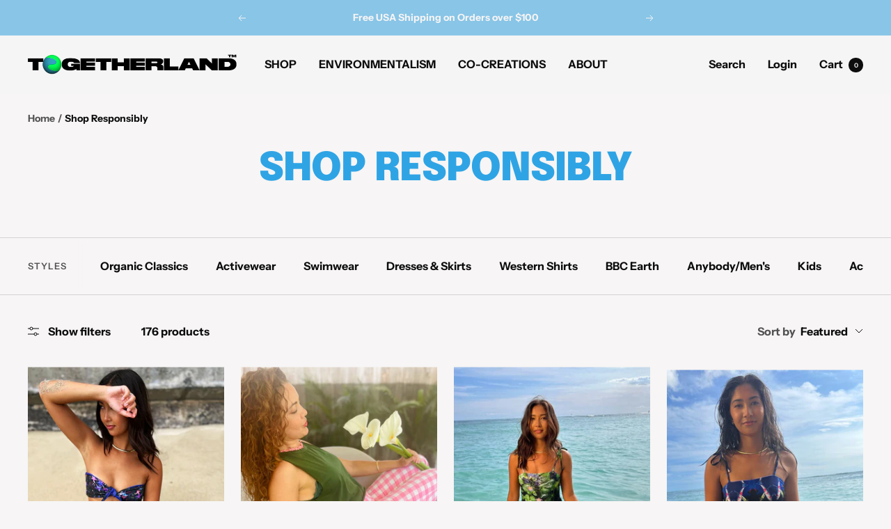

--- FILE ---
content_type: text/html; charset=utf-8
request_url: https://togetherland.earth/collections/shop-responsibly-1?page=3
body_size: 51505
content:
<!doctype html><html class="no-js" lang="en" dir="ltr">
  <head>
 
<meta charset="utf-8">
    <meta
      name="viewport"
      content="width=device-width, initial-scale=1.0, height=device-height, minimum-scale=1.0, maximum-scale=1.0"
    >
    <meta name="theme-color" content="#f5f5f5">

    <title>
      Shop Responsibly &ndash; Page 3
    </title><meta name="description" content="Shop All"><link rel="canonical" href="https://togetherland.earth/collections/shop-responsibly-1?page=3"><link rel="shortcut icon" href="//togetherland.earth/cdn/shop/files/Favicon_bd2ccfdf-be8e-49cd-ae72-4c2fc858745a_96x96.png?v=1726701608" type="image/png"><link rel="preconnect" href="https://cdn.shopify.com">
    <link rel="dns-prefetch" href="https://productreviews.shopifycdn.com">
    <link rel="dns-prefetch" href="https://www.google-analytics.com"><link rel="preconnect" href="https://fonts.shopifycdn.com" crossorigin><link rel="preload" as="style" href="//togetherland.earth/cdn/shop/t/20/assets/theme.css?v=43282199545393690581674696115">
    <link rel="preload" as="script" href="//togetherland.earth/cdn/shop/t/20/assets/vendor.js?v=31715688253868339281674696115">
    <link rel="preload" as="script" href="//togetherland.earth/cdn/shop/t/20/assets/theme.js?v=134682355726758946831674696115"><meta property="og:type" content="website">
  <meta property="og:title" content="Shop Responsibly"><meta property="og:image" content="http://togetherland.earth/cdn/shop/files/TL.Social.Share.Logo.Shopify_copy.png?v=1672887066">
  <meta property="og:image:secure_url" content="https://togetherland.earth/cdn/shop/files/TL.Social.Share.Logo.Shopify_copy.png?v=1672887066">
  <meta property="og:image:width" content="1200">
  <meta property="og:image:height" content="628"><meta property="og:description" content="Shop All"><meta property="og:url" content="https://togetherland.earth/collections/shop-responsibly-1?page=3">
<meta property="og:site_name" content="Together"><meta name="twitter:card" content="summary"><meta name="twitter:title" content="Shop Responsibly">
  <meta name="twitter:description" content="Shop All"><meta name="twitter:image" content="https://togetherland.earth/cdn/shop/files/TL.Social.Share.Logo.Shopify_copy_1200x1200_crop_center.png?v=1672887066">
  <meta name="twitter:image:alt" content="">
    


  <script type="application/ld+json">
  {
    "@context": "https://schema.org",
    "@type": "BreadcrumbList",
  "itemListElement": [{
      "@type": "ListItem",
      "position": 1,
      "name": "Home",
      "item": "https://togetherland.earth"
    },{
          "@type": "ListItem",
          "position": 2,
          "name": "Shop Responsibly",
          "item": "https://togetherland.earth/collections/shop-responsibly-1"
        }]
  }
  </script>


    <link rel="preload" href="//togetherland.earth/cdn/fonts/epilogue/epilogue_n9.41f32e09dec56d6e52ae7b21f54ebbdefe1d7b25.woff2" as="font" type="font/woff2" crossorigin><link rel="preload" href="//togetherland.earth/cdn/fonts/instrument_sans/instrumentsans_n7.e4ad9032e203f9a0977786c356573ced65a7419a.woff2" as="font" type="font/woff2" crossorigin><style>
  /* Typography (heading) */
  @font-face {
  font-family: Epilogue;
  font-weight: 900;
  font-style: normal;
  font-display: swap;
  src: url("//togetherland.earth/cdn/fonts/epilogue/epilogue_n9.41f32e09dec56d6e52ae7b21f54ebbdefe1d7b25.woff2") format("woff2"),
       url("//togetherland.earth/cdn/fonts/epilogue/epilogue_n9.34c2d8a11cd7ab17dcc4ba1a00e1f043a90b7901.woff") format("woff");
}

@font-face {
  font-family: Epilogue;
  font-weight: 900;
  font-style: italic;
  font-display: swap;
  src: url("//togetherland.earth/cdn/fonts/epilogue/epilogue_i9.4b651dfdbf1d6c2fe3ce93217fb06a7a83b10d51.woff2") format("woff2"),
       url("//togetherland.earth/cdn/fonts/epilogue/epilogue_i9.8c42c09fe4f33e7d2e369aa2dab96566fc572a4c.woff") format("woff");
}

/* Typography (body) */
  @font-face {
  font-family: "Instrument Sans";
  font-weight: 700;
  font-style: normal;
  font-display: swap;
  src: url("//togetherland.earth/cdn/fonts/instrument_sans/instrumentsans_n7.e4ad9032e203f9a0977786c356573ced65a7419a.woff2") format("woff2"),
       url("//togetherland.earth/cdn/fonts/instrument_sans/instrumentsans_n7.b9e40f166fb7639074ba34738101a9d2990bb41a.woff") format("woff");
}

@font-face {
  font-family: "Instrument Sans";
  font-weight: 700;
  font-style: italic;
  font-display: swap;
  src: url("//togetherland.earth/cdn/fonts/instrument_sans/instrumentsans_i7.d6063bb5d8f9cbf96eace9e8801697c54f363c6a.woff2") format("woff2"),
       url("//togetherland.earth/cdn/fonts/instrument_sans/instrumentsans_i7.ce33afe63f8198a3ac4261b826b560103542cd36.woff") format("woff");
}

@font-face {
  font-family: "Instrument Sans";
  font-weight: 600;
  font-style: normal;
  font-display: swap;
  src: url("//togetherland.earth/cdn/fonts/instrument_sans/instrumentsans_n6.27dc66245013a6f7f317d383a3cc9a0c347fb42d.woff2") format("woff2"),
       url("//togetherland.earth/cdn/fonts/instrument_sans/instrumentsans_n6.1a71efbeeb140ec495af80aad612ad55e19e6d0e.woff") format("woff");
}

@font-face {
  font-family: "Instrument Sans";
  font-weight: 600;
  font-style: italic;
  font-display: swap;
  src: url("//togetherland.earth/cdn/fonts/instrument_sans/instrumentsans_i6.ba8063f6adfa1e7ffe690cc5efa600a1e0a8ec32.woff2") format("woff2"),
       url("//togetherland.earth/cdn/fonts/instrument_sans/instrumentsans_i6.a5bb29b76a0bb820ddaa9417675a5d0bafaa8c1f.woff") format("woff");
}

:root {--heading-color: 47, 164, 229;
    --text-color: 13, 13, 13;
    --background: 247, 245, 245;
    --secondary-background: 245, 245, 245;
    --border-color: 212, 210, 210;
    --border-color-darker: 153, 152, 152;
    --success-color: 46, 158, 123;
    --success-background: 207, 228, 221;
    --error-color: 222, 42, 42;
    --error-background: 245, 231, 231;
    --primary-button-background: 136, 197, 231;
    --primary-button-text-color: 13, 13, 13;
    --secondary-button-background: 96, 231, 26;
    --secondary-button-text-color: 40, 40, 40;
    --product-star-rating: 246, 164, 41;
    --product-on-sale-accent: 222, 42, 42;
    --product-sold-out-accent: 111, 113, 155;
    --product-custom-label-background: 64, 93, 230;
    --product-custom-label-text-color: 255, 255, 255;
    --product-custom-label-2-background: 243, 255, 52;
    --product-custom-label-2-text-color: 0, 0, 0;
    --product-low-stock-text-color: 222, 42, 42;
    --product-in-stock-text-color: 46, 158, 123;
    --loading-bar-background: 13, 13, 13;

    /* We duplicate some "base" colors as root colors, which is useful to use on drawer elements or popover without. Those should not be overridden to avoid issues */
    --root-heading-color: 47, 164, 229;
    --root-text-color: 13, 13, 13;
    --root-background: 247, 245, 245;
    --root-border-color: 212, 210, 210;
    --root-primary-button-background: 136, 197, 231;
    --root-primary-button-text-color: 13, 13, 13;

    --base-font-size: 16px;
    --heading-font-family: Epilogue, sans-serif;
    --heading-font-weight: 900;
    --heading-font-style: normal;
    --heading-text-transform: uppercase;
    --text-font-family: "Instrument Sans", sans-serif;
    --text-font-weight: 700;
    --text-font-style: normal;
    --text-font-bold-weight: 600;

    /* Typography (font size) */
    --heading-xxsmall-font-size: 11px;
    --heading-xsmall-font-size: 11px;
    --heading-small-font-size: 12px;
    --heading-large-font-size: 36px;
    --heading-h1-font-size: 36px;
    --heading-h2-font-size: 30px;
    --heading-h3-font-size: 26px;
    --heading-h4-font-size: 24px;
    --heading-h5-font-size: 20px;
    --heading-h6-font-size: 16px;

    /* Control the look and feel of the theme by changing radius of various elements */
    --button-border-radius: 0px;
    --block-border-radius: 8px;
    --block-border-radius-reduced: 4px;
    --color-swatch-border-radius: 0px;

    /* Button size */
    --button-height: 48px;
    --button-small-height: 40px;

    /* Form related */
    --form-input-field-height: 48px;
    --form-input-gap: 16px;
    --form-submit-margin: 24px;

    /* Product listing related variables */
    --product-list-block-spacing: 32px;

    /* Video related */
    --play-button-background: 247, 245, 245;
    --play-button-arrow: 13, 13, 13;

    /* RTL support */
    --transform-logical-flip: 1;
    --transform-origin-start: left;
    --transform-origin-end: right;

    /* Other */
    --zoom-cursor-svg-url: url(//togetherland.earth/cdn/shop/t/20/assets/zoom-cursor.svg?v=31472179856507943911710536784);
    --arrow-right-svg-url: url(//togetherland.earth/cdn/shop/t/20/assets/arrow-right.svg?v=36162206121907878011710536784);
    --arrow-left-svg-url: url(//togetherland.earth/cdn/shop/t/20/assets/arrow-left.svg?v=124987953847716306241710536784);

    /* Some useful variables that we can reuse in our CSS. Some explanation are needed for some of them:
       - container-max-width-minus-gutters: represents the container max width without the edge gutters
       - container-outer-width: considering the screen width, represent all the space outside the container
       - container-outer-margin: same as container-outer-width but get set to 0 inside a container
       - container-inner-width: the effective space inside the container (minus gutters)
       - grid-column-width: represents the width of a single column of the grid
       - vertical-breather: this is a variable that defines the global "spacing" between sections, and inside the section
                            to create some "breath" and minimum spacing
     */
    --container-max-width: 1600px;
    --container-gutter: 24px;
    --container-max-width-minus-gutters: calc(var(--container-max-width) - (var(--container-gutter)) * 2);
    --container-outer-width: max(calc((100vw - var(--container-max-width-minus-gutters)) / 2), var(--container-gutter));
    --container-outer-margin: var(--container-outer-width);
    --container-inner-width: calc(100vw - var(--container-outer-width) * 2);

    --grid-column-count: 10;
    --grid-gap: 24px;
    --grid-column-width: calc((100vw - var(--container-outer-width) * 2 - var(--grid-gap) * (var(--grid-column-count) - 1)) / var(--grid-column-count));

    --vertical-breather: 36px;
    --vertical-breather-tight: 36px;

    /* Shopify related variables */
    --payment-terms-background-color: #f7f5f5;
  }

  @media screen and (min-width: 741px) {
    :root {
      --container-gutter: 40px;
      --grid-column-count: 20;
      --vertical-breather: 48px;
      --vertical-breather-tight: 48px;

      /* Typography (font size) */
      --heading-xsmall-font-size: 12px;
      --heading-small-font-size: 13px;
      --heading-large-font-size: 52px;
      --heading-h1-font-size: 48px;
      --heading-h2-font-size: 38px;
      --heading-h3-font-size: 32px;
      --heading-h4-font-size: 24px;
      --heading-h5-font-size: 20px;
      --heading-h6-font-size: 18px;

      /* Form related */
      --form-input-field-height: 52px;
      --form-submit-margin: 32px;

      /* Button size */
      --button-height: 52px;
      --button-small-height: 44px;
    }
  }

  @media screen and (min-width: 1200px) {
    :root {
      --vertical-breather: 64px;
      --vertical-breather-tight: 48px;
      --product-list-block-spacing: 48px;

      /* Typography */
      --heading-large-font-size: 64px;
      --heading-h1-font-size: 56px;
      --heading-h2-font-size: 48px;
      --heading-h3-font-size: 36px;
      --heading-h4-font-size: 30px;
      --heading-h5-font-size: 24px;
      --heading-h6-font-size: 18px;
    }
  }

  @media screen and (min-width: 1600px) {
    :root {
      --vertical-breather: 64px;
      --vertical-breather-tight: 48px;
    }
  }
</style>
    <script>
  // This allows to expose several variables to the global scope, to be used in scripts
  window.themeVariables = {
    settings: {
      direction: "ltr",
      pageType: "collection",
      cartCount: 0,
      moneyFormat: "${{amount}}",
      moneyWithCurrencyFormat: "${{amount}}USD",
      showVendor: false,
      discountMode: "percentage",
      currencyCodeEnabled: false,
      searchMode: "product,collection",
      searchUnavailableProducts: "show",
      cartType: "message",
      cartCurrency: "USD",
      mobileZoomFactor: 2.5
    },

    routes: {
      host: "togetherland.earth",
      rootUrl: "\/",
      rootUrlWithoutSlash: '',
      cartUrl: "\/cart",
      cartAddUrl: "\/cart\/add",
      cartChangeUrl: "\/cart\/change",
      searchUrl: "\/search",
      predictiveSearchUrl: "\/search\/suggest",
      productRecommendationsUrl: "\/recommendations\/products"
    },

    strings: {
      accessibilityDelete: "Delete",
      accessibilityClose: "Close",
      collectionSoldOut: "Sold out",
      collectionDiscount: "Save @savings@",
      productSalePrice: "Sale price",
      productRegularPrice: "Regular price",
      productFormUnavailable: "Unavailable",
      productFormSoldOut: "Sold out",
      productFormPreOrder: "Pre-order",
      productFormAddToCart: "Add to cart",
      searchNoResults: "No results could be found.",
      searchNewSearch: "New search",
      searchProducts: "Products",
      searchArticles: "Journal",
      searchPages: "Pages",
      searchCollections: "Collections",
      cartViewCart: "View cart",
      cartItemAdded: "Item added to your cart!",
      cartItemAddedShort: "Added to your cart!",
      cartAddOrderNote: "Add order note",
      cartEditOrderNote: "Edit order note",
      shippingEstimatorNoResults: "Sorry, we do not ship to your address.",
      shippingEstimatorOneResult: "There is one shipping rate for your address:",
      shippingEstimatorMultipleResults: "There are several shipping rates for your address:",
      shippingEstimatorError: "One or more error occurred while retrieving shipping rates:"
    },

    libs: {
      flickity: "\/\/togetherland.earth\/cdn\/shop\/t\/20\/assets\/flickity.js?v=176646718982628074891674696115",
      photoswipe: "\/\/togetherland.earth\/cdn\/shop\/t\/20\/assets\/photoswipe.js?v=132268647426145925301674696115",
      qrCode: "\/\/togetherland.earth\/cdn\/shopifycloud\/storefront\/assets\/themes_support\/vendor\/qrcode-3f2b403b.js"
    },

    breakpoints: {
      phone: 'screen and (max-width: 740px)',
      tablet: 'screen and (min-width: 741px) and (max-width: 999px)',
      tabletAndUp: 'screen and (min-width: 741px)',
      pocket: 'screen and (max-width: 999px)',
      lap: 'screen and (min-width: 1000px) and (max-width: 1199px)',
      lapAndUp: 'screen and (min-width: 1000px)',
      desktop: 'screen and (min-width: 1200px)',
      wide: 'screen and (min-width: 1400px)'
    }
  };

  window.addEventListener('pageshow', async () => {
    const cartContent = await (await fetch(`${window.themeVariables.routes.cartUrl}.js`, {cache: 'reload'})).json();
    document.documentElement.dispatchEvent(new CustomEvent('cart:refresh', {detail: {cart: cartContent}}));
  });

  if ('noModule' in HTMLScriptElement.prototype) {
    // Old browsers (like IE) that does not support module will be considered as if not executing JS at all
    document.documentElement.className = document.documentElement.className.replace('no-js', 'js');

    requestAnimationFrame(() => {
      const viewportHeight = (window.visualViewport ? window.visualViewport.height : document.documentElement.clientHeight);
      document.documentElement.style.setProperty('--window-height',viewportHeight + 'px');
    });
  }</script>

    <link rel="stylesheet" href="//togetherland.earth/cdn/shop/t/20/assets/theme.css?v=43282199545393690581674696115">

    <script src="//togetherland.earth/cdn/shop/t/20/assets/vendor.js?v=31715688253868339281674696115" defer></script>
    <script src="//togetherland.earth/cdn/shop/t/20/assets/theme.js?v=134682355726758946831674696115" defer></script>
    <script src="//togetherland.earth/cdn/shop/t/20/assets/custom.js?v=167639537848865775061674696115" defer></script>

    <script>window.performance && window.performance.mark && window.performance.mark('shopify.content_for_header.start');</script><meta name="facebook-domain-verification" content="85s17xxcheis52kcb2r2nh99tk30yc">
<meta name="google-site-verification" content="hvoP9jmXccfjjcdgTuRU_WXH7sFo1zdnFu6Np-KRXa8">
<meta id="shopify-digital-wallet" name="shopify-digital-wallet" content="/20916335/digital_wallets/dialog">
<meta name="shopify-checkout-api-token" content="ecc59328f2e372fb76cdec0e2aaa3bfc">
<meta id="in-context-paypal-metadata" data-shop-id="20916335" data-venmo-supported="false" data-environment="production" data-locale="en_US" data-paypal-v4="true" data-currency="USD">
<link rel="alternate" type="application/atom+xml" title="Feed" href="/collections/shop-responsibly-1.atom" />
<link rel="prev" href="/collections/shop-responsibly-1?page=2">
<link rel="next" href="/collections/shop-responsibly-1?page=4">
<link rel="alternate" type="application/json+oembed" href="https://togetherland.earth/collections/shop-responsibly-1.oembed?page=3">
<script async="async" src="/checkouts/internal/preloads.js?locale=en-US"></script>
<link rel="preconnect" href="https://shop.app" crossorigin="anonymous">
<script async="async" src="https://shop.app/checkouts/internal/preloads.js?locale=en-US&shop_id=20916335" crossorigin="anonymous"></script>
<script id="apple-pay-shop-capabilities" type="application/json">{"shopId":20916335,"countryCode":"US","currencyCode":"USD","merchantCapabilities":["supports3DS"],"merchantId":"gid:\/\/shopify\/Shop\/20916335","merchantName":"Together","requiredBillingContactFields":["postalAddress","email"],"requiredShippingContactFields":["postalAddress","email"],"shippingType":"shipping","supportedNetworks":["visa","masterCard","amex","discover","elo","jcb"],"total":{"type":"pending","label":"Together","amount":"1.00"},"shopifyPaymentsEnabled":true,"supportsSubscriptions":true}</script>
<script id="shopify-features" type="application/json">{"accessToken":"ecc59328f2e372fb76cdec0e2aaa3bfc","betas":["rich-media-storefront-analytics"],"domain":"togetherland.earth","predictiveSearch":true,"shopId":20916335,"locale":"en"}</script>
<script>var Shopify = Shopify || {};
Shopify.shop = "together-california.myshopify.com";
Shopify.locale = "en";
Shopify.currency = {"active":"USD","rate":"1.0"};
Shopify.country = "US";
Shopify.theme = {"name":"Focal-10.0.0 (FINAL)","id":131992879301,"schema_name":"Focal","schema_version":"10.0.0","theme_store_id":null,"role":"main"};
Shopify.theme.handle = "null";
Shopify.theme.style = {"id":null,"handle":null};
Shopify.cdnHost = "togetherland.earth/cdn";
Shopify.routes = Shopify.routes || {};
Shopify.routes.root = "/";</script>
<script type="module">!function(o){(o.Shopify=o.Shopify||{}).modules=!0}(window);</script>
<script>!function(o){function n(){var o=[];function n(){o.push(Array.prototype.slice.apply(arguments))}return n.q=o,n}var t=o.Shopify=o.Shopify||{};t.loadFeatures=n(),t.autoloadFeatures=n()}(window);</script>
<script>
  window.ShopifyPay = window.ShopifyPay || {};
  window.ShopifyPay.apiHost = "shop.app\/pay";
  window.ShopifyPay.redirectState = null;
</script>
<script id="shop-js-analytics" type="application/json">{"pageType":"collection"}</script>
<script defer="defer" async type="module" src="//togetherland.earth/cdn/shopifycloud/shop-js/modules/v2/client.init-shop-cart-sync_BN7fPSNr.en.esm.js"></script>
<script defer="defer" async type="module" src="//togetherland.earth/cdn/shopifycloud/shop-js/modules/v2/chunk.common_Cbph3Kss.esm.js"></script>
<script defer="defer" async type="module" src="//togetherland.earth/cdn/shopifycloud/shop-js/modules/v2/chunk.modal_DKumMAJ1.esm.js"></script>
<script type="module">
  await import("//togetherland.earth/cdn/shopifycloud/shop-js/modules/v2/client.init-shop-cart-sync_BN7fPSNr.en.esm.js");
await import("//togetherland.earth/cdn/shopifycloud/shop-js/modules/v2/chunk.common_Cbph3Kss.esm.js");
await import("//togetherland.earth/cdn/shopifycloud/shop-js/modules/v2/chunk.modal_DKumMAJ1.esm.js");

  window.Shopify.SignInWithShop?.initShopCartSync?.({"fedCMEnabled":true,"windoidEnabled":true});

</script>
<script>
  window.Shopify = window.Shopify || {};
  if (!window.Shopify.featureAssets) window.Shopify.featureAssets = {};
  window.Shopify.featureAssets['shop-js'] = {"shop-cart-sync":["modules/v2/client.shop-cart-sync_CJVUk8Jm.en.esm.js","modules/v2/chunk.common_Cbph3Kss.esm.js","modules/v2/chunk.modal_DKumMAJ1.esm.js"],"init-fed-cm":["modules/v2/client.init-fed-cm_7Fvt41F4.en.esm.js","modules/v2/chunk.common_Cbph3Kss.esm.js","modules/v2/chunk.modal_DKumMAJ1.esm.js"],"init-shop-email-lookup-coordinator":["modules/v2/client.init-shop-email-lookup-coordinator_Cc088_bR.en.esm.js","modules/v2/chunk.common_Cbph3Kss.esm.js","modules/v2/chunk.modal_DKumMAJ1.esm.js"],"init-windoid":["modules/v2/client.init-windoid_hPopwJRj.en.esm.js","modules/v2/chunk.common_Cbph3Kss.esm.js","modules/v2/chunk.modal_DKumMAJ1.esm.js"],"shop-button":["modules/v2/client.shop-button_B0jaPSNF.en.esm.js","modules/v2/chunk.common_Cbph3Kss.esm.js","modules/v2/chunk.modal_DKumMAJ1.esm.js"],"shop-cash-offers":["modules/v2/client.shop-cash-offers_DPIskqss.en.esm.js","modules/v2/chunk.common_Cbph3Kss.esm.js","modules/v2/chunk.modal_DKumMAJ1.esm.js"],"shop-toast-manager":["modules/v2/client.shop-toast-manager_CK7RT69O.en.esm.js","modules/v2/chunk.common_Cbph3Kss.esm.js","modules/v2/chunk.modal_DKumMAJ1.esm.js"],"init-shop-cart-sync":["modules/v2/client.init-shop-cart-sync_BN7fPSNr.en.esm.js","modules/v2/chunk.common_Cbph3Kss.esm.js","modules/v2/chunk.modal_DKumMAJ1.esm.js"],"init-customer-accounts-sign-up":["modules/v2/client.init-customer-accounts-sign-up_CfPf4CXf.en.esm.js","modules/v2/client.shop-login-button_DeIztwXF.en.esm.js","modules/v2/chunk.common_Cbph3Kss.esm.js","modules/v2/chunk.modal_DKumMAJ1.esm.js"],"pay-button":["modules/v2/client.pay-button_CgIwFSYN.en.esm.js","modules/v2/chunk.common_Cbph3Kss.esm.js","modules/v2/chunk.modal_DKumMAJ1.esm.js"],"init-customer-accounts":["modules/v2/client.init-customer-accounts_DQ3x16JI.en.esm.js","modules/v2/client.shop-login-button_DeIztwXF.en.esm.js","modules/v2/chunk.common_Cbph3Kss.esm.js","modules/v2/chunk.modal_DKumMAJ1.esm.js"],"avatar":["modules/v2/client.avatar_BTnouDA3.en.esm.js"],"init-shop-for-new-customer-accounts":["modules/v2/client.init-shop-for-new-customer-accounts_CsZy_esa.en.esm.js","modules/v2/client.shop-login-button_DeIztwXF.en.esm.js","modules/v2/chunk.common_Cbph3Kss.esm.js","modules/v2/chunk.modal_DKumMAJ1.esm.js"],"shop-follow-button":["modules/v2/client.shop-follow-button_BRMJjgGd.en.esm.js","modules/v2/chunk.common_Cbph3Kss.esm.js","modules/v2/chunk.modal_DKumMAJ1.esm.js"],"checkout-modal":["modules/v2/client.checkout-modal_B9Drz_yf.en.esm.js","modules/v2/chunk.common_Cbph3Kss.esm.js","modules/v2/chunk.modal_DKumMAJ1.esm.js"],"shop-login-button":["modules/v2/client.shop-login-button_DeIztwXF.en.esm.js","modules/v2/chunk.common_Cbph3Kss.esm.js","modules/v2/chunk.modal_DKumMAJ1.esm.js"],"lead-capture":["modules/v2/client.lead-capture_DXYzFM3R.en.esm.js","modules/v2/chunk.common_Cbph3Kss.esm.js","modules/v2/chunk.modal_DKumMAJ1.esm.js"],"shop-login":["modules/v2/client.shop-login_CA5pJqmO.en.esm.js","modules/v2/chunk.common_Cbph3Kss.esm.js","modules/v2/chunk.modal_DKumMAJ1.esm.js"],"payment-terms":["modules/v2/client.payment-terms_BxzfvcZJ.en.esm.js","modules/v2/chunk.common_Cbph3Kss.esm.js","modules/v2/chunk.modal_DKumMAJ1.esm.js"]};
</script>
<script>(function() {
  var isLoaded = false;
  function asyncLoad() {
    if (isLoaded) return;
    isLoaded = true;
    var urls = ["https:\/\/chimpstatic.com\/mcjs-connected\/js\/users\/f57ac0c751bf2237f7c3f1848\/236b1ad4e9fbe1b29fc58acd9.js?shop=together-california.myshopify.com"];
    for (var i = 0; i < urls.length; i++) {
      var s = document.createElement('script');
      s.type = 'text/javascript';
      s.async = true;
      s.src = urls[i];
      var x = document.getElementsByTagName('script')[0];
      x.parentNode.insertBefore(s, x);
    }
  };
  if(window.attachEvent) {
    window.attachEvent('onload', asyncLoad);
  } else {
    window.addEventListener('load', asyncLoad, false);
  }
})();</script>
<script id="__st">var __st={"a":20916335,"offset":-28800,"reqid":"46248ecc-160b-43b8-8cef-7b097f6bdf0b-1769823607","pageurl":"togetherland.earth\/collections\/shop-responsibly-1?page=3","u":"44481f796462","p":"collection","rtyp":"collection","rid":446131399};</script>
<script>window.ShopifyPaypalV4VisibilityTracking = true;</script>
<script id="captcha-bootstrap">!function(){'use strict';const t='contact',e='account',n='new_comment',o=[[t,t],['blogs',n],['comments',n],[t,'customer']],c=[[e,'customer_login'],[e,'guest_login'],[e,'recover_customer_password'],[e,'create_customer']],r=t=>t.map((([t,e])=>`form[action*='/${t}']:not([data-nocaptcha='true']) input[name='form_type'][value='${e}']`)).join(','),a=t=>()=>t?[...document.querySelectorAll(t)].map((t=>t.form)):[];function s(){const t=[...o],e=r(t);return a(e)}const i='password',u='form_key',d=['recaptcha-v3-token','g-recaptcha-response','h-captcha-response',i],f=()=>{try{return window.sessionStorage}catch{return}},m='__shopify_v',_=t=>t.elements[u];function p(t,e,n=!1){try{const o=window.sessionStorage,c=JSON.parse(o.getItem(e)),{data:r}=function(t){const{data:e,action:n}=t;return t[m]||n?{data:e,action:n}:{data:t,action:n}}(c);for(const[e,n]of Object.entries(r))t.elements[e]&&(t.elements[e].value=n);n&&o.removeItem(e)}catch(o){console.error('form repopulation failed',{error:o})}}const l='form_type',E='cptcha';function T(t){t.dataset[E]=!0}const w=window,h=w.document,L='Shopify',v='ce_forms',y='captcha';let A=!1;((t,e)=>{const n=(g='f06e6c50-85a8-45c8-87d0-21a2b65856fe',I='https://cdn.shopify.com/shopifycloud/storefront-forms-hcaptcha/ce_storefront_forms_captcha_hcaptcha.v1.5.2.iife.js',D={infoText:'Protected by hCaptcha',privacyText:'Privacy',termsText:'Terms'},(t,e,n)=>{const o=w[L][v],c=o.bindForm;if(c)return c(t,g,e,D).then(n);var r;o.q.push([[t,g,e,D],n]),r=I,A||(h.body.append(Object.assign(h.createElement('script'),{id:'captcha-provider',async:!0,src:r})),A=!0)});var g,I,D;w[L]=w[L]||{},w[L][v]=w[L][v]||{},w[L][v].q=[],w[L][y]=w[L][y]||{},w[L][y].protect=function(t,e){n(t,void 0,e),T(t)},Object.freeze(w[L][y]),function(t,e,n,w,h,L){const[v,y,A,g]=function(t,e,n){const i=e?o:[],u=t?c:[],d=[...i,...u],f=r(d),m=r(i),_=r(d.filter((([t,e])=>n.includes(e))));return[a(f),a(m),a(_),s()]}(w,h,L),I=t=>{const e=t.target;return e instanceof HTMLFormElement?e:e&&e.form},D=t=>v().includes(t);t.addEventListener('submit',(t=>{const e=I(t);if(!e)return;const n=D(e)&&!e.dataset.hcaptchaBound&&!e.dataset.recaptchaBound,o=_(e),c=g().includes(e)&&(!o||!o.value);(n||c)&&t.preventDefault(),c&&!n&&(function(t){try{if(!f())return;!function(t){const e=f();if(!e)return;const n=_(t);if(!n)return;const o=n.value;o&&e.removeItem(o)}(t);const e=Array.from(Array(32),(()=>Math.random().toString(36)[2])).join('');!function(t,e){_(t)||t.append(Object.assign(document.createElement('input'),{type:'hidden',name:u})),t.elements[u].value=e}(t,e),function(t,e){const n=f();if(!n)return;const o=[...t.querySelectorAll(`input[type='${i}']`)].map((({name:t})=>t)),c=[...d,...o],r={};for(const[a,s]of new FormData(t).entries())c.includes(a)||(r[a]=s);n.setItem(e,JSON.stringify({[m]:1,action:t.action,data:r}))}(t,e)}catch(e){console.error('failed to persist form',e)}}(e),e.submit())}));const S=(t,e)=>{t&&!t.dataset[E]&&(n(t,e.some((e=>e===t))),T(t))};for(const o of['focusin','change'])t.addEventListener(o,(t=>{const e=I(t);D(e)&&S(e,y())}));const B=e.get('form_key'),M=e.get(l),P=B&&M;t.addEventListener('DOMContentLoaded',(()=>{const t=y();if(P)for(const e of t)e.elements[l].value===M&&p(e,B);[...new Set([...A(),...v().filter((t=>'true'===t.dataset.shopifyCaptcha))])].forEach((e=>S(e,t)))}))}(h,new URLSearchParams(w.location.search),n,t,e,['guest_login'])})(!0,!0)}();</script>
<script integrity="sha256-4kQ18oKyAcykRKYeNunJcIwy7WH5gtpwJnB7kiuLZ1E=" data-source-attribution="shopify.loadfeatures" defer="defer" src="//togetherland.earth/cdn/shopifycloud/storefront/assets/storefront/load_feature-a0a9edcb.js" crossorigin="anonymous"></script>
<script crossorigin="anonymous" defer="defer" src="//togetherland.earth/cdn/shopifycloud/storefront/assets/shopify_pay/storefront-65b4c6d7.js?v=20250812"></script>
<script data-source-attribution="shopify.dynamic_checkout.dynamic.init">var Shopify=Shopify||{};Shopify.PaymentButton=Shopify.PaymentButton||{isStorefrontPortableWallets:!0,init:function(){window.Shopify.PaymentButton.init=function(){};var t=document.createElement("script");t.src="https://togetherland.earth/cdn/shopifycloud/portable-wallets/latest/portable-wallets.en.js",t.type="module",document.head.appendChild(t)}};
</script>
<script data-source-attribution="shopify.dynamic_checkout.buyer_consent">
  function portableWalletsHideBuyerConsent(e){var t=document.getElementById("shopify-buyer-consent"),n=document.getElementById("shopify-subscription-policy-button");t&&n&&(t.classList.add("hidden"),t.setAttribute("aria-hidden","true"),n.removeEventListener("click",e))}function portableWalletsShowBuyerConsent(e){var t=document.getElementById("shopify-buyer-consent"),n=document.getElementById("shopify-subscription-policy-button");t&&n&&(t.classList.remove("hidden"),t.removeAttribute("aria-hidden"),n.addEventListener("click",e))}window.Shopify?.PaymentButton&&(window.Shopify.PaymentButton.hideBuyerConsent=portableWalletsHideBuyerConsent,window.Shopify.PaymentButton.showBuyerConsent=portableWalletsShowBuyerConsent);
</script>
<script data-source-attribution="shopify.dynamic_checkout.cart.bootstrap">document.addEventListener("DOMContentLoaded",(function(){function t(){return document.querySelector("shopify-accelerated-checkout-cart, shopify-accelerated-checkout")}if(t())Shopify.PaymentButton.init();else{new MutationObserver((function(e,n){t()&&(Shopify.PaymentButton.init(),n.disconnect())})).observe(document.body,{childList:!0,subtree:!0})}}));
</script>
<link id="shopify-accelerated-checkout-styles" rel="stylesheet" media="screen" href="https://togetherland.earth/cdn/shopifycloud/portable-wallets/latest/accelerated-checkout-backwards-compat.css" crossorigin="anonymous">
<style id="shopify-accelerated-checkout-cart">
        #shopify-buyer-consent {
  margin-top: 1em;
  display: inline-block;
  width: 100%;
}

#shopify-buyer-consent.hidden {
  display: none;
}

#shopify-subscription-policy-button {
  background: none;
  border: none;
  padding: 0;
  text-decoration: underline;
  font-size: inherit;
  cursor: pointer;
}

#shopify-subscription-policy-button::before {
  box-shadow: none;
}

      </style>

<script>window.performance && window.performance.mark && window.performance.mark('shopify.content_for_header.end');</script>
  


    

    

    
  
<link href="https://monorail-edge.shopifysvc.com" rel="dns-prefetch">
<script>(function(){if ("sendBeacon" in navigator && "performance" in window) {try {var session_token_from_headers = performance.getEntriesByType('navigation')[0].serverTiming.find(x => x.name == '_s').description;} catch {var session_token_from_headers = undefined;}var session_cookie_matches = document.cookie.match(/_shopify_s=([^;]*)/);var session_token_from_cookie = session_cookie_matches && session_cookie_matches.length === 2 ? session_cookie_matches[1] : "";var session_token = session_token_from_headers || session_token_from_cookie || "";function handle_abandonment_event(e) {var entries = performance.getEntries().filter(function(entry) {return /monorail-edge.shopifysvc.com/.test(entry.name);});if (!window.abandonment_tracked && entries.length === 0) {window.abandonment_tracked = true;var currentMs = Date.now();var navigation_start = performance.timing.navigationStart;var payload = {shop_id: 20916335,url: window.location.href,navigation_start,duration: currentMs - navigation_start,session_token,page_type: "collection"};window.navigator.sendBeacon("https://monorail-edge.shopifysvc.com/v1/produce", JSON.stringify({schema_id: "online_store_buyer_site_abandonment/1.1",payload: payload,metadata: {event_created_at_ms: currentMs,event_sent_at_ms: currentMs}}));}}window.addEventListener('pagehide', handle_abandonment_event);}}());</script>
<script id="web-pixels-manager-setup">(function e(e,d,r,n,o){if(void 0===o&&(o={}),!Boolean(null===(a=null===(i=window.Shopify)||void 0===i?void 0:i.analytics)||void 0===a?void 0:a.replayQueue)){var i,a;window.Shopify=window.Shopify||{};var t=window.Shopify;t.analytics=t.analytics||{};var s=t.analytics;s.replayQueue=[],s.publish=function(e,d,r){return s.replayQueue.push([e,d,r]),!0};try{self.performance.mark("wpm:start")}catch(e){}var l=function(){var e={modern:/Edge?\/(1{2}[4-9]|1[2-9]\d|[2-9]\d{2}|\d{4,})\.\d+(\.\d+|)|Firefox\/(1{2}[4-9]|1[2-9]\d|[2-9]\d{2}|\d{4,})\.\d+(\.\d+|)|Chrom(ium|e)\/(9{2}|\d{3,})\.\d+(\.\d+|)|(Maci|X1{2}).+ Version\/(15\.\d+|(1[6-9]|[2-9]\d|\d{3,})\.\d+)([,.]\d+|)( \(\w+\)|)( Mobile\/\w+|) Safari\/|Chrome.+OPR\/(9{2}|\d{3,})\.\d+\.\d+|(CPU[ +]OS|iPhone[ +]OS|CPU[ +]iPhone|CPU IPhone OS|CPU iPad OS)[ +]+(15[._]\d+|(1[6-9]|[2-9]\d|\d{3,})[._]\d+)([._]\d+|)|Android:?[ /-](13[3-9]|1[4-9]\d|[2-9]\d{2}|\d{4,})(\.\d+|)(\.\d+|)|Android.+Firefox\/(13[5-9]|1[4-9]\d|[2-9]\d{2}|\d{4,})\.\d+(\.\d+|)|Android.+Chrom(ium|e)\/(13[3-9]|1[4-9]\d|[2-9]\d{2}|\d{4,})\.\d+(\.\d+|)|SamsungBrowser\/([2-9]\d|\d{3,})\.\d+/,legacy:/Edge?\/(1[6-9]|[2-9]\d|\d{3,})\.\d+(\.\d+|)|Firefox\/(5[4-9]|[6-9]\d|\d{3,})\.\d+(\.\d+|)|Chrom(ium|e)\/(5[1-9]|[6-9]\d|\d{3,})\.\d+(\.\d+|)([\d.]+$|.*Safari\/(?![\d.]+ Edge\/[\d.]+$))|(Maci|X1{2}).+ Version\/(10\.\d+|(1[1-9]|[2-9]\d|\d{3,})\.\d+)([,.]\d+|)( \(\w+\)|)( Mobile\/\w+|) Safari\/|Chrome.+OPR\/(3[89]|[4-9]\d|\d{3,})\.\d+\.\d+|(CPU[ +]OS|iPhone[ +]OS|CPU[ +]iPhone|CPU IPhone OS|CPU iPad OS)[ +]+(10[._]\d+|(1[1-9]|[2-9]\d|\d{3,})[._]\d+)([._]\d+|)|Android:?[ /-](13[3-9]|1[4-9]\d|[2-9]\d{2}|\d{4,})(\.\d+|)(\.\d+|)|Mobile Safari.+OPR\/([89]\d|\d{3,})\.\d+\.\d+|Android.+Firefox\/(13[5-9]|1[4-9]\d|[2-9]\d{2}|\d{4,})\.\d+(\.\d+|)|Android.+Chrom(ium|e)\/(13[3-9]|1[4-9]\d|[2-9]\d{2}|\d{4,})\.\d+(\.\d+|)|Android.+(UC? ?Browser|UCWEB|U3)[ /]?(15\.([5-9]|\d{2,})|(1[6-9]|[2-9]\d|\d{3,})\.\d+)\.\d+|SamsungBrowser\/(5\.\d+|([6-9]|\d{2,})\.\d+)|Android.+MQ{2}Browser\/(14(\.(9|\d{2,})|)|(1[5-9]|[2-9]\d|\d{3,})(\.\d+|))(\.\d+|)|K[Aa][Ii]OS\/(3\.\d+|([4-9]|\d{2,})\.\d+)(\.\d+|)/},d=e.modern,r=e.legacy,n=navigator.userAgent;return n.match(d)?"modern":n.match(r)?"legacy":"unknown"}(),u="modern"===l?"modern":"legacy",c=(null!=n?n:{modern:"",legacy:""})[u],f=function(e){return[e.baseUrl,"/wpm","/b",e.hashVersion,"modern"===e.buildTarget?"m":"l",".js"].join("")}({baseUrl:d,hashVersion:r,buildTarget:u}),m=function(e){var d=e.version,r=e.bundleTarget,n=e.surface,o=e.pageUrl,i=e.monorailEndpoint;return{emit:function(e){var a=e.status,t=e.errorMsg,s=(new Date).getTime(),l=JSON.stringify({metadata:{event_sent_at_ms:s},events:[{schema_id:"web_pixels_manager_load/3.1",payload:{version:d,bundle_target:r,page_url:o,status:a,surface:n,error_msg:t},metadata:{event_created_at_ms:s}}]});if(!i)return console&&console.warn&&console.warn("[Web Pixels Manager] No Monorail endpoint provided, skipping logging."),!1;try{return self.navigator.sendBeacon.bind(self.navigator)(i,l)}catch(e){}var u=new XMLHttpRequest;try{return u.open("POST",i,!0),u.setRequestHeader("Content-Type","text/plain"),u.send(l),!0}catch(e){return console&&console.warn&&console.warn("[Web Pixels Manager] Got an unhandled error while logging to Monorail."),!1}}}}({version:r,bundleTarget:l,surface:e.surface,pageUrl:self.location.href,monorailEndpoint:e.monorailEndpoint});try{o.browserTarget=l,function(e){var d=e.src,r=e.async,n=void 0===r||r,o=e.onload,i=e.onerror,a=e.sri,t=e.scriptDataAttributes,s=void 0===t?{}:t,l=document.createElement("script"),u=document.querySelector("head"),c=document.querySelector("body");if(l.async=n,l.src=d,a&&(l.integrity=a,l.crossOrigin="anonymous"),s)for(var f in s)if(Object.prototype.hasOwnProperty.call(s,f))try{l.dataset[f]=s[f]}catch(e){}if(o&&l.addEventListener("load",o),i&&l.addEventListener("error",i),u)u.appendChild(l);else{if(!c)throw new Error("Did not find a head or body element to append the script");c.appendChild(l)}}({src:f,async:!0,onload:function(){if(!function(){var e,d;return Boolean(null===(d=null===(e=window.Shopify)||void 0===e?void 0:e.analytics)||void 0===d?void 0:d.initialized)}()){var d=window.webPixelsManager.init(e)||void 0;if(d){var r=window.Shopify.analytics;r.replayQueue.forEach((function(e){var r=e[0],n=e[1],o=e[2];d.publishCustomEvent(r,n,o)})),r.replayQueue=[],r.publish=d.publishCustomEvent,r.visitor=d.visitor,r.initialized=!0}}},onerror:function(){return m.emit({status:"failed",errorMsg:"".concat(f," has failed to load")})},sri:function(e){var d=/^sha384-[A-Za-z0-9+/=]+$/;return"string"==typeof e&&d.test(e)}(c)?c:"",scriptDataAttributes:o}),m.emit({status:"loading"})}catch(e){m.emit({status:"failed",errorMsg:(null==e?void 0:e.message)||"Unknown error"})}}})({shopId: 20916335,storefrontBaseUrl: "https://togetherland.earth",extensionsBaseUrl: "https://extensions.shopifycdn.com/cdn/shopifycloud/web-pixels-manager",monorailEndpoint: "https://monorail-edge.shopifysvc.com/unstable/produce_batch",surface: "storefront-renderer",enabledBetaFlags: ["2dca8a86"],webPixelsConfigList: [{"id":"531759301","configuration":"{\"config\":\"{\\\"pixel_id\\\":\\\"G-Y3WZTM2EJP\\\",\\\"target_country\\\":\\\"US\\\",\\\"gtag_events\\\":[{\\\"type\\\":\\\"begin_checkout\\\",\\\"action_label\\\":[\\\"G-Y3WZTM2EJP\\\",\\\"AW-11243483388\\\/kS3oCPHu57cYEPzhp_Ep\\\"]},{\\\"type\\\":\\\"search\\\",\\\"action_label\\\":[\\\"G-Y3WZTM2EJP\\\",\\\"AW-11243483388\\\/O5DPCOvu57cYEPzhp_Ep\\\"]},{\\\"type\\\":\\\"view_item\\\",\\\"action_label\\\":[\\\"G-Y3WZTM2EJP\\\",\\\"AW-11243483388\\\/beE4COju57cYEPzhp_Ep\\\",\\\"MC-KVQTWDYB39\\\"]},{\\\"type\\\":\\\"purchase\\\",\\\"action_label\\\":[\\\"G-Y3WZTM2EJP\\\",\\\"AW-11243483388\\\/zQIJCOrt57cYEPzhp_Ep\\\",\\\"MC-KVQTWDYB39\\\"]},{\\\"type\\\":\\\"page_view\\\",\\\"action_label\\\":[\\\"G-Y3WZTM2EJP\\\",\\\"AW-11243483388\\\/AutxCO3t57cYEPzhp_Ep\\\",\\\"MC-KVQTWDYB39\\\"]},{\\\"type\\\":\\\"add_payment_info\\\",\\\"action_label\\\":[\\\"G-Y3WZTM2EJP\\\",\\\"AW-11243483388\\\/21-ECPTu57cYEPzhp_Ep\\\"]},{\\\"type\\\":\\\"add_to_cart\\\",\\\"action_label\\\":[\\\"G-Y3WZTM2EJP\\\",\\\"AW-11243483388\\\/dUE4CO7u57cYEPzhp_Ep\\\"]}],\\\"enable_monitoring_mode\\\":false}\"}","eventPayloadVersion":"v1","runtimeContext":"OPEN","scriptVersion":"b2a88bafab3e21179ed38636efcd8a93","type":"APP","apiClientId":1780363,"privacyPurposes":[],"dataSharingAdjustments":{"protectedCustomerApprovalScopes":["read_customer_address","read_customer_email","read_customer_name","read_customer_personal_data","read_customer_phone"]}},{"id":"237666501","configuration":"{\"pixel_id\":\"1401740069863130\",\"pixel_type\":\"facebook_pixel\",\"metaapp_system_user_token\":\"-\"}","eventPayloadVersion":"v1","runtimeContext":"OPEN","scriptVersion":"ca16bc87fe92b6042fbaa3acc2fbdaa6","type":"APP","apiClientId":2329312,"privacyPurposes":["ANALYTICS","MARKETING","SALE_OF_DATA"],"dataSharingAdjustments":{"protectedCustomerApprovalScopes":["read_customer_address","read_customer_email","read_customer_name","read_customer_personal_data","read_customer_phone"]}},{"id":"60981445","eventPayloadVersion":"v1","runtimeContext":"LAX","scriptVersion":"1","type":"CUSTOM","privacyPurposes":["MARKETING"],"name":"Meta pixel (migrated)"},{"id":"shopify-app-pixel","configuration":"{}","eventPayloadVersion":"v1","runtimeContext":"STRICT","scriptVersion":"0450","apiClientId":"shopify-pixel","type":"APP","privacyPurposes":["ANALYTICS","MARKETING"]},{"id":"shopify-custom-pixel","eventPayloadVersion":"v1","runtimeContext":"LAX","scriptVersion":"0450","apiClientId":"shopify-pixel","type":"CUSTOM","privacyPurposes":["ANALYTICS","MARKETING"]}],isMerchantRequest: false,initData: {"shop":{"name":"Together","paymentSettings":{"currencyCode":"USD"},"myshopifyDomain":"together-california.myshopify.com","countryCode":"US","storefrontUrl":"https:\/\/togetherland.earth"},"customer":null,"cart":null,"checkout":null,"productVariants":[],"purchasingCompany":null},},"https://togetherland.earth/cdn","1d2a099fw23dfb22ep557258f5m7a2edbae",{"modern":"","legacy":""},{"shopId":"20916335","storefrontBaseUrl":"https:\/\/togetherland.earth","extensionBaseUrl":"https:\/\/extensions.shopifycdn.com\/cdn\/shopifycloud\/web-pixels-manager","surface":"storefront-renderer","enabledBetaFlags":"[\"2dca8a86\"]","isMerchantRequest":"false","hashVersion":"1d2a099fw23dfb22ep557258f5m7a2edbae","publish":"custom","events":"[[\"page_viewed\",{}],[\"collection_viewed\",{\"collection\":{\"id\":\"446131399\",\"title\":\"Shop Responsibly\",\"productVariants\":[{\"price\":{\"amount\":50.0,\"currencyCode\":\"USD\"},\"product\":{\"title\":\"Sea Star Bandeau Bikini Top\",\"vendor\":\"TOGETHER CALIFORNIA\",\"id\":\"7133860724933\",\"untranslatedTitle\":\"Sea Star Bandeau Bikini Top\",\"url\":\"\/products\/sea-star-bandeau-bikini-top\",\"type\":\"Swim\"},\"id\":\"41289569566917\",\"image\":{\"src\":\"\/\/togetherland.earth\/cdn\/shop\/products\/Kirra.Seastar.Bikini.Resaved.jpg?v=1677207814\"},\"sku\":\"\",\"title\":\"Extra Small\",\"untranslatedTitle\":\"Extra Small\"},{\"price\":{\"amount\":44.0,\"currencyCode\":\"USD\"},\"product\":{\"title\":\"Gatherer Green Organic Cropped Muscle Tee\",\"vendor\":\"TOGETHER CALIFORNIA\",\"id\":\"7133242818757\",\"untranslatedTitle\":\"Gatherer Green Organic Cropped Muscle Tee\",\"url\":\"\/products\/gatherer-green-organic-cropped-muscle-tee\",\"type\":\"Tops\/Windbreaker\"},\"id\":\"41286983254213\",\"image\":{\"src\":\"\/\/togetherland.earth\/cdn\/shop\/products\/lily.green.muscle.3.jpg?v=1759892585\"},\"sku\":\"\",\"title\":\"Extra Small\",\"untranslatedTitle\":\"Extra Small\"},{\"price\":{\"amount\":120.0,\"currencyCode\":\"USD\"},\"product\":{\"title\":\"Lily Plaid Bandeau One-Peace\",\"vendor\":\"TOGETHER CALIFORNIA\",\"id\":\"7127182999749\",\"untranslatedTitle\":\"Lily Plaid Bandeau One-Peace\",\"url\":\"\/products\/lily-plaid-bandeau-one-peace\",\"type\":\"Swim\"},\"id\":\"41266839158981\",\"image\":{\"src\":\"\/\/togetherland.earth\/cdn\/shop\/products\/LilyPlaid1pcKirra.jpg?v=1729726549\"},\"sku\":\"\",\"title\":\"Extra Small\",\"untranslatedTitle\":\"Extra Small\"},{\"price\":{\"amount\":120.0,\"currencyCode\":\"USD\"},\"product\":{\"title\":\"Koi Argyle Bandeau One-Peace\",\"vendor\":\"TOGETHER CALIFORNIA\",\"id\":\"7123848331461\",\"untranslatedTitle\":\"Koi Argyle Bandeau One-Peace\",\"url\":\"\/products\/koi-argyle-bandeau-one-peace\",\"type\":\"Swim\"},\"id\":\"41256840593605\",\"image\":{\"src\":\"\/\/togetherland.earth\/cdn\/shop\/products\/KoiBandeauOnePcKirra.jpg?v=1761020737\"},\"sku\":\"\",\"title\":\"Extra Small\",\"untranslatedTitle\":\"Extra Small\"},{\"price\":{\"amount\":55.0,\"currencyCode\":\"USD\"},\"product\":{\"title\":\"Lily Plaid Bralette\",\"vendor\":\"TOGETHER CALIFORNIA\",\"id\":\"7122602950853\",\"untranslatedTitle\":\"Lily Plaid Bralette\",\"url\":\"\/products\/lily-plaid-bralette\",\"type\":\"Swim\"},\"id\":\"41252469113029\",\"image\":{\"src\":\"\/\/togetherland.earth\/cdn\/shop\/products\/LilyPlaidSportShortBraKirra_3739d451-11d2-4310-824d-85599b54e743.jpg?v=1729716815\"},\"sku\":\"\",\"title\":\"Extra Small\",\"untranslatedTitle\":\"Extra Small\"},{\"price\":{\"amount\":60.0,\"currencyCode\":\"USD\"},\"product\":{\"title\":\"Lily Plaid Sport Shorts\",\"vendor\":\"TOGETHER CALIFORNIA\",\"id\":\"7121762156741\",\"untranslatedTitle\":\"Lily Plaid Sport Shorts\",\"url\":\"\/products\/lily-plaid-sport-shorts\",\"type\":\"Bottoms, Shorts\"},\"id\":\"41250447917253\",\"image\":{\"src\":\"\/\/togetherland.earth\/cdn\/shop\/products\/LilyPlaidShortscloseUp.jpg?v=1648590167\"},\"sku\":\"\",\"title\":\"XXS\",\"untranslatedTitle\":\"XXS\"},{\"price\":{\"amount\":40.0,\"currencyCode\":\"USD\"},\"product\":{\"title\":\"Deep Teal Organic T-Shirt\",\"vendor\":\"TOGETHER CALIFORNIA\",\"id\":\"7047075463365\",\"untranslatedTitle\":\"Deep Teal Organic T-Shirt\",\"url\":\"\/products\/deep-teal-t-shirt\",\"type\":\"tshirt\"},\"id\":\"40977670013125\",\"image\":{\"src\":\"\/\/togetherland.earth\/cdn\/shop\/products\/Dark.Teal.T-Shirt.front.jpg?v=1660010315\"},\"sku\":\"\",\"title\":\"Small\",\"untranslatedTitle\":\"Small\"},{\"price\":{\"amount\":40.0,\"currencyCode\":\"USD\"},\"product\":{\"title\":\"Fruit Punch Organic T-Shirt\",\"vendor\":\"TOGETHER CALIFORNIA\",\"id\":\"7047073333445\",\"untranslatedTitle\":\"Fruit Punch Organic T-Shirt\",\"url\":\"\/products\/fruit-punch-t-shirt\",\"type\":\"tshirt\"},\"id\":\"40977664049349\",\"image\":{\"src\":\"\/\/togetherland.earth\/cdn\/shop\/products\/Fruit.Punch.Shirt.front.jpg?v=1660095928\"},\"sku\":\"\",\"title\":\"Small\",\"untranslatedTitle\":\"Small\"},{\"price\":{\"amount\":85.0,\"currencyCode\":\"USD\"},\"product\":{\"title\":\"Black Organic Hoodie\",\"vendor\":\"TOGETHER CALIFORNIA\",\"id\":\"7047023624389\",\"untranslatedTitle\":\"Black Organic Hoodie\",\"url\":\"\/products\/black-hoodie\",\"type\":\"Hoodie, Sweatshirts\"},\"id\":\"40977589076165\",\"image\":{\"src\":\"\/\/togetherland.earth\/cdn\/shop\/products\/Black.Hoodie.Pack.Front.webshot.jpg?v=1759864158\"},\"sku\":\"\",\"title\":\"Small\",\"untranslatedTitle\":\"Small\"},{\"price\":{\"amount\":125.0,\"currencyCode\":\"USD\"},\"product\":{\"title\":\"Fruit Punch Organic Hoodie\",\"vendor\":\"TOGETHER CALIFORNIA\",\"id\":\"7046963986629\",\"untranslatedTitle\":\"Fruit Punch Organic Hoodie\",\"url\":\"\/products\/fruit-punch-hoodie\",\"type\":\"Shirts \u0026 Tops\"},\"id\":\"40977499226309\",\"image\":{\"src\":\"\/\/togetherland.earth\/cdn\/shop\/products\/FP.Redo.3.14.gif?v=1647378199\"},\"sku\":\"\",\"title\":\"Small \/ Fruit Punch Rope\",\"untranslatedTitle\":\"Small \/ Fruit Punch Rope\"},{\"price\":{\"amount\":88.0,\"currencyCode\":\"USD\"},\"product\":{\"title\":\"Deep Teal Organic Sweatshirt\",\"vendor\":\"TOGETHER CALIFORNIA\",\"id\":\"7046959530181\",\"untranslatedTitle\":\"Deep Teal Organic Sweatshirt\",\"url\":\"\/products\/deep-teal-sweatshirt\",\"type\":\"Shirts \u0026 Tops\"},\"id\":\"40977488642245\",\"image\":{\"src\":\"\/\/togetherland.earth\/cdn\/shop\/products\/Deep.Teal.Raglan.Tunnels.5x7.jpg?v=1660010119\"},\"sku\":\"\",\"title\":\"Small\",\"untranslatedTitle\":\"Small\"},{\"price\":{\"amount\":78.0,\"currencyCode\":\"USD\"},\"product\":{\"title\":\"Fruit Punch Organic Sweatshirt\",\"vendor\":\"TOGETHER CALIFORNIA\",\"id\":\"7046951010501\",\"untranslatedTitle\":\"Fruit Punch Organic Sweatshirt\",\"url\":\"\/products\/fruit-punch-sweatshirt\",\"type\":\"Shirts \u0026 Tops\"},\"id\":\"40977473437893\",\"image\":{\"src\":\"\/\/togetherland.earth\/cdn\/shop\/products\/Fruit.Punch.Raglan.tag.alteredcopy.jpg?v=1750694467\"},\"sku\":\"\",\"title\":\"Small\",\"untranslatedTitle\":\"Small\"},{\"price\":{\"amount\":40.0,\"currencyCode\":\"USD\"},\"product\":{\"title\":\"White Organic T-Shirt\",\"vendor\":\"TOGETHER CALIFORNIA\",\"id\":\"6940062974149\",\"untranslatedTitle\":\"White Organic T-Shirt\",\"url\":\"\/products\/white-organic-t-shirt\",\"type\":\"tshirt\"},\"id\":\"40740126228677\",\"image\":{\"src\":\"\/\/togetherland.earth\/cdn\/shop\/products\/White.tee.smaller.png?v=1677981388\"},\"sku\":\"\",\"title\":\"Small\",\"untranslatedTitle\":\"Small\"},{\"price\":{\"amount\":60.0,\"currencyCode\":\"USD\"},\"product\":{\"title\":\"Northern Lights Bikini Bottom\",\"vendor\":\"Together\",\"id\":\"6747392082117\",\"untranslatedTitle\":\"Northern Lights Bikini Bottom\",\"url\":\"\/products\/northern-lights-hi-waist-bikini-bottom\",\"type\":\"Swim\"},\"id\":\"40096276709573\",\"image\":{\"src\":\"\/\/togetherland.earth\/cdn\/shop\/files\/NL.bikini.kirra.floating.5x7.jpg?v=1720811252\"},\"sku\":\"\",\"title\":\"Extra Small\",\"untranslatedTitle\":\"Extra Small\"},{\"price\":{\"amount\":55.0,\"currencyCode\":\"USD\"},\"product\":{\"title\":\"Northern Lights Bandeau Bikini Top\",\"vendor\":\"TOGETHER CALIFORNIA\",\"id\":\"6747356790981\",\"untranslatedTitle\":\"Northern Lights Bandeau Bikini Top\",\"url\":\"\/products\/northern-lights-bandeau-bikini-top\",\"type\":\"Swim\"},\"id\":\"40096121323717\",\"image\":{\"src\":\"\/\/togetherland.earth\/cdn\/shop\/products\/NL.LilyBikini.Honolulu.jpg?v=1729702824\"},\"sku\":\"\",\"title\":\"Extra Small\",\"untranslatedTitle\":\"Extra Small\"},{\"price\":{\"amount\":60.0,\"currencyCode\":\"USD\"},\"product\":{\"title\":\"Lightning Storm Bike Shorts\",\"vendor\":\"TOGETHER CALIFORNIA\",\"id\":\"6746030080197\",\"untranslatedTitle\":\"Lightning Storm Bike Shorts\",\"url\":\"\/products\/lightning-storm-sport-shorts\",\"type\":\"Bottoms, Shorts\"},\"id\":\"40089488654533\",\"image\":{\"src\":\"\/\/togetherland.earth\/cdn\/shop\/products\/lite.short.orange.crew.jpg?v=1759890356\"},\"sku\":\"\",\"title\":\"XXS\",\"untranslatedTitle\":\"XXS\"},{\"price\":{\"amount\":75.0,\"currencyCode\":\"USD\"},\"product\":{\"title\":\"Lightning Storm Leggings\",\"vendor\":\"TOGETHER CALIFORNIA\",\"id\":\"6746025885893\",\"untranslatedTitle\":\"Lightning Storm Leggings\",\"url\":\"\/products\/lightning-storm-leggings\",\"type\":\"Leggings\"},\"id\":\"40089452609733\",\"image\":{\"src\":\"\/\/togetherland.earth\/cdn\/shop\/products\/LS.Legging.FLowers.jpg?v=1729702311\"},\"sku\":\"\",\"title\":\"XXS\",\"untranslatedTitle\":\"XXS\"},{\"price\":{\"amount\":60.0,\"currencyCode\":\"USD\"},\"product\":{\"title\":\"Northern Lights Sport Shorts\",\"vendor\":\"TOGETHER CALIFORNIA\",\"id\":\"6746017104069\",\"untranslatedTitle\":\"Northern Lights Sport Shorts\",\"url\":\"\/products\/northern-lights-sport-shorts\",\"type\":\"Bottoms, Shorts\"},\"id\":\"40089493405893\",\"image\":{\"src\":\"\/\/togetherland.earth\/cdn\/shop\/products\/NL.shortsJ.cropped.jpg?v=1729702613\"},\"sku\":\"\",\"title\":\"XXS\",\"untranslatedTitle\":\"XXS\"},{\"price\":{\"amount\":75.0,\"currencyCode\":\"USD\"},\"product\":{\"title\":\"Northern Lights Leggings\",\"vendor\":\"TOGETHER CALIFORNIA\",\"id\":\"6745994002629\",\"untranslatedTitle\":\"Northern Lights Leggings\",\"url\":\"\/products\/northern-lights-leggings\",\"type\":\"Leggings\"},\"id\":\"40096205734085\",\"image\":{\"src\":\"\/\/togetherland.earth\/cdn\/shop\/products\/NL.legging.side.jpg?v=1762391595\"},\"sku\":\"\",\"title\":\"XXS\",\"untranslatedTitle\":\"XXS\"},{\"price\":{\"amount\":30.0,\"currencyCode\":\"USD\"},\"product\":{\"title\":\"Jaguar Kids Organic Tee\",\"vendor\":\"TOGETHER CALIFORNIA\",\"id\":\"6635118002373\",\"untranslatedTitle\":\"Jaguar Kids Organic Tee\",\"url\":\"\/products\/jaguar-kids-organic-t-shirt\",\"type\":\"Shirts\"},\"id\":\"39638250062021\",\"image\":{\"src\":\"\/\/togetherland.earth\/cdn\/shop\/products\/Jungle.kidsShirt..jpg?v=1729632350\"},\"sku\":\"\",\"title\":\"2T\",\"untranslatedTitle\":\"2T\"},{\"price\":{\"amount\":40.0,\"currencyCode\":\"USD\"},\"product\":{\"title\":\"Giraffes Organic T-Shirt\",\"vendor\":\"TOGETHER CALIFORNIA\",\"id\":\"6635000496325\",\"untranslatedTitle\":\"Giraffes Organic T-Shirt\",\"url\":\"\/products\/giraffes-tshirt\",\"type\":\"Shirts\"},\"id\":\"39637439447237\",\"image\":{\"src\":\"\/\/togetherland.earth\/cdn\/shop\/products\/GiraffesT.Matty.jpg?v=1759874258\"},\"sku\":\"\",\"title\":\"Small\",\"untranslatedTitle\":\"Small\"},{\"price\":{\"amount\":40.0,\"currencyCode\":\"USD\"},\"product\":{\"title\":\"Jungle Jaguar Organic T-Shirt\",\"vendor\":\"TOGETHER CALIFORNIA\",\"id\":\"6634991386821\",\"untranslatedTitle\":\"Jungle Jaguar Organic T-Shirt\",\"url\":\"\/products\/jungle-jaguar-tshirt\",\"type\":\"Shirts\"},\"id\":\"39637373878469\",\"image\":{\"src\":\"\/\/togetherland.earth\/cdn\/shop\/files\/Jungle.Shirt.5x7_36953bfc-0336-4e90-a2e6-319732170cba.jpg?v=1729707736\"},\"sku\":\"\",\"title\":\"Small\",\"untranslatedTitle\":\"Small\"},{\"price\":{\"amount\":30.0,\"currencyCode\":\"USD\"},\"product\":{\"title\":\"Kids Man-of-War Organic Black Tee\",\"vendor\":\"TOGETHER CALIFORNIA\",\"id\":\"6084028498117\",\"untranslatedTitle\":\"Kids Man-of-War Organic Black Tee\",\"url\":\"\/products\/kids-man-of-war-organic-black-t-shirt\",\"type\":\"Shirts\"},\"id\":\"37555985481925\",\"image\":{\"src\":\"\/\/togetherland.earth\/cdn\/shop\/products\/Manowar.LucykidBlk2.jpg?v=1752268454\"},\"sku\":\"\",\"title\":\"2T\",\"untranslatedTitle\":\"2T\"},{\"price\":{\"amount\":30.0,\"currencyCode\":\"USD\"},\"product\":{\"title\":\"Kids Sloth Organic Blue Tee\",\"vendor\":\"TOGETHER CALIFORNIA\",\"id\":\"6084026663109\",\"untranslatedTitle\":\"Kids Sloth Organic Blue Tee\",\"url\":\"\/products\/kids-sloth-organic-blue-t-shirt\",\"type\":\"Shirts\"},\"id\":\"37555978862789\",\"image\":{\"src\":\"\/\/togetherland.earth\/cdn\/shop\/products\/SlothKidsBlueT.jpg?v=1752268341\"},\"sku\":\"\",\"title\":\"2T\",\"untranslatedTitle\":\"2T\"},{\"price\":{\"amount\":30.0,\"currencyCode\":\"USD\"},\"product\":{\"title\":\"Kids Man-of-War Organic Blue Tee\",\"vendor\":\"TOGETHER CALIFORNIA\",\"id\":\"6083506864325\",\"untranslatedTitle\":\"Kids Man-of-War Organic Blue Tee\",\"url\":\"\/products\/kids-mon-of-war-organic-tshirt\",\"type\":\"kids\"},\"id\":\"37554449318085\",\"image\":{\"src\":\"\/\/togetherland.earth\/cdn\/shop\/products\/ManoWar.LucyKids.jpg?v=1729803431\"},\"sku\":\"\",\"title\":\"2T\",\"untranslatedTitle\":\"2T\"},{\"price\":{\"amount\":30.0,\"currencyCode\":\"USD\"},\"product\":{\"title\":\"Kids Sloth Organic Black Tee\",\"vendor\":\"TOGETHER CALIFORNIA\",\"id\":\"6083490742469\",\"untranslatedTitle\":\"Kids Sloth Organic Black Tee\",\"url\":\"\/products\/kids-sloth-organic-tshirt\",\"type\":\"kids\"},\"id\":\"37555928596677\",\"image\":{\"src\":\"\/\/togetherland.earth\/cdn\/shop\/products\/KidsLeggingFamPhoto.jpg?v=1729632554\"},\"sku\":\"\",\"title\":\"2T\",\"untranslatedTitle\":\"2T\"},{\"price\":{\"amount\":85.0,\"currencyCode\":\"USD\"},\"product\":{\"title\":\"Portuguese Man-of-War Organic Hoodie\",\"vendor\":\"TOGETHER CALIFORNIA\",\"id\":\"5829759238304\",\"untranslatedTitle\":\"Portuguese Man-of-War Organic Hoodie\",\"url\":\"\/products\/man-o-war-hoodie\",\"type\":\"Hoodie, Sweatshirts\"},\"id\":\"37017909887136\",\"image\":{\"src\":\"\/\/togetherland.earth\/cdn\/shop\/files\/ManOFWarHoodieBackLily.jpg?v=1729803372\"},\"sku\":\"\",\"title\":\"Large \/ Black Rope\",\"untranslatedTitle\":\"Large \/ Black Rope\"},{\"price\":{\"amount\":40.0,\"currencyCode\":\"USD\"},\"product\":{\"title\":\"Man-of-War T-Shirt\",\"vendor\":\"TOGETHER CALIFORNIA\",\"id\":\"5829748293792\",\"untranslatedTitle\":\"Man-of-War T-Shirt\",\"url\":\"\/products\/man-o-war-tshirt\",\"type\":\"tshirt\"},\"id\":\"37017897271456\",\"image\":{\"src\":\"\/\/togetherland.earth\/cdn\/shop\/files\/Manowar.16.9.jpg?v=1729631793\"},\"sku\":\"\",\"title\":\"Small\",\"untranslatedTitle\":\"Small\"},{\"price\":{\"amount\":85.0,\"currencyCode\":\"USD\"},\"product\":{\"title\":\"Sloth Organic Hoodie\",\"vendor\":\"TOGETHER CALIFORNIA\",\"id\":\"5829743444128\",\"untranslatedTitle\":\"Sloth Organic Hoodie\",\"url\":\"\/products\/organic-sloth-hoodie\",\"type\":\"Hoodie, Sweatshirts\"},\"id\":\"37017864372384\",\"image\":{\"src\":\"\/\/togetherland.earth\/cdn\/shop\/files\/Sloth.hoodie.back.jpg?v=1704862857\"},\"sku\":\"\",\"title\":\"Medium \/ Black Rope\",\"untranslatedTitle\":\"Medium \/ Black Rope\"},{\"price\":{\"amount\":68.0,\"currencyCode\":\"USD\"},\"product\":{\"title\":\"Sea Star Backpack\",\"vendor\":\"TOGETHER CALIFORNIA\",\"id\":\"5829734564000\",\"untranslatedTitle\":\"Sea Star Backpack\",\"url\":\"\/products\/sea-star-backpack\",\"type\":\"backpack\"},\"id\":\"37017839337632\",\"image\":{\"src\":\"\/\/togetherland.earth\/cdn\/shop\/products\/SS.Backpack.jpg?v=1761587945\"},\"sku\":\"\",\"title\":\"Default Title\",\"untranslatedTitle\":\"Default Title\"},{\"price\":{\"amount\":60.0,\"currencyCode\":\"USD\"},\"product\":{\"title\":\"Sea Star Sport Shorts\",\"vendor\":\"TOGETHER CALIFORNIA\",\"id\":\"5829729484960\",\"untranslatedTitle\":\"Sea Star Sport Shorts\",\"url\":\"\/products\/sea-star-sport-shorts\",\"type\":\"Bottoms, Shorts\"},\"id\":\"37557314355397\",\"image\":{\"src\":\"\/\/togetherland.earth\/cdn\/shop\/products\/16.SSshortsBackChandra.jpg?v=1729699996\"},\"sku\":\"\",\"title\":\"X-Small\",\"untranslatedTitle\":\"X-Small\"},{\"price\":{\"amount\":48.0,\"currencyCode\":\"USD\"},\"product\":{\"title\":\"Kids Sea Star Leggings\",\"vendor\":\"TOGETHER CALIFORNIA\",\"id\":\"5829725749408\",\"untranslatedTitle\":\"Kids Sea Star Leggings\",\"url\":\"\/products\/kids-sea-star-leggings\",\"type\":\"Leggings\"},\"id\":\"37555893797061\",\"image\":{\"src\":\"\/\/togetherland.earth\/cdn\/shop\/products\/11.SS.matchingLeggings.jpg?v=1759882529\"},\"sku\":\"\",\"title\":\"2T\",\"untranslatedTitle\":\"2T\"},{\"price\":{\"amount\":48.0,\"currencyCode\":\"USD\"},\"product\":{\"title\":\"Kids Flamingo Leggings\",\"vendor\":\"TOGETHER CALIFORNIA\",\"id\":\"5829712085152\",\"untranslatedTitle\":\"Kids Flamingo Leggings\",\"url\":\"\/products\/kids-flamingo-legging\",\"type\":\"Leggings\"},\"id\":\"37555877249221\",\"image\":{\"src\":\"\/\/togetherland.earth\/cdn\/shop\/products\/Fl.kid.legging.jpg?v=1752268212\"},\"sku\":\"\",\"title\":\"2T\",\"untranslatedTitle\":\"2T\"},{\"price\":{\"amount\":75.0,\"currencyCode\":\"USD\"},\"product\":{\"title\":\"Sea Star Leggings\",\"vendor\":\"TOGETHER CALIFORNIA\",\"id\":\"5829722701984\",\"untranslatedTitle\":\"Sea Star Leggings\",\"url\":\"\/products\/sea-star-leggings\",\"type\":\"Leggings\"},\"id\":\"37557305999557\",\"image\":{\"src\":\"\/\/togetherland.earth\/cdn\/shop\/products\/Lily.Blooper.big.sur.jpg?v=1765595835\"},\"sku\":\"\",\"title\":\"X-Small\",\"untranslatedTitle\":\"X-Small\"},{\"price\":{\"amount\":60.0,\"currencyCode\":\"USD\"},\"product\":{\"title\":\"Flamingo Bike Shorts\",\"vendor\":\"TOGETHER CALIFORNIA\",\"id\":\"5829716869280\",\"untranslatedTitle\":\"Flamingo Bike Shorts\",\"url\":\"\/products\/flamingo-sport-shorts\",\"type\":\"Bottoms, Shorts\"},\"id\":\"37557296562373\",\"image\":{\"src\":\"\/\/togetherland.earth\/cdn\/shop\/products\/5.FL.sport.short.jpg?v=1689641074\"},\"sku\":\"\",\"title\":\"X-Small\",\"untranslatedTitle\":\"X-Small\"},{\"price\":{\"amount\":125.0,\"currencyCode\":\"USD\"},\"product\":{\"title\":\"Sea Star Pleated Skirt\",\"vendor\":\"Together\",\"id\":\"5302696738976\",\"untranslatedTitle\":\"Sea Star Pleated Skirt\",\"url\":\"\/products\/sea-star-midi-skirt\",\"type\":\"Dresses \u0026 Skirts\"},\"id\":\"34870839836832\",\"image\":{\"src\":\"\/\/togetherland.earth\/cdn\/shop\/products\/SeaStarSkirtRose.jpg?v=1729700209\"},\"sku\":\"\",\"title\":\"X-Small\",\"untranslatedTitle\":\"X-Small\"},{\"price\":{\"amount\":88.0,\"currencyCode\":\"USD\"},\"product\":{\"title\":\"Sea Star Beach Jogger\",\"vendor\":\"Together\",\"id\":\"5302689267872\",\"untranslatedTitle\":\"Sea Star Beach Jogger\",\"url\":\"\/products\/sea-star-beach-jogger\",\"type\":\"Bottoms\"},\"id\":\"34870792781984\",\"image\":{\"src\":\"\/\/togetherland.earth\/cdn\/shop\/products\/SS.jogger.raglan.website.jpg?v=1729699241\"},\"sku\":\"\",\"title\":\"X-Small\",\"untranslatedTitle\":\"X-Small\"},{\"price\":{\"amount\":75.0,\"currencyCode\":\"USD\"},\"product\":{\"title\":\"Sea Star Hybrid Shorts\",\"vendor\":\"Together\",\"id\":\"5302686351520\",\"untranslatedTitle\":\"Sea Star Hybrid Shorts\",\"url\":\"\/products\/sea-star-hybrid-shorts\",\"type\":\"Bottoms, Shorts\"},\"id\":\"34708976369824\",\"image\":{\"src\":\"\/\/togetherland.earth\/cdn\/shop\/products\/60DE71B0-6375-425F-AAC3-911CB7B34C3F.jpg?v=1759881882\"},\"sku\":\"\",\"title\":\"Small\",\"untranslatedTitle\":\"Small\"},{\"price\":{\"amount\":95.0,\"currencyCode\":\"USD\"},\"product\":{\"title\":\"Sea Star Windbreaker\",\"vendor\":\"Together\",\"id\":\"5302682550432\",\"untranslatedTitle\":\"Sea Star Windbreaker\",\"url\":\"\/products\/sea-star-windbreaker\",\"type\":\"Tops\/Windbreaker\"},\"id\":\"41353566486725\",\"image\":{\"src\":\"\/\/togetherland.earth\/cdn\/shop\/products\/SS.wnbrkr.back.4.3.jpg?v=1746042810\"},\"sku\":\"\",\"title\":\"Extra Small\",\"untranslatedTitle\":\"Extra Small\"},{\"price\":{\"amount\":125.0,\"currencyCode\":\"USD\"},\"product\":{\"title\":\"Flamingo Pleated Skirt\",\"vendor\":\"Together\",\"id\":\"5302681895072\",\"untranslatedTitle\":\"Flamingo Pleated Skirt\",\"url\":\"\/products\/flamingo-midi-skirt\",\"type\":\"Dresses \u0026 Skirts\"},\"id\":\"34870237560992\",\"image\":{\"src\":\"\/\/togetherland.earth\/cdn\/shop\/products\/FL_Skirt.Upclose.front.4.3.jpg?v=1671576746\"},\"sku\":\"\",\"title\":\"XS\",\"untranslatedTitle\":\"XS\"},{\"price\":{\"amount\":95.0,\"currencyCode\":\"USD\"},\"product\":{\"title\":\"Flamingo Windbreaker\",\"vendor\":\"Together\",\"id\":\"5302676717728\",\"untranslatedTitle\":\"Flamingo Windbreaker\",\"url\":\"\/products\/flamingo-windbreaker\",\"type\":\"Tops\/Windbreaker\"},\"id\":\"41353569697989\",\"image\":{\"src\":\"\/\/togetherland.earth\/cdn\/shop\/products\/5.FL.wnbrkr.skirt.zoomed_339279d7-2fe0-41d4-9e7e-b62f96dbcfe4.jpg?v=1761019026\"},\"sku\":\"\",\"title\":\"Extra Small\",\"untranslatedTitle\":\"Extra Small\"},{\"price\":{\"amount\":88.0,\"currencyCode\":\"USD\"},\"product\":{\"title\":\"Flamingo Beach Jogger\",\"vendor\":\"Together\",\"id\":\"5302674227360\",\"untranslatedTitle\":\"Flamingo Beach Jogger\",\"url\":\"\/products\/flamingo-beach-jogger\",\"type\":\"Bottoms\"},\"id\":\"34873502171296\",\"image\":{\"src\":\"\/\/togetherland.earth\/cdn\/shop\/products\/Fl.jogger.tubetop.jpg?v=1761019530\"},\"sku\":\"\",\"title\":\"X-Small\",\"untranslatedTitle\":\"X-Small\"},{\"price\":{\"amount\":75.0,\"currencyCode\":\"USD\"},\"product\":{\"title\":\"Flamingo Hybrid Shorts\",\"vendor\":\"Together\",\"id\":\"5302668886176\",\"untranslatedTitle\":\"Flamingo Hybrid Shorts\",\"url\":\"\/products\/flamingo-hybrid-short\",\"type\":\"Bottoms, Shorts\"},\"id\":\"34870229467296\",\"image\":{\"src\":\"\/\/togetherland.earth\/cdn\/shop\/products\/FL.HybridShortonBOTH.jpg?v=1759881912\"},\"sku\":\"\",\"title\":\"Small\",\"untranslatedTitle\":\"Small\"},{\"price\":{\"amount\":40.0,\"currencyCode\":\"USD\"},\"product\":{\"title\":\"Gatherer Green Organic T-Shirt\",\"vendor\":\"TOGETHER CALIFORNIA\",\"id\":\"4365029736548\",\"untranslatedTitle\":\"Gatherer Green Organic T-Shirt\",\"url\":\"\/products\/gatherer-green-unisex-t-shirt\",\"type\":\"Shirts\"},\"id\":\"31298493055076\",\"image\":{\"src\":\"\/\/togetherland.earth\/cdn\/shop\/products\/Cropped.GreenTshirt.jpg?v=1660159295\"},\"sku\":\"\",\"title\":\"S\",\"untranslatedTitle\":\"S\"},{\"price\":{\"amount\":50.0,\"currencyCode\":\"USD\"},\"product\":{\"title\":\"White Organic Muscle Tee\",\"vendor\":\"TOGETHER CALIFORNIA\",\"id\":\"4363259641956\",\"untranslatedTitle\":\"White Organic Muscle Tee\",\"url\":\"\/products\/white-organic-muscle-tee\",\"type\":\"tops\"},\"id\":\"31292762652772\",\"image\":{\"src\":\"\/\/togetherland.earth\/cdn\/shop\/products\/FL.whitemuscleTeeRoseCROP.jpg?v=1761021984\"},\"sku\":\"\",\"title\":\"XS\",\"untranslatedTitle\":\"XS\"},{\"price\":{\"amount\":88.0,\"currencyCode\":\"USD\"},\"product\":{\"title\":\"Gatherer Green Organic Sweatshirt\",\"vendor\":\"TOGETHER CALIFORNIA\",\"id\":\"4363224809572\",\"untranslatedTitle\":\"Gatherer Green Organic Sweatshirt\",\"url\":\"\/products\/gatherer-green-raglan-sweatshirt\",\"type\":\"Hoodie, Sweatshirts\"},\"id\":\"31292639445092\",\"image\":{\"src\":\"\/\/togetherland.earth\/cdn\/shop\/products\/Green.raglan.NoTag.jpg?v=1729728112\"},\"sku\":\"\",\"title\":\"S\",\"untranslatedTitle\":\"S\"},{\"price\":{\"amount\":44.0,\"currencyCode\":\"USD\"},\"product\":{\"title\":\"Gatherer Green Organic Muscle Tee\",\"vendor\":\"TOGETHER CALIFORNIA\",\"id\":\"4363208097892\",\"untranslatedTitle\":\"Gatherer Green Organic Muscle Tee\",\"url\":\"\/products\/gatherer-green-muscle-tee\",\"type\":\"tops\"},\"id\":\"31292532260964\",\"image\":{\"src\":\"\/\/togetherland.earth\/cdn\/shop\/products\/GrnMuscleTee.jpg?v=1761019946\"},\"sku\":\"\",\"title\":\"XS\",\"untranslatedTitle\":\"XS\"},{\"price\":{\"amount\":77.0,\"currencyCode\":\"USD\"},\"product\":{\"title\":\"Ginger Juice 3\/4 Sleeve Top\",\"vendor\":\"Together\",\"id\":\"4118453256236\",\"untranslatedTitle\":\"Ginger Juice 3\/4 Sleeve Top\",\"url\":\"\/products\/ginger-juice-3-4-sleeve-top\",\"type\":\"tops\"},\"id\":\"30232054726700\",\"image\":{\"src\":\"\/\/togetherland.earth\/cdn\/shop\/products\/GingerJuice.LS.Bikini.2.jpg?v=1765596722\"},\"sku\":\"\",\"title\":\"XS\",\"untranslatedTitle\":\"XS\"},{\"price\":{\"amount\":75.0,\"currencyCode\":\"USD\"},\"product\":{\"title\":\"Omega Centauri Hybrid Shorts\",\"vendor\":\"Together\",\"id\":\"1778790924332\",\"untranslatedTitle\":\"Omega Centauri Hybrid Shorts\",\"url\":\"\/products\/omega-centauri-hybrid-shorts\",\"type\":\"Bottoms, Shorts\"},\"id\":\"14441174892588\",\"image\":{\"src\":\"\/\/togetherland.earth\/cdn\/shop\/products\/OmegaShortBlakeWhitet.jpg?v=1765596643\"},\"sku\":\"\",\"title\":\"S\",\"untranslatedTitle\":\"S\"},{\"price\":{\"amount\":108.0,\"currencyCode\":\"USD\"},\"product\":{\"title\":\"Koi Argyle Culottes\",\"vendor\":\"TOGETHER CALIFORNIA\",\"id\":\"1478677823532\",\"untranslatedTitle\":\"Koi Argyle Culottes\",\"url\":\"\/products\/koi-argyle-culottes\",\"type\":\"Bottoms, Culottes\"},\"id\":\"12863807062060\",\"image\":{\"src\":\"\/\/togetherland.earth\/cdn\/shop\/products\/koiargile1.jpg?v=1761020865\"},\"sku\":\"\",\"title\":\"XXS\",\"untranslatedTitle\":\"XXS\"}]}}]]"});</script><script>
  window.ShopifyAnalytics = window.ShopifyAnalytics || {};
  window.ShopifyAnalytics.meta = window.ShopifyAnalytics.meta || {};
  window.ShopifyAnalytics.meta.currency = 'USD';
  var meta = {"products":[{"id":7133860724933,"gid":"gid:\/\/shopify\/Product\/7133860724933","vendor":"TOGETHER CALIFORNIA","type":"Swim","handle":"sea-star-bandeau-bikini-top","variants":[{"id":41289569566917,"price":5000,"name":"Sea Star Bandeau Bikini Top - Extra Small","public_title":"Extra Small","sku":""},{"id":41289569599685,"price":5000,"name":"Sea Star Bandeau Bikini Top - Small","public_title":"Small","sku":""},{"id":41289569632453,"price":5000,"name":"Sea Star Bandeau Bikini Top - Medium","public_title":"Medium","sku":""},{"id":41289569665221,"price":5000,"name":"Sea Star Bandeau Bikini Top - Large","public_title":"Large","sku":""},{"id":41289569697989,"price":5000,"name":"Sea Star Bandeau Bikini Top - Extra Large","public_title":"Extra Large","sku":""},{"id":41289569730757,"price":5000,"name":"Sea Star Bandeau Bikini Top - XXL","public_title":"XXL","sku":""},{"id":41289569763525,"price":5000,"name":"Sea Star Bandeau Bikini Top - XXXL","public_title":"XXXL","sku":""}],"remote":false},{"id":7133242818757,"gid":"gid:\/\/shopify\/Product\/7133242818757","vendor":"TOGETHER CALIFORNIA","type":"Tops\/Windbreaker","handle":"gatherer-green-organic-cropped-muscle-tee","variants":[{"id":41286983254213,"price":4400,"name":"Gatherer Green Organic Cropped Muscle Tee - Extra Small","public_title":"Extra Small","sku":""},{"id":41286983286981,"price":4400,"name":"Gatherer Green Organic Cropped Muscle Tee - Small","public_title":"Small","sku":""},{"id":41286983319749,"price":4400,"name":"Gatherer Green Organic Cropped Muscle Tee - Medium","public_title":"Medium","sku":""},{"id":41286983352517,"price":4400,"name":"Gatherer Green Organic Cropped Muscle Tee - Large","public_title":"Large","sku":""},{"id":41286983385285,"price":4400,"name":"Gatherer Green Organic Cropped Muscle Tee - Extra Large","public_title":"Extra Large","sku":""},{"id":41286983418053,"price":4400,"name":"Gatherer Green Organic Cropped Muscle Tee - XXL","public_title":"XXL","sku":""}],"remote":false},{"id":7127182999749,"gid":"gid:\/\/shopify\/Product\/7127182999749","vendor":"TOGETHER CALIFORNIA","type":"Swim","handle":"lily-plaid-bandeau-one-peace","variants":[{"id":41266839158981,"price":12000,"name":"Lily Plaid Bandeau One-Peace - Extra Small","public_title":"Extra Small","sku":""},{"id":41266839191749,"price":12000,"name":"Lily Plaid Bandeau One-Peace - Small","public_title":"Small","sku":""},{"id":41266839224517,"price":12000,"name":"Lily Plaid Bandeau One-Peace - Medium","public_title":"Medium","sku":""},{"id":41266839257285,"price":12000,"name":"Lily Plaid Bandeau One-Peace - Large","public_title":"Large","sku":""},{"id":41266839290053,"price":12000,"name":"Lily Plaid Bandeau One-Peace - Extra Large","public_title":"Extra Large","sku":""},{"id":41266839322821,"price":12000,"name":"Lily Plaid Bandeau One-Peace - XXL","public_title":"XXL","sku":""},{"id":41266839355589,"price":12000,"name":"Lily Plaid Bandeau One-Peace - XXXL","public_title":"XXXL","sku":""}],"remote":false},{"id":7123848331461,"gid":"gid:\/\/shopify\/Product\/7123848331461","vendor":"TOGETHER CALIFORNIA","type":"Swim","handle":"koi-argyle-bandeau-one-peace","variants":[{"id":41256840593605,"price":12000,"name":"Koi Argyle Bandeau One-Peace - Extra Small","public_title":"Extra Small","sku":""},{"id":41256840626373,"price":12000,"name":"Koi Argyle Bandeau One-Peace - Small","public_title":"Small","sku":""},{"id":41256840659141,"price":12000,"name":"Koi Argyle Bandeau One-Peace - Medium","public_title":"Medium","sku":""},{"id":41256840691909,"price":12000,"name":"Koi Argyle Bandeau One-Peace - Large","public_title":"Large","sku":""},{"id":41256840724677,"price":12000,"name":"Koi Argyle Bandeau One-Peace - Extra Large","public_title":"Extra Large","sku":""},{"id":41256840757445,"price":12000,"name":"Koi Argyle Bandeau One-Peace - XXL","public_title":"XXL","sku":""},{"id":41256840790213,"price":12000,"name":"Koi Argyle Bandeau One-Peace - XXXL","public_title":"XXXL","sku":""}],"remote":false},{"id":7122602950853,"gid":"gid:\/\/shopify\/Product\/7122602950853","vendor":"TOGETHER CALIFORNIA","type":"Swim","handle":"lily-plaid-bralette","variants":[{"id":41252469113029,"price":5500,"name":"Lily Plaid Bralette - Extra Small","public_title":"Extra Small","sku":""},{"id":41252469145797,"price":5500,"name":"Lily Plaid Bralette - Small","public_title":"Small","sku":""},{"id":41252469178565,"price":5500,"name":"Lily Plaid Bralette - Medium","public_title":"Medium","sku":""},{"id":41252469211333,"price":5500,"name":"Lily Plaid Bralette - Large","public_title":"Large","sku":""},{"id":41252469244101,"price":5500,"name":"Lily Plaid Bralette - Extra Large","public_title":"Extra Large","sku":""},{"id":41252469276869,"price":5500,"name":"Lily Plaid Bralette - XXL","public_title":"XXL","sku":""}],"remote":false},{"id":7121762156741,"gid":"gid:\/\/shopify\/Product\/7121762156741","vendor":"TOGETHER CALIFORNIA","type":"Bottoms, Shorts","handle":"lily-plaid-sport-shorts","variants":[{"id":41250447917253,"price":6000,"name":"Lily Plaid Sport Shorts - XXS","public_title":"XXS","sku":""},{"id":41250447950021,"price":6000,"name":"Lily Plaid Sport Shorts - Extra Small","public_title":"Extra Small","sku":""},{"id":41250447982789,"price":6000,"name":"Lily Plaid Sport Shorts - Small","public_title":"Small","sku":""},{"id":41250448015557,"price":6000,"name":"Lily Plaid Sport Shorts - Medium","public_title":"Medium","sku":""},{"id":41250448048325,"price":6000,"name":"Lily Plaid Sport Shorts - Large","public_title":"Large","sku":""},{"id":41250448081093,"price":6000,"name":"Lily Plaid Sport Shorts - Extra Large","public_title":"Extra Large","sku":""},{"id":41250448113861,"price":6000,"name":"Lily Plaid Sport Shorts - XXL","public_title":"XXL","sku":""},{"id":41250448146629,"price":6000,"name":"Lily Plaid Sport Shorts - XXXL","public_title":"XXXL","sku":""}],"remote":false},{"id":7047075463365,"gid":"gid:\/\/shopify\/Product\/7047075463365","vendor":"TOGETHER CALIFORNIA","type":"tshirt","handle":"deep-teal-t-shirt","variants":[{"id":40977670013125,"price":4000,"name":"Deep Teal Organic T-Shirt - Small","public_title":"Small","sku":""},{"id":40977670045893,"price":4000,"name":"Deep Teal Organic T-Shirt - Medium","public_title":"Medium","sku":""},{"id":40977670078661,"price":4000,"name":"Deep Teal Organic T-Shirt - Large","public_title":"Large","sku":""},{"id":40977670111429,"price":4000,"name":"Deep Teal Organic T-Shirt - Extra Large","public_title":"Extra Large","sku":""},{"id":40977670144197,"price":4000,"name":"Deep Teal Organic T-Shirt - XXL","public_title":"XXL","sku":""}],"remote":false},{"id":7047073333445,"gid":"gid:\/\/shopify\/Product\/7047073333445","vendor":"TOGETHER CALIFORNIA","type":"tshirt","handle":"fruit-punch-t-shirt","variants":[{"id":40977664049349,"price":4000,"name":"Fruit Punch Organic T-Shirt - Small","public_title":"Small","sku":""},{"id":40977664082117,"price":4000,"name":"Fruit Punch Organic T-Shirt - Medium","public_title":"Medium","sku":""},{"id":40977664114885,"price":4000,"name":"Fruit Punch Organic T-Shirt - Large","public_title":"Large","sku":""},{"id":40977664147653,"price":4000,"name":"Fruit Punch Organic T-Shirt - Extra Large","public_title":"Extra Large","sku":""},{"id":40977664180421,"price":4000,"name":"Fruit Punch Organic T-Shirt - XXL","public_title":"XXL","sku":""}],"remote":false},{"id":7047023624389,"gid":"gid:\/\/shopify\/Product\/7047023624389","vendor":"TOGETHER CALIFORNIA","type":"Hoodie, Sweatshirts","handle":"black-hoodie","variants":[{"id":40977589076165,"price":8500,"name":"Black Organic Hoodie - Small","public_title":"Small","sku":""},{"id":40977589108933,"price":8500,"name":"Black Organic Hoodie - Medium","public_title":"Medium","sku":""},{"id":40977589141701,"price":8500,"name":"Black Organic Hoodie - Large","public_title":"Large","sku":""},{"id":40977589174469,"price":8500,"name":"Black Organic Hoodie - Extra Large","public_title":"Extra Large","sku":""},{"id":40977589207237,"price":8500,"name":"Black Organic Hoodie - XXL","public_title":"XXL","sku":""}],"remote":false},{"id":7046963986629,"gid":"gid:\/\/shopify\/Product\/7046963986629","vendor":"TOGETHER CALIFORNIA","type":"Shirts \u0026 Tops","handle":"fruit-punch-hoodie","variants":[{"id":40977499226309,"price":12500,"name":"Fruit Punch Organic Hoodie - Small \/ Fruit Punch Rope","public_title":"Small \/ Fruit Punch Rope","sku":""},{"id":40981385806021,"price":12500,"name":"Fruit Punch Organic Hoodie - Small \/ Sterling Rope Cord","public_title":"Small \/ Sterling Rope Cord","sku":""},{"id":40977499259077,"price":12500,"name":"Fruit Punch Organic Hoodie - Medium \/ Fruit Punch Rope","public_title":"Medium \/ Fruit Punch Rope","sku":""},{"id":40981385838789,"price":12500,"name":"Fruit Punch Organic Hoodie - Medium \/ Sterling Rope Cord","public_title":"Medium \/ Sterling Rope Cord","sku":""},{"id":40977499291845,"price":12500,"name":"Fruit Punch Organic Hoodie - Large \/ Fruit Punch Rope","public_title":"Large \/ Fruit Punch Rope","sku":""},{"id":40981385871557,"price":12500,"name":"Fruit Punch Organic Hoodie - Large \/ Sterling Rope Cord","public_title":"Large \/ Sterling Rope Cord","sku":""},{"id":40977499324613,"price":12500,"name":"Fruit Punch Organic Hoodie - Extra Large \/ Fruit Punch Rope","public_title":"Extra Large \/ Fruit Punch Rope","sku":""},{"id":40981385904325,"price":12500,"name":"Fruit Punch Organic Hoodie - Extra Large \/ Sterling Rope Cord","public_title":"Extra Large \/ Sterling Rope Cord","sku":""},{"id":40977499357381,"price":12500,"name":"Fruit Punch Organic Hoodie - XXL \/ Fruit Punch Rope","public_title":"XXL \/ Fruit Punch Rope","sku":""},{"id":40981385937093,"price":12500,"name":"Fruit Punch Organic Hoodie - XXL \/ Sterling Rope Cord","public_title":"XXL \/ Sterling Rope Cord","sku":""}],"remote":false},{"id":7046959530181,"gid":"gid:\/\/shopify\/Product\/7046959530181","vendor":"TOGETHER CALIFORNIA","type":"Shirts \u0026 Tops","handle":"deep-teal-sweatshirt","variants":[{"id":40977488642245,"price":8800,"name":"Deep Teal Organic Sweatshirt - Small","public_title":"Small","sku":""},{"id":40977488675013,"price":8800,"name":"Deep Teal Organic Sweatshirt - Medium","public_title":"Medium","sku":""},{"id":40977488707781,"price":8800,"name":"Deep Teal Organic Sweatshirt - Large","public_title":"Large","sku":""},{"id":40977488740549,"price":8800,"name":"Deep Teal Organic Sweatshirt - Extra Large","public_title":"Extra Large","sku":""}],"remote":false},{"id":7046951010501,"gid":"gid:\/\/shopify\/Product\/7046951010501","vendor":"TOGETHER CALIFORNIA","type":"Shirts \u0026 Tops","handle":"fruit-punch-sweatshirt","variants":[{"id":40977473437893,"price":7800,"name":"Fruit Punch Organic Sweatshirt - Small","public_title":"Small","sku":""},{"id":40977473470661,"price":7800,"name":"Fruit Punch Organic Sweatshirt - Medium","public_title":"Medium","sku":""},{"id":40977473503429,"price":7800,"name":"Fruit Punch Organic Sweatshirt - Large","public_title":"Large","sku":""},{"id":40977473536197,"price":7800,"name":"Fruit Punch Organic Sweatshirt - Extra Large","public_title":"Extra Large","sku":""}],"remote":false},{"id":6940062974149,"gid":"gid:\/\/shopify\/Product\/6940062974149","vendor":"TOGETHER CALIFORNIA","type":"tshirt","handle":"white-organic-t-shirt","variants":[{"id":40740126228677,"price":4000,"name":"White Organic T-Shirt - Small","public_title":"Small","sku":""},{"id":40740126261445,"price":4000,"name":"White Organic T-Shirt - Medium","public_title":"Medium","sku":""},{"id":40740126294213,"price":4000,"name":"White Organic T-Shirt - Large","public_title":"Large","sku":""},{"id":40740126326981,"price":4000,"name":"White Organic T-Shirt - Extra Large","public_title":"Extra Large","sku":""},{"id":40740126359749,"price":4000,"name":"White Organic T-Shirt - XXL","public_title":"XXL","sku":""}],"remote":false},{"id":6747392082117,"gid":"gid:\/\/shopify\/Product\/6747392082117","vendor":"Together","type":"Swim","handle":"northern-lights-hi-waist-bikini-bottom","variants":[{"id":40096276709573,"price":6000,"name":"Northern Lights Bikini Bottom - Extra Small","public_title":"Extra Small","sku":""},{"id":40096276742341,"price":6000,"name":"Northern Lights Bikini Bottom - Small","public_title":"Small","sku":""},{"id":40096276775109,"price":6000,"name":"Northern Lights Bikini Bottom - Medium","public_title":"Medium","sku":""},{"id":40096276807877,"price":6000,"name":"Northern Lights Bikini Bottom - Large","public_title":"Large","sku":""},{"id":40096276840645,"price":6000,"name":"Northern Lights Bikini Bottom - Extra Large","public_title":"Extra Large","sku":""},{"id":40096276873413,"price":6000,"name":"Northern Lights Bikini Bottom - XXL","public_title":"XXL","sku":""}],"remote":false},{"id":6747356790981,"gid":"gid:\/\/shopify\/Product\/6747356790981","vendor":"TOGETHER CALIFORNIA","type":"Swim","handle":"northern-lights-bandeau-bikini-top","variants":[{"id":40096121323717,"price":5500,"name":"Northern Lights Bandeau Bikini Top - Extra Small","public_title":"Extra Small","sku":""},{"id":40096121356485,"price":5500,"name":"Northern Lights Bandeau Bikini Top - Small","public_title":"Small","sku":""},{"id":40096121389253,"price":5500,"name":"Northern Lights Bandeau Bikini Top - Medium","public_title":"Medium","sku":""},{"id":40096121422021,"price":5500,"name":"Northern Lights Bandeau Bikini Top - Large","public_title":"Large","sku":""},{"id":40096121454789,"price":5500,"name":"Northern Lights Bandeau Bikini Top - Extra Large","public_title":"Extra Large","sku":""},{"id":40096121487557,"price":5500,"name":"Northern Lights Bandeau Bikini Top - XXL","public_title":"XXL","sku":""}],"remote":false},{"id":6746030080197,"gid":"gid:\/\/shopify\/Product\/6746030080197","vendor":"TOGETHER CALIFORNIA","type":"Bottoms, Shorts","handle":"lightning-storm-sport-shorts","variants":[{"id":40089488654533,"price":6000,"name":"Lightning Storm Bike Shorts - XXS","public_title":"XXS","sku":""},{"id":40089488687301,"price":6000,"name":"Lightning Storm Bike Shorts - Extra Small","public_title":"Extra Small","sku":""},{"id":40089488720069,"price":6000,"name":"Lightning Storm Bike Shorts - Small","public_title":"Small","sku":""},{"id":40089488785605,"price":6000,"name":"Lightning Storm Bike Shorts - Medium","public_title":"Medium","sku":""},{"id":40089488818373,"price":6000,"name":"Lightning Storm Bike Shorts - Large","public_title":"Large","sku":""},{"id":40089488851141,"price":6000,"name":"Lightning Storm Bike Shorts - Extra Large","public_title":"Extra Large","sku":""},{"id":40089488883909,"price":6000,"name":"Lightning Storm Bike Shorts - XXL","public_title":"XXL","sku":""}],"remote":false},{"id":6746025885893,"gid":"gid:\/\/shopify\/Product\/6746025885893","vendor":"TOGETHER CALIFORNIA","type":"Leggings","handle":"lightning-storm-leggings","variants":[{"id":40089452609733,"price":7500,"name":"Lightning Storm Leggings - XXS","public_title":"XXS","sku":""},{"id":40089452642501,"price":7500,"name":"Lightning Storm Leggings - XS","public_title":"XS","sku":""},{"id":40089452675269,"price":7500,"name":"Lightning Storm Leggings - S","public_title":"S","sku":""},{"id":40089452708037,"price":7500,"name":"Lightning Storm Leggings - M","public_title":"M","sku":""},{"id":40089452740805,"price":7500,"name":"Lightning Storm Leggings - L","public_title":"L","sku":""},{"id":40089452773573,"price":7500,"name":"Lightning Storm Leggings - XL","public_title":"XL","sku":""},{"id":40089452806341,"price":7500,"name":"Lightning Storm Leggings - XXL","public_title":"XXL","sku":""}],"remote":false},{"id":6746017104069,"gid":"gid:\/\/shopify\/Product\/6746017104069","vendor":"TOGETHER CALIFORNIA","type":"Bottoms, Shorts","handle":"northern-lights-sport-shorts","variants":[{"id":40089493405893,"price":6000,"name":"Northern Lights Sport Shorts - XXS","public_title":"XXS","sku":""},{"id":40089398837445,"price":6000,"name":"Northern Lights Sport Shorts - XS","public_title":"XS","sku":""},{"id":40089398870213,"price":6000,"name":"Northern Lights Sport Shorts - S","public_title":"S","sku":""},{"id":40089398902981,"price":6000,"name":"Northern Lights Sport Shorts - M","public_title":"M","sku":""},{"id":40089398935749,"price":6000,"name":"Northern Lights Sport Shorts - L","public_title":"L","sku":""},{"id":40089398968517,"price":6000,"name":"Northern Lights Sport Shorts - XL","public_title":"XL","sku":""},{"id":40089399001285,"price":6000,"name":"Northern Lights Sport Shorts - XXL","public_title":"XXL","sku":""}],"remote":false},{"id":6745994002629,"gid":"gid:\/\/shopify\/Product\/6745994002629","vendor":"TOGETHER CALIFORNIA","type":"Leggings","handle":"northern-lights-leggings","variants":[{"id":40096205734085,"price":7500,"name":"Northern Lights Leggings - XXS","public_title":"XXS","sku":""},{"id":40089269829829,"price":7500,"name":"Northern Lights Leggings - XS","public_title":"XS","sku":""},{"id":40089269862597,"price":7500,"name":"Northern Lights Leggings - S","public_title":"S","sku":""},{"id":40089269895365,"price":7500,"name":"Northern Lights Leggings - M","public_title":"M","sku":""},{"id":40089269928133,"price":7500,"name":"Northern Lights Leggings - L","public_title":"L","sku":""},{"id":40089269960901,"price":7500,"name":"Northern Lights Leggings - XL","public_title":"XL","sku":""},{"id":40089269993669,"price":7500,"name":"Northern Lights Leggings - XXL","public_title":"XXL","sku":""}],"remote":false},{"id":6635118002373,"gid":"gid:\/\/shopify\/Product\/6635118002373","vendor":"TOGETHER CALIFORNIA","type":"Shirts","handle":"jaguar-kids-organic-t-shirt","variants":[{"id":39638250062021,"price":3000,"name":"Jaguar Kids Organic Tee - 2T","public_title":"2T","sku":""},{"id":39638250094789,"price":3000,"name":"Jaguar Kids Organic Tee - 4","public_title":"4","sku":""},{"id":39638250127557,"price":3000,"name":"Jaguar Kids Organic Tee - 6","public_title":"6","sku":""},{"id":39638250160325,"price":3000,"name":"Jaguar Kids Organic Tee - 8-10","public_title":"8-10","sku":""}],"remote":false},{"id":6635000496325,"gid":"gid:\/\/shopify\/Product\/6635000496325","vendor":"TOGETHER CALIFORNIA","type":"Shirts","handle":"giraffes-tshirt","variants":[{"id":39637439447237,"price":4000,"name":"Giraffes Organic T-Shirt - Small","public_title":"Small","sku":""},{"id":39637439480005,"price":4000,"name":"Giraffes Organic T-Shirt - Medium","public_title":"Medium","sku":""},{"id":39637439512773,"price":4000,"name":"Giraffes Organic T-Shirt - Large","public_title":"Large","sku":""},{"id":39637439545541,"price":4000,"name":"Giraffes Organic T-Shirt - X-Large","public_title":"X-Large","sku":""},{"id":39637439578309,"price":4000,"name":"Giraffes Organic T-Shirt - XX-Large","public_title":"XX-Large","sku":""},{"id":39637439611077,"price":4000,"name":"Giraffes Organic T-Shirt - XXX-Large","public_title":"XXX-Large","sku":""}],"remote":false},{"id":6634991386821,"gid":"gid:\/\/shopify\/Product\/6634991386821","vendor":"TOGETHER CALIFORNIA","type":"Shirts","handle":"jungle-jaguar-tshirt","variants":[{"id":39637373878469,"price":4000,"name":"Jungle Jaguar Organic T-Shirt - Small","public_title":"Small","sku":""},{"id":39637373911237,"price":4000,"name":"Jungle Jaguar Organic T-Shirt - Medium","public_title":"Medium","sku":""},{"id":39637373944005,"price":4000,"name":"Jungle Jaguar Organic T-Shirt - Large","public_title":"Large","sku":""},{"id":39637373976773,"price":4000,"name":"Jungle Jaguar Organic T-Shirt - X-Large","public_title":"X-Large","sku":""},{"id":39637374009541,"price":4000,"name":"Jungle Jaguar Organic T-Shirt - XX-Large","public_title":"XX-Large","sku":""}],"remote":false},{"id":6084028498117,"gid":"gid:\/\/shopify\/Product\/6084028498117","vendor":"TOGETHER CALIFORNIA","type":"Shirts","handle":"kids-man-of-war-organic-black-t-shirt","variants":[{"id":37555985481925,"price":3000,"name":"Kids Man-of-War Organic Black Tee - 2T","public_title":"2T","sku":""},{"id":37555985514693,"price":3000,"name":"Kids Man-of-War Organic Black Tee - 4","public_title":"4","sku":""},{"id":37555985547461,"price":3000,"name":"Kids Man-of-War Organic Black Tee - 6","public_title":"6","sku":""},{"id":37555985580229,"price":3000,"name":"Kids Man-of-War Organic Black Tee - 8-10","public_title":"8-10","sku":""}],"remote":false},{"id":6084026663109,"gid":"gid:\/\/shopify\/Product\/6084026663109","vendor":"TOGETHER CALIFORNIA","type":"Shirts","handle":"kids-sloth-organic-blue-t-shirt","variants":[{"id":37555978862789,"price":3000,"name":"Kids Sloth Organic Blue Tee - 2T","public_title":"2T","sku":""},{"id":37555978895557,"price":3000,"name":"Kids Sloth Organic Blue Tee - 4","public_title":"4","sku":""},{"id":37555978928325,"price":3000,"name":"Kids Sloth Organic Blue Tee - 6","public_title":"6","sku":""},{"id":37555978961093,"price":3000,"name":"Kids Sloth Organic Blue Tee - 8-10","public_title":"8-10","sku":""}],"remote":false},{"id":6083506864325,"gid":"gid:\/\/shopify\/Product\/6083506864325","vendor":"TOGETHER CALIFORNIA","type":"kids","handle":"kids-mon-of-war-organic-tshirt","variants":[{"id":37554449318085,"price":3000,"name":"Kids Man-of-War Organic Blue Tee - 2T","public_title":"2T","sku":""},{"id":37554449350853,"price":3000,"name":"Kids Man-of-War Organic Blue Tee - 4","public_title":"4","sku":""},{"id":37554449383621,"price":3000,"name":"Kids Man-of-War Organic Blue Tee - 6","public_title":"6","sku":""},{"id":37554449416389,"price":3000,"name":"Kids Man-of-War Organic Blue Tee - 8-10","public_title":"8-10","sku":""}],"remote":false},{"id":6083490742469,"gid":"gid:\/\/shopify\/Product\/6083490742469","vendor":"TOGETHER CALIFORNIA","type":"kids","handle":"kids-sloth-organic-tshirt","variants":[{"id":37555928596677,"price":3000,"name":"Kids Sloth Organic Black Tee - 2T","public_title":"2T","sku":""},{"id":37554417533125,"price":3000,"name":"Kids Sloth Organic Black Tee - 4","public_title":"4","sku":""},{"id":37554417565893,"price":3000,"name":"Kids Sloth Organic Black Tee - 6","public_title":"6","sku":""},{"id":37554417598661,"price":3000,"name":"Kids Sloth Organic Black Tee - 8-10","public_title":"8-10","sku":""}],"remote":false},{"id":5829759238304,"gid":"gid:\/\/shopify\/Product\/5829759238304","vendor":"TOGETHER CALIFORNIA","type":"Hoodie, Sweatshirts","handle":"man-o-war-hoodie","variants":[{"id":37017909887136,"price":8500,"name":"Portuguese Man-of-War Organic Hoodie - Large \/ Black Rope","public_title":"Large \/ Black Rope","sku":""},{"id":37017909919904,"price":8500,"name":"Portuguese Man-of-War Organic Hoodie - X-Large \/ Black Rope","public_title":"X-Large \/ Black Rope","sku":""},{"id":37017909952672,"price":8500,"name":"Portuguese Man-of-War Organic Hoodie - XX-Large \/ Black Rope","public_title":"XX-Large \/ Black Rope","sku":""},{"id":37558099574981,"price":8500,"name":"Portuguese Man-of-War Organic Hoodie - Large \/ Green Rope","public_title":"Large \/ Green Rope","sku":""},{"id":37558102950085,"price":8500,"name":"Portuguese Man-of-War Organic Hoodie - X-Large \/ Green Rope","public_title":"X-Large \/ Green Rope","sku":""},{"id":37558105571525,"price":8500,"name":"Portuguese Man-of-War Organic Hoodie - XX-Large \/ Green Rope","public_title":"XX-Large \/ Green Rope","sku":""}],"remote":false},{"id":5829748293792,"gid":"gid:\/\/shopify\/Product\/5829748293792","vendor":"TOGETHER CALIFORNIA","type":"tshirt","handle":"man-o-war-tshirt","variants":[{"id":37017897271456,"price":4000,"name":"Man-of-War T-Shirt - Small","public_title":"Small","sku":""},{"id":37017897304224,"price":4000,"name":"Man-of-War T-Shirt - Medium","public_title":"Medium","sku":""},{"id":37017897336992,"price":4000,"name":"Man-of-War T-Shirt - Large","public_title":"Large","sku":""},{"id":37017897369760,"price":4000,"name":"Man-of-War T-Shirt - X-Large","public_title":"X-Large","sku":""},{"id":37017897402528,"price":4000,"name":"Man-of-War T-Shirt - XX-Large","public_title":"XX-Large","sku":""},{"id":37017897468064,"price":4000,"name":"Man-of-War T-Shirt - XXX-Large","public_title":"XXX-Large","sku":""}],"remote":false},{"id":5829743444128,"gid":"gid:\/\/shopify\/Product\/5829743444128","vendor":"TOGETHER CALIFORNIA","type":"Hoodie, Sweatshirts","handle":"organic-sloth-hoodie","variants":[{"id":37017864372384,"price":8500,"name":"Sloth Organic Hoodie - Medium \/ Black Rope","public_title":"Medium \/ Black Rope","sku":""},{"id":37558032236741,"price":8500,"name":"Sloth Organic Hoodie - Medium \/ Green Rope","public_title":"Medium \/ Green Rope","sku":""},{"id":37017864405152,"price":8500,"name":"Sloth Organic Hoodie - Large \/ Black Rope","public_title":"Large \/ Black Rope","sku":""},{"id":37558033481925,"price":8500,"name":"Sloth Organic Hoodie - Large \/ Green Rope","public_title":"Large \/ Green Rope","sku":""},{"id":37017864437920,"price":8500,"name":"Sloth Organic Hoodie - X-Large \/ Black Rope","public_title":"X-Large \/ Black Rope","sku":""},{"id":37558040494277,"price":8500,"name":"Sloth Organic Hoodie - X-Large \/ Green Rope","public_title":"X-Large \/ Green Rope","sku":""},{"id":37017864470688,"price":8500,"name":"Sloth Organic Hoodie - XX-Large \/ Black Rope","public_title":"XX-Large \/ Black Rope","sku":""},{"id":37558041084101,"price":8500,"name":"Sloth Organic Hoodie - XX-Large \/ Green Rope","public_title":"XX-Large \/ Green Rope","sku":""}],"remote":false},{"id":5829734564000,"gid":"gid:\/\/shopify\/Product\/5829734564000","vendor":"TOGETHER CALIFORNIA","type":"backpack","handle":"sea-star-backpack","variants":[{"id":37017839337632,"price":6800,"name":"Sea Star Backpack","public_title":null,"sku":""}],"remote":false},{"id":5829729484960,"gid":"gid:\/\/shopify\/Product\/5829729484960","vendor":"TOGETHER CALIFORNIA","type":"Bottoms, Shorts","handle":"sea-star-sport-shorts","variants":[{"id":37557314355397,"price":6000,"name":"Sea Star Sport Shorts - X-Small","public_title":"X-Small","sku":""},{"id":37017825444000,"price":6000,"name":"Sea Star Sport Shorts - Small","public_title":"Small","sku":""},{"id":37017825476768,"price":6000,"name":"Sea Star Sport Shorts - Medium","public_title":"Medium","sku":""},{"id":37017825509536,"price":6000,"name":"Sea Star Sport Shorts - Large","public_title":"Large","sku":""},{"id":37017825542304,"price":6000,"name":"Sea Star Sport Shorts - X-Large","public_title":"X-Large","sku":""},{"id":37017825575072,"price":6000,"name":"Sea Star Sport Shorts - XX-Large","public_title":"XX-Large","sku":""}],"remote":false},{"id":5829725749408,"gid":"gid:\/\/shopify\/Product\/5829725749408","vendor":"TOGETHER CALIFORNIA","type":"Leggings","handle":"kids-sea-star-leggings","variants":[{"id":37555893797061,"price":4800,"name":"Kids Sea Star Leggings - 2T","public_title":"2T","sku":""},{"id":37017813549216,"price":4800,"name":"Kids Sea Star Leggings - 4","public_title":"4","sku":""},{"id":37017813581984,"price":4800,"name":"Kids Sea Star Leggings - 6","public_title":"6","sku":""},{"id":37017813614752,"price":4800,"name":"Kids Sea Star Leggings - 8","public_title":"8","sku":""},{"id":37555892093125,"price":4800,"name":"Kids Sea Star Leggings - 10","public_title":"10","sku":""}],"remote":false},{"id":5829712085152,"gid":"gid:\/\/shopify\/Product\/5829712085152","vendor":"TOGETHER CALIFORNIA","type":"Leggings","handle":"kids-flamingo-legging","variants":[{"id":37555877249221,"price":4800,"name":"Kids Flamingo Leggings - 2T","public_title":"2T","sku":""},{"id":37017772523680,"price":4800,"name":"Kids Flamingo Leggings - 4","public_title":"4","sku":""},{"id":37017772556448,"price":4800,"name":"Kids Flamingo Leggings - 6","public_title":"6","sku":""},{"id":37017772589216,"price":4800,"name":"Kids Flamingo Leggings - 8","public_title":"8","sku":""},{"id":37557271691461,"price":4800,"name":"Kids Flamingo Leggings - 10","public_title":"10","sku":""}],"remote":false},{"id":5829722701984,"gid":"gid:\/\/shopify\/Product\/5829722701984","vendor":"TOGETHER CALIFORNIA","type":"Leggings","handle":"sea-star-leggings","variants":[{"id":37557305999557,"price":7500,"name":"Sea Star Leggings - X-Small","public_title":"X-Small","sku":""},{"id":37017806307488,"price":7500,"name":"Sea Star Leggings - Small","public_title":"Small","sku":""},{"id":37017806340256,"price":7500,"name":"Sea Star Leggings - Medium","public_title":"Medium","sku":""},{"id":37017806373024,"price":7500,"name":"Sea Star Leggings - Large","public_title":"Large","sku":""},{"id":37017806405792,"price":7500,"name":"Sea Star Leggings - X-Large","public_title":"X-Large","sku":""},{"id":37017806438560,"price":7500,"name":"Sea Star Leggings - XX-Large","public_title":"XX-Large","sku":""}],"remote":false},{"id":5829716869280,"gid":"gid:\/\/shopify\/Product\/5829716869280","vendor":"TOGETHER CALIFORNIA","type":"Bottoms, Shorts","handle":"flamingo-sport-shorts","variants":[{"id":37557296562373,"price":6000,"name":"Flamingo Bike Shorts - X-Small","public_title":"X-Small","sku":""},{"id":37017797886112,"price":6000,"name":"Flamingo Bike Shorts - Small","public_title":"Small","sku":""},{"id":37017797918880,"price":6000,"name":"Flamingo Bike Shorts - Medium","public_title":"Medium","sku":""},{"id":37017797951648,"price":6000,"name":"Flamingo Bike Shorts - Large","public_title":"Large","sku":""},{"id":37017797984416,"price":6000,"name":"Flamingo Bike Shorts - X-Large","public_title":"X-Large","sku":""},{"id":37017798017184,"price":6000,"name":"Flamingo Bike Shorts - XX-Large","public_title":"XX-Large","sku":""}],"remote":false},{"id":5302696738976,"gid":"gid:\/\/shopify\/Product\/5302696738976","vendor":"Together","type":"Dresses \u0026 Skirts","handle":"sea-star-midi-skirt","variants":[{"id":34870839836832,"price":12500,"name":"Sea Star Pleated Skirt - X-Small","public_title":"X-Small","sku":""},{"id":34870839869600,"price":12500,"name":"Sea Star Pleated Skirt - Small","public_title":"Small","sku":""},{"id":34870839902368,"price":12500,"name":"Sea Star Pleated Skirt - Medium","public_title":"Medium","sku":""},{"id":34870839935136,"price":12500,"name":"Sea Star Pleated Skirt - Large","public_title":"Large","sku":""},{"id":34870841311392,"price":12500,"name":"Sea Star Pleated Skirt - X-Large","public_title":"X-Large","sku":""},{"id":34973842276512,"price":12500,"name":"Sea Star Pleated Skirt - XXL","public_title":"XXL","sku":""}],"remote":false},{"id":5302689267872,"gid":"gid:\/\/shopify\/Product\/5302689267872","vendor":"Together","type":"Bottoms","handle":"sea-star-beach-jogger","variants":[{"id":34870792781984,"price":8800,"name":"Sea Star Beach Jogger - X-Small","public_title":"X-Small","sku":""},{"id":34870792814752,"price":8800,"name":"Sea Star Beach Jogger - Small","public_title":"Small","sku":""},{"id":34870792847520,"price":8800,"name":"Sea Star Beach Jogger - Medium","public_title":"Medium","sku":""},{"id":34870792880288,"price":8800,"name":"Sea Star Beach Jogger - Large","public_title":"Large","sku":""},{"id":34870792913056,"price":8800,"name":"Sea Star Beach Jogger - X-Large","public_title":"X-Large","sku":""},{"id":34870792945824,"price":8800,"name":"Sea Star Beach Jogger - XX-Large","public_title":"XX-Large","sku":""}],"remote":false},{"id":5302686351520,"gid":"gid:\/\/shopify\/Product\/5302686351520","vendor":"Together","type":"Bottoms, Shorts","handle":"sea-star-hybrid-shorts","variants":[{"id":34708976369824,"price":7500,"name":"Sea Star Hybrid Shorts - Small","public_title":"Small","sku":""},{"id":34708976402592,"price":7500,"name":"Sea Star Hybrid Shorts - Medium","public_title":"Medium","sku":""},{"id":34708976435360,"price":7500,"name":"Sea Star Hybrid Shorts - Large","public_title":"Large","sku":""},{"id":34708976500896,"price":7500,"name":"Sea Star Hybrid Shorts - X-Large","public_title":"X-Large","sku":""},{"id":34973830938784,"price":7500,"name":"Sea Star Hybrid Shorts - XXL","public_title":"XXL","sku":""}],"remote":false},{"id":5302682550432,"gid":"gid:\/\/shopify\/Product\/5302682550432","vendor":"Together","type":"Tops\/Windbreaker","handle":"sea-star-windbreaker","variants":[{"id":41353566486725,"price":9500,"name":"Sea Star Windbreaker - Extra Small","public_title":"Extra Small","sku":""},{"id":34708964278432,"price":9500,"name":"Sea Star Windbreaker - Small","public_title":"Small","sku":""},{"id":34708964311200,"price":9500,"name":"Sea Star Windbreaker - Medium","public_title":"Medium","sku":""},{"id":34708964343968,"price":9500,"name":"Sea Star Windbreaker - Large","public_title":"Large","sku":""},{"id":34708964376736,"price":9500,"name":"Sea Star Windbreaker - X-Large","public_title":"X-Large","sku":""},{"id":34973854335136,"price":9500,"name":"Sea Star Windbreaker - XXL","public_title":"XXL","sku":""}],"remote":false},{"id":5302681895072,"gid":"gid:\/\/shopify\/Product\/5302681895072","vendor":"Together","type":"Dresses \u0026 Skirts","handle":"flamingo-midi-skirt","variants":[{"id":34870237560992,"price":12500,"name":"Flamingo Pleated Skirt - XS","public_title":"XS","sku":""},{"id":34870237593760,"price":12500,"name":"Flamingo Pleated Skirt - S","public_title":"S","sku":""},{"id":34870237626528,"price":12500,"name":"Flamingo Pleated Skirt - M","public_title":"M","sku":""},{"id":34870237659296,"price":12500,"name":"Flamingo Pleated Skirt - L","public_title":"L","sku":""},{"id":34870237692064,"price":12500,"name":"Flamingo Pleated Skirt - XL","public_title":"XL","sku":""},{"id":34973767139488,"price":12500,"name":"Flamingo Pleated Skirt - XXL","public_title":"XXL","sku":""}],"remote":false},{"id":5302676717728,"gid":"gid:\/\/shopify\/Product\/5302676717728","vendor":"Together","type":"Tops\/Windbreaker","handle":"flamingo-windbreaker","variants":[{"id":41353569697989,"price":9500,"name":"Flamingo Windbreaker - Extra Small","public_title":"Extra Small","sku":""},{"id":34708927873184,"price":9500,"name":"Flamingo Windbreaker - Small","public_title":"Small","sku":""},{"id":34708927905952,"price":9500,"name":"Flamingo Windbreaker - Medium","public_title":"Medium","sku":""},{"id":34708927938720,"price":9500,"name":"Flamingo Windbreaker - Large","public_title":"Large","sku":""},{"id":34708927971488,"price":9500,"name":"Flamingo Windbreaker - X-Large","public_title":"X-Large","sku":""},{"id":34973803544736,"price":9500,"name":"Flamingo Windbreaker - XXL","public_title":"XXL","sku":""}],"remote":false},{"id":5302674227360,"gid":"gid:\/\/shopify\/Product\/5302674227360","vendor":"Together","type":"Bottoms","handle":"flamingo-beach-jogger","variants":[{"id":34873502171296,"price":8800,"name":"Flamingo Beach Jogger - X-Small","public_title":"X-Small","sku":""},{"id":34870478930080,"price":8800,"name":"Flamingo Beach Jogger - Small","public_title":"Small","sku":""},{"id":34870478962848,"price":8800,"name":"Flamingo Beach Jogger - Medium","public_title":"Medium","sku":""},{"id":34870478995616,"price":8800,"name":"Flamingo Beach Jogger - Large","public_title":"Large","sku":""},{"id":34870479028384,"price":8800,"name":"Flamingo Beach Jogger - X-Large","public_title":"X-Large","sku":""},{"id":34870479061152,"price":8800,"name":"Flamingo Beach Jogger - XX-Large","public_title":"XX-Large","sku":""}],"remote":false},{"id":5302668886176,"gid":"gid:\/\/shopify\/Product\/5302668886176","vendor":"Together","type":"Bottoms, Shorts","handle":"flamingo-hybrid-short","variants":[{"id":34870229467296,"price":7500,"name":"Flamingo Hybrid Shorts - Small","public_title":"Small","sku":""},{"id":34870229500064,"price":7500,"name":"Flamingo Hybrid Shorts - Medium","public_title":"Medium","sku":""},{"id":34870229532832,"price":7500,"name":"Flamingo Hybrid Shorts - Large","public_title":"Large","sku":""},{"id":34870229565600,"price":7500,"name":"Flamingo Hybrid Shorts - X-Large","public_title":"X-Large","sku":""},{"id":34870229598368,"price":7500,"name":"Flamingo Hybrid Shorts - XX-Large","public_title":"XX-Large","sku":""}],"remote":false},{"id":4365029736548,"gid":"gid:\/\/shopify\/Product\/4365029736548","vendor":"TOGETHER CALIFORNIA","type":"Shirts","handle":"gatherer-green-unisex-t-shirt","variants":[{"id":31298493055076,"price":4000,"name":"Gatherer Green Organic T-Shirt - S","public_title":"S","sku":""},{"id":31298493087844,"price":4000,"name":"Gatherer Green Organic T-Shirt - M","public_title":"M","sku":""},{"id":31298493120612,"price":4000,"name":"Gatherer Green Organic T-Shirt - L","public_title":"L","sku":""},{"id":31298493153380,"price":4000,"name":"Gatherer Green Organic T-Shirt - XL","public_title":"XL","sku":""},{"id":31298493186148,"price":4000,"name":"Gatherer Green Organic T-Shirt - XXL","public_title":"XXL","sku":""}],"remote":false},{"id":4363259641956,"gid":"gid:\/\/shopify\/Product\/4363259641956","vendor":"TOGETHER CALIFORNIA","type":"tops","handle":"white-organic-muscle-tee","variants":[{"id":31292762652772,"price":5000,"name":"White Organic Muscle Tee - XS","public_title":"XS","sku":""},{"id":31292762685540,"price":5000,"name":"White Organic Muscle Tee - S","public_title":"S","sku":""},{"id":31292762718308,"price":5000,"name":"White Organic Muscle Tee - M","public_title":"M","sku":""},{"id":31292762751076,"price":5000,"name":"White Organic Muscle Tee - L","public_title":"L","sku":""},{"id":31292762783844,"price":5000,"name":"White Organic Muscle Tee - XL","public_title":"XL","sku":""},{"id":41250336374981,"price":5000,"name":"White Organic Muscle Tee - XXL","public_title":"XXL","sku":""}],"remote":false},{"id":4363224809572,"gid":"gid:\/\/shopify\/Product\/4363224809572","vendor":"TOGETHER CALIFORNIA","type":"Hoodie, Sweatshirts","handle":"gatherer-green-raglan-sweatshirt","variants":[{"id":31292639445092,"price":8800,"name":"Gatherer Green Organic Sweatshirt - S","public_title":"S","sku":""},{"id":31292639477860,"price":8800,"name":"Gatherer Green Organic Sweatshirt - M","public_title":"M","sku":""},{"id":31292639510628,"price":8800,"name":"Gatherer Green Organic Sweatshirt - L","public_title":"L","sku":""},{"id":31292639543396,"price":8800,"name":"Gatherer Green Organic Sweatshirt - XL","public_title":"XL","sku":""}],"remote":false},{"id":4363208097892,"gid":"gid:\/\/shopify\/Product\/4363208097892","vendor":"TOGETHER CALIFORNIA","type":"tops","handle":"gatherer-green-muscle-tee","variants":[{"id":31292532260964,"price":4400,"name":"Gatherer Green Organic Muscle Tee - XS","public_title":"XS","sku":""},{"id":31292532293732,"price":4400,"name":"Gatherer Green Organic Muscle Tee - S","public_title":"S","sku":""},{"id":31292532326500,"price":4400,"name":"Gatherer Green Organic Muscle Tee - M","public_title":"M","sku":""},{"id":31292532359268,"price":4400,"name":"Gatherer Green Organic Muscle Tee - L","public_title":"L","sku":""},{"id":31292532392036,"price":4400,"name":"Gatherer Green Organic Muscle Tee - XL","public_title":"XL","sku":""},{"id":41250332639429,"price":4400,"name":"Gatherer Green Organic Muscle Tee - XXL","public_title":"XXL","sku":""}],"remote":false},{"id":4118453256236,"gid":"gid:\/\/shopify\/Product\/4118453256236","vendor":"Together","type":"tops","handle":"ginger-juice-3-4-sleeve-top","variants":[{"id":30232054726700,"price":7700,"name":"Ginger Juice 3\/4 Sleeve Top - XS","public_title":"XS","sku":""},{"id":30232054759468,"price":7700,"name":"Ginger Juice 3\/4 Sleeve Top - S","public_title":"S","sku":""},{"id":30232054792236,"price":7700,"name":"Ginger Juice 3\/4 Sleeve Top - M","public_title":"M","sku":""},{"id":30232054825004,"price":7700,"name":"Ginger Juice 3\/4 Sleeve Top - L","public_title":"L","sku":""},{"id":30232054857772,"price":7700,"name":"Ginger Juice 3\/4 Sleeve Top - XL","public_title":"XL","sku":""},{"id":30232054890540,"price":7700,"name":"Ginger Juice 3\/4 Sleeve Top - XXL","public_title":"XXL","sku":""}],"remote":false},{"id":1778790924332,"gid":"gid:\/\/shopify\/Product\/1778790924332","vendor":"Together","type":"Bottoms, Shorts","handle":"omega-centauri-hybrid-shorts","variants":[{"id":14441174892588,"price":7500,"name":"Omega Centauri Hybrid Shorts - S","public_title":"S","sku":""},{"id":14441174958124,"price":7500,"name":"Omega Centauri Hybrid Shorts - M","public_title":"M","sku":""},{"id":14441174990892,"price":7500,"name":"Omega Centauri Hybrid Shorts - L","public_title":"L","sku":""},{"id":14441175023660,"price":7500,"name":"Omega Centauri Hybrid Shorts - XL","public_title":"XL","sku":""},{"id":41482419634373,"price":7500,"name":"Omega Centauri Hybrid Shorts - XXL","public_title":"XXL","sku":""}],"remote":false},{"id":1478677823532,"gid":"gid:\/\/shopify\/Product\/1478677823532","vendor":"TOGETHER CALIFORNIA","type":"Bottoms, Culottes","handle":"koi-argyle-culottes","variants":[{"id":12863807062060,"price":10800,"name":"Koi Argyle Culottes - XXS","public_title":"XXS","sku":""},{"id":12863862210604,"price":10800,"name":"Koi Argyle Culottes - XS","public_title":"XS","sku":""},{"id":12863862243372,"price":10800,"name":"Koi Argyle Culottes - S","public_title":"S","sku":""},{"id":12863862276140,"price":10800,"name":"Koi Argyle Culottes - M","public_title":"M","sku":""},{"id":12863862308908,"price":10800,"name":"Koi Argyle Culottes - L","public_title":"L","sku":""},{"id":12863862374444,"price":10800,"name":"Koi Argyle Culottes - XL","public_title":"XL","sku":""}],"remote":false}],"page":{"pageType":"collection","resourceType":"collection","resourceId":446131399,"requestId":"46248ecc-160b-43b8-8cef-7b097f6bdf0b-1769823607"}};
  for (var attr in meta) {
    window.ShopifyAnalytics.meta[attr] = meta[attr];
  }
</script>
<script class="analytics">
  (function () {
    var customDocumentWrite = function(content) {
      var jquery = null;

      if (window.jQuery) {
        jquery = window.jQuery;
      } else if (window.Checkout && window.Checkout.$) {
        jquery = window.Checkout.$;
      }

      if (jquery) {
        jquery('body').append(content);
      }
    };

    var hasLoggedConversion = function(token) {
      if (token) {
        return document.cookie.indexOf('loggedConversion=' + token) !== -1;
      }
      return false;
    }

    var setCookieIfConversion = function(token) {
      if (token) {
        var twoMonthsFromNow = new Date(Date.now());
        twoMonthsFromNow.setMonth(twoMonthsFromNow.getMonth() + 2);

        document.cookie = 'loggedConversion=' + token + '; expires=' + twoMonthsFromNow;
      }
    }

    var trekkie = window.ShopifyAnalytics.lib = window.trekkie = window.trekkie || [];
    if (trekkie.integrations) {
      return;
    }
    trekkie.methods = [
      'identify',
      'page',
      'ready',
      'track',
      'trackForm',
      'trackLink'
    ];
    trekkie.factory = function(method) {
      return function() {
        var args = Array.prototype.slice.call(arguments);
        args.unshift(method);
        trekkie.push(args);
        return trekkie;
      };
    };
    for (var i = 0; i < trekkie.methods.length; i++) {
      var key = trekkie.methods[i];
      trekkie[key] = trekkie.factory(key);
    }
    trekkie.load = function(config) {
      trekkie.config = config || {};
      trekkie.config.initialDocumentCookie = document.cookie;
      var first = document.getElementsByTagName('script')[0];
      var script = document.createElement('script');
      script.type = 'text/javascript';
      script.onerror = function(e) {
        var scriptFallback = document.createElement('script');
        scriptFallback.type = 'text/javascript';
        scriptFallback.onerror = function(error) {
                var Monorail = {
      produce: function produce(monorailDomain, schemaId, payload) {
        var currentMs = new Date().getTime();
        var event = {
          schema_id: schemaId,
          payload: payload,
          metadata: {
            event_created_at_ms: currentMs,
            event_sent_at_ms: currentMs
          }
        };
        return Monorail.sendRequest("https://" + monorailDomain + "/v1/produce", JSON.stringify(event));
      },
      sendRequest: function sendRequest(endpointUrl, payload) {
        // Try the sendBeacon API
        if (window && window.navigator && typeof window.navigator.sendBeacon === 'function' && typeof window.Blob === 'function' && !Monorail.isIos12()) {
          var blobData = new window.Blob([payload], {
            type: 'text/plain'
          });

          if (window.navigator.sendBeacon(endpointUrl, blobData)) {
            return true;
          } // sendBeacon was not successful

        } // XHR beacon

        var xhr = new XMLHttpRequest();

        try {
          xhr.open('POST', endpointUrl);
          xhr.setRequestHeader('Content-Type', 'text/plain');
          xhr.send(payload);
        } catch (e) {
          console.log(e);
        }

        return false;
      },
      isIos12: function isIos12() {
        return window.navigator.userAgent.lastIndexOf('iPhone; CPU iPhone OS 12_') !== -1 || window.navigator.userAgent.lastIndexOf('iPad; CPU OS 12_') !== -1;
      }
    };
    Monorail.produce('monorail-edge.shopifysvc.com',
      'trekkie_storefront_load_errors/1.1',
      {shop_id: 20916335,
      theme_id: 131992879301,
      app_name: "storefront",
      context_url: window.location.href,
      source_url: "//togetherland.earth/cdn/s/trekkie.storefront.c59ea00e0474b293ae6629561379568a2d7c4bba.min.js"});

        };
        scriptFallback.async = true;
        scriptFallback.src = '//togetherland.earth/cdn/s/trekkie.storefront.c59ea00e0474b293ae6629561379568a2d7c4bba.min.js';
        first.parentNode.insertBefore(scriptFallback, first);
      };
      script.async = true;
      script.src = '//togetherland.earth/cdn/s/trekkie.storefront.c59ea00e0474b293ae6629561379568a2d7c4bba.min.js';
      first.parentNode.insertBefore(script, first);
    };
    trekkie.load(
      {"Trekkie":{"appName":"storefront","development":false,"defaultAttributes":{"shopId":20916335,"isMerchantRequest":null,"themeId":131992879301,"themeCityHash":"7050999003250023374","contentLanguage":"en","currency":"USD","eventMetadataId":"698bf09e-3447-4b4b-a33a-7b6274efbf74"},"isServerSideCookieWritingEnabled":true,"monorailRegion":"shop_domain","enabledBetaFlags":["65f19447","b5387b81"]},"Session Attribution":{},"S2S":{"facebookCapiEnabled":true,"source":"trekkie-storefront-renderer","apiClientId":580111}}
    );

    var loaded = false;
    trekkie.ready(function() {
      if (loaded) return;
      loaded = true;

      window.ShopifyAnalytics.lib = window.trekkie;

      var originalDocumentWrite = document.write;
      document.write = customDocumentWrite;
      try { window.ShopifyAnalytics.merchantGoogleAnalytics.call(this); } catch(error) {};
      document.write = originalDocumentWrite;

      window.ShopifyAnalytics.lib.page(null,{"pageType":"collection","resourceType":"collection","resourceId":446131399,"requestId":"46248ecc-160b-43b8-8cef-7b097f6bdf0b-1769823607","shopifyEmitted":true});

      var match = window.location.pathname.match(/checkouts\/(.+)\/(thank_you|post_purchase)/)
      var token = match? match[1]: undefined;
      if (!hasLoggedConversion(token)) {
        setCookieIfConversion(token);
        window.ShopifyAnalytics.lib.track("Viewed Product Category",{"currency":"USD","category":"Collection: shop-responsibly-1","collectionName":"shop-responsibly-1","collectionId":446131399,"nonInteraction":true},undefined,undefined,{"shopifyEmitted":true});
      }
    });


        var eventsListenerScript = document.createElement('script');
        eventsListenerScript.async = true;
        eventsListenerScript.src = "//togetherland.earth/cdn/shopifycloud/storefront/assets/shop_events_listener-3da45d37.js";
        document.getElementsByTagName('head')[0].appendChild(eventsListenerScript);

})();</script>
  <script>
  if (!window.ga || (window.ga && typeof window.ga !== 'function')) {
    window.ga = function ga() {
      (window.ga.q = window.ga.q || []).push(arguments);
      if (window.Shopify && window.Shopify.analytics && typeof window.Shopify.analytics.publish === 'function') {
        window.Shopify.analytics.publish("ga_stub_called", {}, {sendTo: "google_osp_migration"});
      }
      console.error("Shopify's Google Analytics stub called with:", Array.from(arguments), "\nSee https://help.shopify.com/manual/promoting-marketing/pixels/pixel-migration#google for more information.");
    };
    if (window.Shopify && window.Shopify.analytics && typeof window.Shopify.analytics.publish === 'function') {
      window.Shopify.analytics.publish("ga_stub_initialized", {}, {sendTo: "google_osp_migration"});
    }
  }
</script>
<script
  defer
  src="https://togetherland.earth/cdn/shopifycloud/perf-kit/shopify-perf-kit-3.1.0.min.js"
  data-application="storefront-renderer"
  data-shop-id="20916335"
  data-render-region="gcp-us-central1"
  data-page-type="collection"
  data-theme-instance-id="131992879301"
  data-theme-name="Focal"
  data-theme-version="10.0.0"
  data-monorail-region="shop_domain"
  data-resource-timing-sampling-rate="10"
  data-shs="true"
  data-shs-beacon="true"
  data-shs-export-with-fetch="true"
  data-shs-logs-sample-rate="1"
  data-shs-beacon-endpoint="https://togetherland.earth/api/collect"
></script>
</head><body class="no-focus-outline  features--image-zoom" data-instant-allow-query-string><svg class="visually-hidden">
      <linearGradient id="rating-star-gradient-half">
        <stop offset="50%" stop-color="rgb(var(--product-star-rating))" />
        <stop offset="50%" stop-color="rgb(var(--product-star-rating))" stop-opacity="0.4" />
      </linearGradient>
    </svg>

    <a href="#main" class="visually-hidden skip-to-content">Skip to content</a>
    <loading-bar class="loading-bar"></loading-bar><!-- BEGIN sections: header-group -->
<div id="shopify-section-sections--15976591458501__announcement-bar" class="shopify-section shopify-section-group-header-group shopify-section--announcement-bar"><style>
  :root {
    --enable-sticky-announcement-bar: 0;
  }

  #shopify-section-sections--15976591458501__announcement-bar {
    --heading-color: 247, 245, 245;
    --text-color: 247, 245, 245;
    --primary-button-background: 40, 40, 40;
    --primary-button-text-color: 255, 255, 255;
    --section-background: 136, 197, 231;position: relative;}

  @media screen and (min-width: 741px) {
    :root {
      --enable-sticky-announcement-bar: 0;
    }

    #shopify-section-sections--15976591458501__announcement-bar {position: relative;
        z-index: unset;}
  }
</style><section>
    <announcement-bar auto-play cycle-speed="5" class="announcement-bar announcement-bar--multiple"><button data-action="prev" class="tap-area tap-area--large">
          <span class="visually-hidden">Previous</span>
          <svg fill="none" focusable="false" width="12" height="10" class="icon icon--nav-arrow-left-small  icon--direction-aware " viewBox="0 0 12 10">
        <path d="M12 5L2.25 5M2.25 5L6.15 9.16M2.25 5L6.15 0.840001" stroke="currentColor" stroke-width="1"></path>
      </svg>
        </button><div class="announcement-bar__list"><announcement-bar-item   class="announcement-bar__item" ><div class="announcement-bar__message text--xsmall"><p>Togetherland Members Save 10%</p></div></announcement-bar-item><announcement-bar-item hidden  class="announcement-bar__item" ><div class="announcement-bar__message text--xsmall"><p>Free USA Shipping on Orders over $100</p></div></announcement-bar-item></div><button data-action="next" class="tap-area tap-area--large">
          <span class="visually-hidden">Next</span>
          <svg fill="none" focusable="false" width="12" height="10" class="icon icon--nav-arrow-right-small  icon--direction-aware " viewBox="0 0 12 10">
        <path d="M-3.63679e-07 5L9.75 5M9.75 5L5.85 9.16M9.75 5L5.85 0.840001" stroke="currentColor" stroke-width="1"></path>
      </svg>
        </button></announcement-bar>
  </section>

  <script>
    document.documentElement.style.setProperty('--announcement-bar-height', document.getElementById('shopify-section-sections--15976591458501__announcement-bar').clientHeight + 'px');
  </script></div><div id="shopify-section-sections--15976591458501__header" class="shopify-section shopify-section-group-header-group shopify-section--header"><style>
  :root {
    --enable-sticky-header: 1;
    --enable-transparent-header: 0;
    --loading-bar-background: 13, 13, 13; /* Prevent the loading bar to be invisible */
  }

  #shopify-section-sections--15976591458501__header {--header-background: 245, 245, 245;
    --header-text-color: 13, 13, 13;
    --header-border-color: 210, 210, 210;
    --reduce-header-padding: 1;position: -webkit-sticky;
      position: sticky;
      top: 0;z-index: 4;
  }.shopify-section--announcement-bar ~ #shopify-section-sections--15976591458501__header {
      top: calc(var(--enable-sticky-announcement-bar, 0) * var(--announcement-bar-height, 0px));
    }#shopify-section-sections--15976591458501__header .header__logo-image {
    max-width: 170px;
  }

  @media screen and (min-width: 741px) {
    #shopify-section-sections--15976591458501__header .header__logo-image {
      max-width: 300px;
    }
  }

  @media screen and (min-width: 1200px) {/* For this navigation we have to move the logo at the first and add a margin */
      [dir="rtl"] .header__logo {
        margin-left: 40px;
      }

      [dir="ltr"] .header__logo {
        margin-right: 40px;
      }

      .header__logo {
        order: -1;
      }

      @media screen and (min-width: 741px) {
        .header__secondary-links {
          max-width: max-content;
          margin-inline-start: 48px;
        }
      }}</style>

<store-header sticky  class="header  " role="banner"><div class="container">
    <div class="header__wrapper">
      <!-- LEFT PART -->
      <nav class="header__inline-navigation" role="navigation"><desktop-navigation>
  <ul class="header__linklist list--unstyled hidden-pocket hidden-lap" role="list"><li class="header__linklist-item has-dropdown" data-item-title="SHOP">
        <a class="header__linklist-link link--animated" href="#" aria-controls="desktop-menu-1" aria-expanded="false">SHOP</a><ul hidden id="desktop-menu-1" class="nav-dropdown  list--unstyled" role="list"><li class="nav-dropdown__item has-dropdown">
                <a class="nav-dropdown__link link--faded" href="/collections/together-swim" aria-controls="desktop-menu-1-1" aria-expanded="false">Swimwear<svg focusable="false" width="7" height="10" class="icon icon--dropdown-arrow-right  icon--direction-aware " viewBox="0 0 7 10">
        <path fill-rule="evenodd" clip-rule="evenodd" d="M3.9394 5L0.469727 1.53033L1.53039 0.469666L6.06072 5L1.53039 9.53032L0.469727 8.46967L3.9394 5Z" fill="currentColor"></path>
      </svg>
</a><ul hidden id="desktop-menu-1-1" class="nav-dropdown list--unstyled" role="list"><li class="nav-dropdown__item">
                        <a class="nav-dropdown__link link--faded" href="/collections/one-peace-swimsuits">"One Peace"Swimsuits</a>
                      </li><li class="nav-dropdown__item">
                        <a class="nav-dropdown__link link--faded" href="/collections/bikinis">Bikinis</a>
                      </li><li class="nav-dropdown__item">
                        <a class="nav-dropdown__link link--faded" href="/collections/hybrid-shorts">Hybrid Shorts</a>
                      </li></ul></li><li class="nav-dropdown__item has-dropdown">
                <a class="nav-dropdown__link link--faded" href="/collections/activewear" aria-controls="desktop-menu-1-2" aria-expanded="false">Activewear<svg focusable="false" width="7" height="10" class="icon icon--dropdown-arrow-right  icon--direction-aware " viewBox="0 0 7 10">
        <path fill-rule="evenodd" clip-rule="evenodd" d="M3.9394 5L0.469727 1.53033L1.53039 0.469666L6.06072 5L1.53039 9.53032L0.469727 8.46967L3.9394 5Z" fill="currentColor"></path>
      </svg>
</a><ul hidden id="desktop-menu-1-2" class="nav-dropdown list--unstyled" role="list"><li class="nav-dropdown__item">
                        <a class="nav-dropdown__link link--faded" href="/collections/tops">Tops</a>
                      </li><li class="nav-dropdown__item">
                        <a class="nav-dropdown__link link--faded" href="/collections/pants-shorts">Leggings & Bike Shorts</a>
                      </li><li class="nav-dropdown__item">
                        <a class="nav-dropdown__link link--faded" href="/collections/hybrid-shorts">Hybrid Shorts</a>
                      </li></ul></li><li class="nav-dropdown__item has-dropdown">
                <a class="nav-dropdown__link link--faded" href="/collections/tank-tops" aria-controls="desktop-menu-1-3" aria-expanded="false">Tops<svg focusable="false" width="7" height="10" class="icon icon--dropdown-arrow-right  icon--direction-aware " viewBox="0 0 7 10">
        <path fill-rule="evenodd" clip-rule="evenodd" d="M3.9394 5L0.469727 1.53033L1.53039 0.469666L6.06072 5L1.53039 9.53032L0.469727 8.46967L3.9394 5Z" fill="currentColor"></path>
      </svg>
</a><ul hidden id="desktop-menu-1-3" class="nav-dropdown list--unstyled" role="list"><li class="nav-dropdown__item">
                        <a class="nav-dropdown__link link--faded" href="/collections/western-shirts">Western Blouses</a>
                      </li><li class="nav-dropdown__item">
                        <a class="nav-dropdown__link link--faded" href="/collections/tank-tops">Tank Tops</a>
                      </li><li class="nav-dropdown__item">
                        <a class="nav-dropdown__link link--faded" href="/collections/tops">Printed Tops</a>
                      </li><li class="nav-dropdown__item">
                        <a class="nav-dropdown__link link--faded" href="/collections/jackets-coats">Jacket & Coats</a>
                      </li><li class="nav-dropdown__item">
                        <a class="nav-dropdown__link link--faded" href="/collections/t-shirts-1">T-Shirts</a>
                      </li><li class="nav-dropdown__item">
                        <a class="nav-dropdown__link link--faded" href="/collections/muscle-tees">Muscle Tees</a>
                      </li><li class="nav-dropdown__item">
                        <a class="nav-dropdown__link link--faded" href="/collections/sweatshirts-coziness">Sweatshirts</a>
                      </li></ul></li><li class="nav-dropdown__item ">
                <a class="nav-dropdown__link link--faded" href="/collections/dresses-skirts" >Dresses & Skirts</a></li><li class="nav-dropdown__item ">
                <a class="nav-dropdown__link link--faded" href="/collections/together-for-bbc-earth" >BBC Earth Collection</a></li><li class="nav-dropdown__item has-dropdown">
                <a class="nav-dropdown__link link--faded" href="/collections/classics-collection" aria-controls="desktop-menu-1-6" aria-expanded="false">Organic Cotton Solids<svg focusable="false" width="7" height="10" class="icon icon--dropdown-arrow-right  icon--direction-aware " viewBox="0 0 7 10">
        <path fill-rule="evenodd" clip-rule="evenodd" d="M3.9394 5L0.469727 1.53033L1.53039 0.469666L6.06072 5L1.53039 9.53032L0.469727 8.46967L3.9394 5Z" fill="currentColor"></path>
      </svg>
</a><ul hidden id="desktop-menu-1-6" class="nav-dropdown list--unstyled" role="list"><li class="nav-dropdown__item">
                        <a class="nav-dropdown__link link--faded" href="/collections/raglan-crewneck-sweatshirts">Raglans</a>
                      </li><li class="nav-dropdown__item">
                        <a class="nav-dropdown__link link--faded" href="/collections/muscle-tees">Muscle Tees</a>
                      </li><li class="nav-dropdown__item">
                        <a class="nav-dropdown__link link--faded" href="/collections/t-shirts-1">Tshirts</a>
                      </li><li class="nav-dropdown__item">
                        <a class="nav-dropdown__link link--faded" href="/collections/sweatshirts-coziness">Sweatshirts & Coziness</a>
                      </li></ul></li><li class="nav-dropdown__item has-dropdown">
                <a class="nav-dropdown__link link--faded" href="/collections/mens-unisex" aria-controls="desktop-menu-1-7" aria-expanded="false">Anybody//Mens<svg focusable="false" width="7" height="10" class="icon icon--dropdown-arrow-right  icon--direction-aware " viewBox="0 0 7 10">
        <path fill-rule="evenodd" clip-rule="evenodd" d="M3.9394 5L0.469727 1.53033L1.53039 0.469666L6.06072 5L1.53039 9.53032L0.469727 8.46967L3.9394 5Z" fill="currentColor"></path>
      </svg>
</a><ul hidden id="desktop-menu-1-7" class="nav-dropdown list--unstyled" role="list"><li class="nav-dropdown__item">
                        <a class="nav-dropdown__link link--faded" href="/collections/hybrid-shorts">Hybrid Shorts</a>
                      </li><li class="nav-dropdown__item">
                        <a class="nav-dropdown__link link--faded" href="/collections/t-shirts-1">T-Shirts</a>
                      </li><li class="nav-dropdown__item">
                        <a class="nav-dropdown__link link--faded" href="/collections/sweatshirts-coziness">Hoodies & Sweatshirts</a>
                      </li></ul></li><li class="nav-dropdown__item has-dropdown">
                <a class="nav-dropdown__link link--faded" href="/collections/kids" aria-controls="desktop-menu-1-8" aria-expanded="false">Kids<svg focusable="false" width="7" height="10" class="icon icon--dropdown-arrow-right  icon--direction-aware " viewBox="0 0 7 10">
        <path fill-rule="evenodd" clip-rule="evenodd" d="M3.9394 5L0.469727 1.53033L1.53039 0.469666L6.06072 5L1.53039 9.53032L0.469727 8.46967L3.9394 5Z" fill="currentColor"></path>
      </svg>
</a><ul hidden id="desktop-menu-1-8" class="nav-dropdown list--unstyled" role="list"><li class="nav-dropdown__item">
                        <a class="nav-dropdown__link link--faded" href="/collections/kids-tshirts">Kids Tshirts</a>
                      </li><li class="nav-dropdown__item">
                        <a class="nav-dropdown__link link--faded" href="/collections/kids-leggings">Kids Leggings</a>
                      </li></ul></li><li class="nav-dropdown__item ">
                <a class="nav-dropdown__link link--faded" href="/collections/accessories" >Accessories</a></li><li class="nav-dropdown__item ">
                <a class="nav-dropdown__link link--faded" href="/collections/shop-responsibly-1" >Shop Everything All At Once</a></li></ul></li><li class="header__linklist-item has-dropdown" data-item-title="ENVIRONMENTALISM">
        <a class="header__linklist-link link--animated" href="/pages/waste-less-manufacturing" aria-controls="desktop-menu-2" aria-expanded="false">ENVIRONMENTALISM</a><ul hidden id="desktop-menu-2" class="nav-dropdown nav-dropdown--restrict list--unstyled" role="list"><li class="nav-dropdown__item ">
                <a class="nav-dropdown__link link--faded" href="/pages/eco-best-materials" >Eco-Best Materials</a></li><li class="nav-dropdown__item ">
                <a class="nav-dropdown__link link--faded" href="/pages/waste-less-manufacturing-platform" >Waste-Less Manufacturing Platform</a></li><li class="nav-dropdown__item ">
                <a class="nav-dropdown__link link--faded" href="/pages/together-california" >Eden Reforestation//Plant 2 Trees</a></li><li class="nav-dropdown__item ">
                <a class="nav-dropdown__link link--faded" href="/pages/think-globally-made-locally" >Think Globally, Made Locally </a></li></ul></li><li class="header__linklist-item has-dropdown" data-item-title="CO-CREATIONS">
        <a class="header__linklist-link link--animated" href="/pages/co-creations-main" aria-controls="desktop-menu-3" aria-expanded="false">CO-CREATIONS</a><ul hidden id="desktop-menu-3" class="nav-dropdown  list--unstyled" role="list"><li class="nav-dropdown__item has-dropdown">
                <a class="nav-dropdown__link link--faded" href="/pages/co-creations-main" aria-controls="desktop-menu-3-1" aria-expanded="false">Partnerships & Collabs<svg focusable="false" width="7" height="10" class="icon icon--dropdown-arrow-right  icon--direction-aware " viewBox="0 0 7 10">
        <path fill-rule="evenodd" clip-rule="evenodd" d="M3.9394 5L0.469727 1.53033L1.53039 0.469666L6.06072 5L1.53039 9.53032L0.469727 8.46967L3.9394 5Z" fill="currentColor"></path>
      </svg>
</a><ul hidden id="desktop-menu-3-1" class="nav-dropdown list--unstyled" role="list"><li class="nav-dropdown__item">
                        <a class="nav-dropdown__link link--faded" href="/collections/together-for-bbc-earth">BBC Earth</a>
                      </li><li class="nav-dropdown__item">
                        <a class="nav-dropdown__link link--faded" href="/collections/sts9-together-collection">STS9</a>
                      </li></ul></li><li class="nav-dropdown__item ">
                <a class="nav-dropdown__link link--faded" href="/pages/merch-private-label-inquiries" >Merch & Private Label</a></li><li class="nav-dropdown__item ">
                <a class="nav-dropdown__link link--faded" href="/pages/wholesale-inqueries" >Wholesale</a></li></ul></li><li class="header__linklist-item " data-item-title="ABOUT">
        <a class="header__linklist-link link--animated" href="/pages/together-california" >ABOUT</a></li></ul>
</desktop-navigation><div class="header__icon-list "><button is="toggle-button" class="header__icon-wrapper tap-area hidden-desk" aria-controls="mobile-menu-drawer" aria-expanded="false">
              <span class="visually-hidden">Navigation</span><svg focusable="false" width="18" height="14" class="icon icon--header-hamburger   " viewBox="0 0 18 14">
        <path d="M0 1h18M0 13h18H0zm0-6h18H0z" fill="none" stroke="currentColor" stroke-width="1"></path>
      </svg></button><a href="/search" is="toggle-link" class="header__icon-wrapper tap-area  hidden-desk" aria-controls="search-drawer" aria-expanded="false" aria-label="Search"><svg focusable="false" width="18" height="18" class="icon icon--header-search   " viewBox="0 0 18 18">
        <path d="M12.336 12.336c2.634-2.635 2.682-6.859.106-9.435-2.576-2.576-6.8-2.528-9.435.106C.373 5.642.325 9.866 2.901 12.442c2.576 2.576 6.8 2.528 9.435-.106zm0 0L17 17" fill="none" stroke="currentColor" stroke-width="1"></path>
      </svg></a>
        </div></nav>

      <!-- LOGO PART --><span class="header__logo"><a class="header__logo-link" href="/"><span class="visually-hidden">Together</span>
            <img class="header__logo-image" width="809" height="109" src="//togetherland.earth/cdn/shop/files/TOGETHERLAND.web.Logo_copy_26b51a49-f24e-458b-af1f-dbebe10d61d2_600x.png?v=1673989658" alt="Togetherland™️"></a></span><!-- SECONDARY LINKS PART -->
      <div class="header__secondary-links"><div class="header__icon-list"><button is="toggle-button" class="header__icon-wrapper tap-area hidden-phone hidden-desk" aria-controls="newsletter-popup" aria-expanded="false">
            <span class="visually-hidden">Newsletter</span><svg focusable="false" width="20" height="16" class="icon icon--header-email   " viewBox="0 0 20 16">
        <path d="M19 4l-9 5-9-5" fill="none" stroke="currentColor" stroke-width="1"></path>
        <path stroke="currentColor" fill="none" stroke-width="1" d="M1 1h18v14H1z"></path>
      </svg></button><a href="/search" is="toggle-link" class="header__icon-wrapper tap-area hidden-pocket hidden-lap hidden-desk" aria-label="Search" aria-controls="search-drawer" aria-expanded="false"><svg focusable="false" width="18" height="18" class="icon icon--header-search   " viewBox="0 0 18 18">
        <path d="M12.336 12.336c2.634-2.635 2.682-6.859.106-9.435-2.576-2.576-6.8-2.528-9.435.106C.373 5.642.325 9.866 2.901 12.442c2.576 2.576 6.8 2.528 9.435-.106zm0 0L17 17" fill="none" stroke="currentColor" stroke-width="1"></path>
      </svg></a><a href="https://togetherland.earth/customer_authentication/redirect?locale=en&region_country=US" class="header__icon-wrapper tap-area hidden-phone hidden-desk" aria-label="Login"><svg focusable="false" width="18" height="17" class="icon icon--header-customer   " viewBox="0 0 18 17">
        <circle cx="9" cy="5" r="4" fill="none" stroke="currentColor" stroke-width="1" stroke-linejoin="round"></circle>
        <path d="M1 17v0a4 4 0 014-4h8a4 4 0 014 4v0" fill="none" stroke="currentColor" stroke-width="1"></path>
      </svg></a><a href="/cart" is="toggle-link" aria-controls="mini-cart" aria-expanded="false" class="header__icon-wrapper tap-area hidden-desk" aria-label="Cart" data-no-instant><svg focusable="false" width="20" height="18" class="icon icon--header-cart   " viewBox="0 0 20 18">
        <path d="M3 1h14l1 16H2L3 1z" fill="none" stroke="currentColor" stroke-width="1"></path>
        <path d="M7 4v0a3 3 0 003 3v0a3 3 0 003-3v0" fill="none" stroke="currentColor" stroke-width="1"></path>
      </svg><cart-count class="header__cart-count header__cart-count--floating bubble-count">0</cart-count>
          </a>
        </div><ul class="header__linklist list--unstyled hidden-pocket hidden-lap" role="list"><li class="header__linklist-item">
                <a href="/search" is="toggle-link" aria-controls="search-drawer" aria-expanded="false">Search</a>
              </li><li class="header__linklist-item">
                <a href="https://togetherland.earth/customer_authentication/redirect?locale=en&region_country=US">Login
</a>
              </li><li class="header__linklist-item">
              <a href="/cart" is="toggle-link" aria-controls="mini-cart" aria-expanded="false" data-no-instant>Cart<cart-count class="header__cart-count bubble-count">0</cart-count>
              </a>
            </li>
          </ul></div>
    </div></div>
</store-header><cart-notification global hidden class="cart-notification "></cart-notification><mobile-navigation append-body id="mobile-menu-drawer" class="drawer drawer--from-left">
  <span class="drawer__overlay"></span>

  <div class="drawer__header drawer__header--shadowed">
    <button type="button" class="drawer__close-button drawer__close-button--block tap-area" data-action="close" title="Close"><svg focusable="false" width="14" height="14" class="icon icon--close   " viewBox="0 0 14 14">
        <path d="M13 13L1 1M13 1L1 13" stroke="currentColor" stroke-width="1" fill="none"></path>
      </svg></button>
  </div>

  <div class="drawer__content">
    <ul class="mobile-nav list--unstyled" role="list"><li class="mobile-nav__item" data-level="1"><button is="toggle-button" class="mobile-nav__link heading h6" aria-controls="mobile-menu-1" aria-expanded="false">SHOP<span class="animated-plus"></span>
            </button>

            <collapsible-content id="mobile-menu-1" class="collapsible"><ul class="mobile-nav list--unstyled" role="list"><li class="mobile-nav__item" data-level="2"><button is="toggle-button" class="mobile-nav__link" aria-controls="mobile-menu-1-1" aria-expanded="false">Swimwear<span class="animated-plus"></span>
                        </button>

                        <collapsible-content id="mobile-menu-1-1" class="collapsible">
                          <ul class="mobile-nav list--unstyled" role="list"><li class="mobile-nav__item" data-level="3">
                                <a href="/collections/one-peace-swimsuits" class="mobile-nav__link">"One Peace"Swimsuits</a>
                              </li><li class="mobile-nav__item" data-level="3">
                                <a href="/collections/bikinis" class="mobile-nav__link">Bikinis</a>
                              </li><li class="mobile-nav__item" data-level="3">
                                <a href="/collections/hybrid-shorts" class="mobile-nav__link">Hybrid Shorts</a>
                              </li></ul>
                        </collapsible-content></li><li class="mobile-nav__item" data-level="2"><button is="toggle-button" class="mobile-nav__link" aria-controls="mobile-menu-1-2" aria-expanded="false">Activewear<span class="animated-plus"></span>
                        </button>

                        <collapsible-content id="mobile-menu-1-2" class="collapsible">
                          <ul class="mobile-nav list--unstyled" role="list"><li class="mobile-nav__item" data-level="3">
                                <a href="/collections/tops" class="mobile-nav__link">Tops</a>
                              </li><li class="mobile-nav__item" data-level="3">
                                <a href="/collections/pants-shorts" class="mobile-nav__link">Leggings & Bike Shorts</a>
                              </li><li class="mobile-nav__item" data-level="3">
                                <a href="/collections/hybrid-shorts" class="mobile-nav__link">Hybrid Shorts</a>
                              </li></ul>
                        </collapsible-content></li><li class="mobile-nav__item" data-level="2"><button is="toggle-button" class="mobile-nav__link" aria-controls="mobile-menu-1-3" aria-expanded="false">Tops<span class="animated-plus"></span>
                        </button>

                        <collapsible-content id="mobile-menu-1-3" class="collapsible">
                          <ul class="mobile-nav list--unstyled" role="list"><li class="mobile-nav__item" data-level="3">
                                <a href="/collections/western-shirts" class="mobile-nav__link">Western Blouses</a>
                              </li><li class="mobile-nav__item" data-level="3">
                                <a href="/collections/tank-tops" class="mobile-nav__link">Tank Tops</a>
                              </li><li class="mobile-nav__item" data-level="3">
                                <a href="/collections/tops" class="mobile-nav__link">Printed Tops</a>
                              </li><li class="mobile-nav__item" data-level="3">
                                <a href="/collections/jackets-coats" class="mobile-nav__link">Jacket & Coats</a>
                              </li><li class="mobile-nav__item" data-level="3">
                                <a href="/collections/t-shirts-1" class="mobile-nav__link">T-Shirts</a>
                              </li><li class="mobile-nav__item" data-level="3">
                                <a href="/collections/muscle-tees" class="mobile-nav__link">Muscle Tees</a>
                              </li><li class="mobile-nav__item" data-level="3">
                                <a href="/collections/sweatshirts-coziness" class="mobile-nav__link">Sweatshirts</a>
                              </li></ul>
                        </collapsible-content></li><li class="mobile-nav__item" data-level="2"><a href="/collections/dresses-skirts" class="mobile-nav__link">Dresses & Skirts</a></li><li class="mobile-nav__item" data-level="2"><a href="/collections/together-for-bbc-earth" class="mobile-nav__link">BBC Earth Collection</a></li><li class="mobile-nav__item" data-level="2"><button is="toggle-button" class="mobile-nav__link" aria-controls="mobile-menu-1-6" aria-expanded="false">Organic Cotton Solids<span class="animated-plus"></span>
                        </button>

                        <collapsible-content id="mobile-menu-1-6" class="collapsible">
                          <ul class="mobile-nav list--unstyled" role="list"><li class="mobile-nav__item" data-level="3">
                                <a href="/collections/raglan-crewneck-sweatshirts" class="mobile-nav__link">Raglans</a>
                              </li><li class="mobile-nav__item" data-level="3">
                                <a href="/collections/muscle-tees" class="mobile-nav__link">Muscle Tees</a>
                              </li><li class="mobile-nav__item" data-level="3">
                                <a href="/collections/t-shirts-1" class="mobile-nav__link">Tshirts</a>
                              </li><li class="mobile-nav__item" data-level="3">
                                <a href="/collections/sweatshirts-coziness" class="mobile-nav__link">Sweatshirts & Coziness</a>
                              </li></ul>
                        </collapsible-content></li><li class="mobile-nav__item" data-level="2"><button is="toggle-button" class="mobile-nav__link" aria-controls="mobile-menu-1-7" aria-expanded="false">Anybody//Mens<span class="animated-plus"></span>
                        </button>

                        <collapsible-content id="mobile-menu-1-7" class="collapsible">
                          <ul class="mobile-nav list--unstyled" role="list"><li class="mobile-nav__item" data-level="3">
                                <a href="/collections/hybrid-shorts" class="mobile-nav__link">Hybrid Shorts</a>
                              </li><li class="mobile-nav__item" data-level="3">
                                <a href="/collections/t-shirts-1" class="mobile-nav__link">T-Shirts</a>
                              </li><li class="mobile-nav__item" data-level="3">
                                <a href="/collections/sweatshirts-coziness" class="mobile-nav__link">Hoodies & Sweatshirts</a>
                              </li></ul>
                        </collapsible-content></li><li class="mobile-nav__item" data-level="2"><button is="toggle-button" class="mobile-nav__link" aria-controls="mobile-menu-1-8" aria-expanded="false">Kids<span class="animated-plus"></span>
                        </button>

                        <collapsible-content id="mobile-menu-1-8" class="collapsible">
                          <ul class="mobile-nav list--unstyled" role="list"><li class="mobile-nav__item" data-level="3">
                                <a href="/collections/kids-tshirts" class="mobile-nav__link">Kids Tshirts</a>
                              </li><li class="mobile-nav__item" data-level="3">
                                <a href="/collections/kids-leggings" class="mobile-nav__link">Kids Leggings</a>
                              </li></ul>
                        </collapsible-content></li><li class="mobile-nav__item" data-level="2"><a href="/collections/accessories" class="mobile-nav__link">Accessories</a></li><li class="mobile-nav__item" data-level="2"><a href="/collections/shop-responsibly-1" class="mobile-nav__link">Shop Everything All At Once</a></li></ul></collapsible-content></li><li class="mobile-nav__item" data-level="1"><button is="toggle-button" class="mobile-nav__link heading h6" aria-controls="mobile-menu-2" aria-expanded="false">ENVIRONMENTALISM<span class="animated-plus"></span>
            </button>

            <collapsible-content id="mobile-menu-2" class="collapsible"><ul class="mobile-nav list--unstyled" role="list"><li class="mobile-nav__item" data-level="2"><a href="/pages/eco-best-materials" class="mobile-nav__link">Eco-Best Materials</a></li><li class="mobile-nav__item" data-level="2"><a href="/pages/waste-less-manufacturing-platform" class="mobile-nav__link">Waste-Less Manufacturing Platform</a></li><li class="mobile-nav__item" data-level="2"><a href="/pages/together-california" class="mobile-nav__link">Eden Reforestation//Plant 2 Trees</a></li><li class="mobile-nav__item" data-level="2"><a href="/pages/think-globally-made-locally" class="mobile-nav__link">Think Globally, Made Locally </a></li></ul></collapsible-content></li><li class="mobile-nav__item" data-level="1"><button is="toggle-button" class="mobile-nav__link heading h6" aria-controls="mobile-menu-3" aria-expanded="false">CO-CREATIONS<span class="animated-plus"></span>
            </button>

            <collapsible-content id="mobile-menu-3" class="collapsible"><ul class="mobile-nav list--unstyled" role="list"><li class="mobile-nav__item" data-level="2"><button is="toggle-button" class="mobile-nav__link" aria-controls="mobile-menu-3-1" aria-expanded="false">Partnerships & Collabs<span class="animated-plus"></span>
                        </button>

                        <collapsible-content id="mobile-menu-3-1" class="collapsible">
                          <ul class="mobile-nav list--unstyled" role="list"><li class="mobile-nav__item" data-level="3">
                                <a href="/collections/together-for-bbc-earth" class="mobile-nav__link">BBC Earth</a>
                              </li><li class="mobile-nav__item" data-level="3">
                                <a href="/collections/sts9-together-collection" class="mobile-nav__link">STS9</a>
                              </li></ul>
                        </collapsible-content></li><li class="mobile-nav__item" data-level="2"><a href="/pages/merch-private-label-inquiries" class="mobile-nav__link">Merch & Private Label</a></li><li class="mobile-nav__item" data-level="2"><a href="/pages/wholesale-inqueries" class="mobile-nav__link">Wholesale</a></li></ul></collapsible-content></li><li class="mobile-nav__item" data-level="1"><a href="/pages/together-california" class="mobile-nav__link heading h6">ABOUT</a></li></ul>
  </div><div class="drawer__footer drawer__footer--tight drawer__footer--bordered">
      <div class="mobile-nav__footer"><a class="icon-text" href="https://togetherland.earth/customer_authentication/redirect?locale=en&region_country=US"><svg focusable="false" width="18" height="17" class="icon icon--header-customer   " viewBox="0 0 18 17">
        <circle cx="9" cy="5" r="4" fill="none" stroke="currentColor" stroke-width="1" stroke-linejoin="round"></circle>
        <path d="M1 17v0a4 4 0 014-4h8a4 4 0 014 4v0" fill="none" stroke="currentColor" stroke-width="1"></path>
      </svg>Account</a></div>
    </div></mobile-navigation><predictive-search-drawer append-body reverse-breakpoint="screen and (min-width: 1200px)" id="search-drawer" initial-focus-selector="#search-drawer [name='q']" class="predictive-search drawer drawer--large drawer--from-left">
  <span class="drawer__overlay"></span>

  <header class="drawer__header">
    <form id="predictive-search-form" action="/search" method="get" class="predictive-search__form"><svg focusable="false" width="18" height="18" class="icon icon--header-search   " viewBox="0 0 18 18">
        <path d="M12.336 12.336c2.634-2.635 2.682-6.859.106-9.435-2.576-2.576-6.8-2.528-9.435.106C.373 5.642.325 9.866 2.901 12.442c2.576 2.576 6.8 2.528 9.435-.106zm0 0L17 17" fill="none" stroke="currentColor" stroke-width="1"></path>
      </svg><input type="hidden" name="type" value="product">
      <input type="hidden" name="options[prefix]" value="last">
      <input type="hidden" form="predictive-search-form" name="options[unavailable_products]" value="show">
      <input class="predictive-search__input" type="text" name="q" autocomplete="off" autocorrect="off" aria-label="Search" placeholder="What are you looking for?">
    </form>

    <button type="button" class="drawer__close-button tap-area" data-action="close" title="Close"><svg focusable="false" width="14" height="14" class="icon icon--close   " viewBox="0 0 14 14">
        <path d="M13 13L1 1M13 1L1 13" stroke="currentColor" stroke-width="1" fill="none"></path>
      </svg></button>
  </header>

  <div class="drawer__content">
    <div class="predictive-search__content-wrapper">
      <div hidden class="predictive-search__loading-state">
        <div class="spinner"><svg focusable="false" width="50" height="50" class="icon icon--spinner   " viewBox="25 25 50 50">
        <circle cx="50" cy="50" r="20" fill="none" stroke="#0d0d0d" stroke-width="4"></circle>
      </svg></div>
      </div>

      <div hidden class="predictive-search__results" aria-live="polite"></div><div class="predictive-search__menu-list"><div class="predictive-search__menu"><p class="predictive-search__menu-title heading heading--small">SHOP</p><ul class="linklist list--unstyled" role="list"><li class="linklist__item">
                      <a href="/collections/together-swim" class="link--faded">Swimwear</a>
                    </li><li class="linklist__item">
                      <a href="/collections/activewear" class="link--faded">Activewear</a>
                    </li><li class="linklist__item">
                      <a href="/collections/tank-tops" class="link--faded">Tops</a>
                    </li><li class="linklist__item">
                      <a href="/collections/dresses-skirts" class="link--faded">Dresses & Skirts</a>
                    </li><li class="linklist__item">
                      <a href="/collections/together-for-bbc-earth" class="link--faded">BBC Earth Collection</a>
                    </li><li class="linklist__item">
                      <a href="/collections/classics-collection" class="link--faded">Organic Cotton Solids</a>
                    </li><li class="linklist__item">
                      <a href="/collections/mens-unisex" class="link--faded">Anybody//Mens</a>
                    </li><li class="linklist__item">
                      <a href="/collections/kids" class="link--faded">Kids</a>
                    </li><li class="linklist__item">
                      <a href="/collections/accessories" class="link--faded">Accessories</a>
                    </li><li class="linklist__item">
                      <a href="/collections/shop-responsibly-1" class="link--faded">Shop Everything All At Once</a>
                    </li></ul>
              </div><div class="predictive-search__menu"><a href="/pages/waste-less-manufacturing" class="predictive-search__menu-title heading heading--small">ENVIRONMENTALISM</a><ul class="linklist list--unstyled" role="list"><li class="linklist__item">
                      <a href="/pages/eco-best-materials" class="link--faded">Eco-Best Materials</a>
                    </li><li class="linklist__item">
                      <a href="/pages/waste-less-manufacturing-platform" class="link--faded">Waste-Less Manufacturing Platform</a>
                    </li><li class="linklist__item">
                      <a href="/pages/together-california" class="link--faded">Eden Reforestation//Plant 2 Trees</a>
                    </li><li class="linklist__item">
                      <a href="/pages/think-globally-made-locally" class="link--faded">Think Globally, Made Locally </a>
                    </li></ul>
              </div><div class="predictive-search__menu"><a href="/pages/co-creations-main" class="predictive-search__menu-title heading heading--small">CO-CREATIONS</a><ul class="linklist list--unstyled" role="list"><li class="linklist__item">
                      <a href="/pages/co-creations-main" class="link--faded">Partnerships & Collabs</a>
                    </li><li class="linklist__item">
                      <a href="/pages/merch-private-label-inquiries" class="link--faded">Merch & Private Label</a>
                    </li><li class="linklist__item">
                      <a href="/pages/wholesale-inqueries" class="link--faded">Wholesale</a>
                    </li></ul>
              </div><div class="predictive-search__menu"><a href="/pages/together-california" class="predictive-search__menu-title heading heading--small">ABOUT</a><ul class="linklist list--unstyled" role="list"></ul>
              </div></div></div>
  </div>

  <footer hidden class="drawer__footer drawer__footer--no-top-padding">
    <button type="submit" form="predictive-search-form" class="button button--primary button--full">View all results</button>
  </footer>
</predictive-search-drawer><script>
  (() => {
    const headerElement = document.getElementById('shopify-section-sections--15976591458501__header'),
      headerHeight = headerElement.clientHeight,
      headerHeightWithoutBottomNav = headerElement.querySelector('.header__wrapper').clientHeight;

    document.documentElement.style.setProperty('--header-height', headerHeight + 'px');
    document.documentElement.style.setProperty('--header-height-without-bottom-nav', headerHeightWithoutBottomNav + 'px');
  })();
</script>

<script type="application/ld+json">
  {
    "@context": "https://schema.org",
    "@type": "Organization",
    "name": "Together",
    
      
      "logo": "https:\/\/togetherland.earth\/cdn\/shop\/files\/TOGETHERLAND.web.Logo_copy_26b51a49-f24e-458b-af1f-dbebe10d61d2_809x.png?v=1673989658",
    
    "url": "https:\/\/togetherland.earth"
  }
</script>

</div>
<!-- END sections: header-group --><!-- BEGIN sections: overlay-group -->
<div id="shopify-section-sections--15976591491269__newsletter-popup" class="shopify-section shopify-section-group-overlay-group shopify-section--popup"><style>
  [aria-controls="newsletter-popup"] {
    display: block; /* Allows to show the toggle icon in the header if the section is disabled */
  }
</style><style>
    @media screen and (max-width: 999px) {
      .modal__close-button {
        color: rgb(255, 255, 255);
      }
    }
  </style><modal-content section="sections--15976591491269__newsletter-popup" only-once  id="newsletter-popup" class="modal">
  <div class="modal__overlay"></div>

  <div class="modal__content">
    <button type="button" class="modal__close-button tap-area" data-action="close" title="Close"><svg focusable="false" width="14" height="14" class="icon icon--close   " viewBox="0 0 14 14">
        <path d="M13 13L1 1M13 1L1 13" stroke="currentColor" stroke-width="1" fill="none"></path>
      </svg></button>

    <div class="newsletter-modal "><img src="//togetherland.earth/cdn/shop/files/Together.whitened.jpg?v=1613514450&amp;width=1512" alt="" srcset="//togetherland.earth/cdn/shop/files/Together.whitened.jpg?v=1613514450&amp;width=300 300w, //togetherland.earth/cdn/shop/files/Together.whitened.jpg?v=1613514450&amp;width=400 400w, //togetherland.earth/cdn/shop/files/Together.whitened.jpg?v=1613514450&amp;width=500 500w, //togetherland.earth/cdn/shop/files/Together.whitened.jpg?v=1613514450&amp;width=600 600w, //togetherland.earth/cdn/shop/files/Together.whitened.jpg?v=1613514450&amp;width=700 700w, //togetherland.earth/cdn/shop/files/Together.whitened.jpg?v=1613514450&amp;width=800 800w, //togetherland.earth/cdn/shop/files/Together.whitened.jpg?v=1613514450&amp;width=900 900w, //togetherland.earth/cdn/shop/files/Together.whitened.jpg?v=1613514450&amp;width=1000 1000w" width="1512" height="504" loading="lazy" sizes="(max-width: 740px) 100vw, 500px" class="newsletter-modal__image"><div class="newsletter-modal__content newsletter-modal__content--extra text-container text--center"><h2 class="heading h5">Join Togetherland &amp; save 10%, always</h2><p>Tailored Customization, Deeper Discounts, & Early Access. </p><p>Straight to your inbox.</p><p></p><form method="post" action="/contact#contact_form" accept-charset="UTF-8" class="form newsletter-modal__form"><input type="hidden" name="form_type" value="customer" /><input type="hidden" name="utf8" value="✓" /><input type="hidden" name="contact[tags]" value="newsletter">
          <input type="hidden" name="contact[context]" value="">

            <div class="input">
              <input type="email" id="newsletter[sections--15976591491269__newsletter-popup][contact][email]" name="contact[email]" class="input__field" required>
              <label for="newsletter[sections--15976591491269__newsletter-popup][contact][email]" class="input__label">Your e-mail</label>
            </div>

            <div class="input">
              <button type="submit" is="loader-button" class="button button--primary button--full">Subscribe</button>
            </div></form></div>
    </div>
  </div>
</modal-content>

<style> #shopify-section-sections--15976591491269__newsletter-popup .modal__close-button {color: inherit !important;} </style></div><div id="shopify-section-sections--15976591491269__privacy-banner" class="shopify-section shopify-section-group-overlay-group shopify-section--privacy-banner"><cookie-bar section="sections--15976591491269__privacy-banner" hidden class="cookie-bar text--xsmall"><p class="heading heading--xsmall">🍪 Cookie policy 🍪</p><p>I agree to the processing of my data in accordance with the conditions set out in the policy of Privacy.</p><div class="cookie-bar__actions">
    <button class="button button--text button--primary button--small text--xsmall" data-action="accept-policy">Accept</button>
    <button class="button button--text button--ternary button--small text--xsmall" data-action="decline-policy">Decline</button>
  </div>
</cookie-bar>

</div>
<!-- END sections: overlay-group --><div id="shopify-section-mini-cart" class="shopify-section shopify-section--mini-cart"><cart-drawer section="mini-cart" id="mini-cart" class="mini-cart drawer drawer--large">
  <span class="drawer__overlay"></span>

  <header class="drawer__header">
    <p class="drawer__title heading h6"><svg focusable="false" width="20" height="18" class="icon icon--header-cart   " viewBox="0 0 20 18">
        <path d="M3 1h14l1 16H2L3 1z" fill="none" stroke="currentColor" stroke-width="1"></path>
        <path d="M7 4v0a3 3 0 003 3v0a3 3 0 003-3v0" fill="none" stroke="currentColor" stroke-width="1"></path>
      </svg>Cart</p>

    <button type="button" class="drawer__close-button tap-area" data-action="close" title="Close"><svg focusable="false" width="14" height="14" class="icon icon--close   " viewBox="0 0 14 14">
        <path d="M13 13L1 1M13 1L1 13" stroke="currentColor" stroke-width="1" fill="none"></path>
      </svg></button>
  </header><div class="drawer__content drawer__content--center">
      <p>Your cart is empty</p>

      <div class="button-wrapper">
        <a href="/collections/all" class="button button--primary">Start shopping</a>
      </div>
    </div><openable-element id="mini-cart-note" class="mini-cart__order-note">
      <span class="openable__overlay"></span>
      <label for="cart[note]" class="mini-cart__order-note-title heading heading--xsmall">Add order note</label>
      <textarea is="cart-note" name="note" id="cart[note]" rows="3" aria-owns="order-note-toggle" class="input__field input__field--textarea" placeholder="How can we help you?"></textarea>
      <button type="button" data-action="close" class="form__submit form__submit--closer button button--secondary">Save</button>
    </openable-element></cart-drawer>

</div><div id="main" role="main" class="anchor"><div
          id="mobile-facet-toolbar"
          class="mobile-toolbar  hidden-lap-and-up"
        >
          <button
            is="toggle-button"
            class="mobile-toolbar__item mobile-toolbar__item--filters "
            aria-expanded="false"
            aria-controls="facet-filters"
            style="display: none"
          ><svg focusable="false" width="16" height="16" class="icon icon--filters   " viewBox="0 0 16 16">
        <path d="M0 4h16M0 12h16" fill="none" stroke="currentColor" stroke-width=""></path>
        <circle cx="5" cy="4" r="2" fill="rgb(var(--background))" stroke="currentColor" stroke-width="1"></circle>
        <circle cx="11" cy="12" r="2" fill="rgb(var(--background))" stroke="currentColor" stroke-width="1"></circle>
      </svg><span class="mobile-toolbar__item-label">Filters</span>
          </button>

          <button
            is="toggle-button"
            class="mobile-toolbar__item mobile-toolbar__item--sort"
            aria-expanded="false"
            aria-controls="sort-by-popover"
            style="display: none"
          >
            <span class="mobile-toolbar__item-label">Sort by</span><svg focusable="false" width="12" height="8" class="icon icon--chevron   " viewBox="0 0 12 8">
        <path fill="none" d="M1 1l5 5 5-5" stroke="currentColor" stroke-width="1"></path>
      </svg></button>
        </div><div id="shopify-section-template--15978985390277__collection-banner" class="shopify-section shopify-section--collection-banner"><style>
  #shopify-section-template--15978985390277__collection-banner .image-overlay {
    --heading-color: 255, 255, 255;
    --text-color: 255, 255, 255;
    --section-items-alignment: center;
    --section-overlay-color: 0, 0, 0;
    --section-overlay-opacity: 0.3;
  }
</style>

<section><div class="container">
      <div class="page-header"><nav aria-label="Breadcrumb" class="breadcrumb breadcrumb--floating text--xsmall hidden-phone">
      <ol class="breadcrumb__list" role="list">
        <li class="breadcrumb__item">
          <a class="breadcrumb__link" href="/">Home</a>
        </li>

        <li class="breadcrumb__item">
          <span class="breadcrumb__link" aria-current="page">Shop Responsibly</span>
        </li>
      </ol>
    </nav><div class="page-header__text-wrapper text-container"><h1 class="heading h1">Shop Responsibly</h1></div>
      </div>
    </div><link-bar class="link-bar">
      <div class="container">
        <div class="link-bar__wrapper">
          <span class="link-bar__title heading heading--small text--subdued">Styles</span>

          <div class="link-bar__scroller hide-scrollbar">
            <ul class="link-bar__linklist list--unstyled" role="list"><li class="link-bar__link-item ">
                  <a href="/collections/classics-collection" class="link-bar__link link--animated ">Organic Classics</a>
                </li><li class="link-bar__link-item ">
                  <a href="/collections/activewear" class="link-bar__link link--animated ">Activewear</a>
                </li><li class="link-bar__link-item ">
                  <a href="/collections/together-swim" class="link-bar__link link--animated ">Swimwear</a>
                </li><li class="link-bar__link-item ">
                  <a href="/collections/dresses-skirts" class="link-bar__link link--animated ">Dresses & Skirts</a>
                </li><li class="link-bar__link-item ">
                  <a href="/collections/western-shirts" class="link-bar__link link--animated ">Western Shirts</a>
                </li><li class="link-bar__link-item ">
                  <a href="/collections/together-for-bbc-earth" class="link-bar__link link--animated ">BBC Earth</a>
                </li><li class="link-bar__link-item ">
                  <a href="/collections/mens-unisex" class="link-bar__link link--animated ">Anybody/Men's </a>
                </li><li class="link-bar__link-item ">
                  <a href="/collections/kids" class="link-bar__link link--animated ">Kids</a>
                </li><li class="link-bar__link-item ">
                  <a href="/collections/accessories" class="link-bar__link link--animated ">Accessories</a>
                </li><li class="link-bar__link-item ">
                  <a href="/collections" class="link-bar__link link--animated ">All</a>
                </li></ul>
          </div>
        </div>
      </div>
    </link-bar></section>

</div><div id="shopify-section-template--15978985390277__main" class="shopify-section shopify-section--main-collection"><style>
  #shopify-section-template--15978985390277__main {
    --section-products-per-row: 2;
  }

  @media screen and (min-width: 741px) {
    #shopify-section-template--15978985390277__main {--section-products-per-row: 3;
    }
  }@media screen and (min-width: 1200px) {
      #shopify-section-template--15978985390277__main {
        --section-products-per-row: 4;
      }
    }/*
    IMPLEMENTATION NOTE: due to design requirements, the mobile toolbar (with filters and sort by) had to be moved to the
    layout file. However as section settings cannot be accessed outside the section itself, we simply hide them in CSS.
   */.mobile-toolbar__item--filters {
      display: flex !important;
    }.mobile-toolbar__item--sort {
      display: flex !important;
    }@media screen and (max-width: 999px) {
      :root {
        --anchor-offset: 60px;
      }
    }</style>

<section>
  <div class="container">
    <product-facet section-id="template--15978985390277__main" class="product-facet"><facet-filters  id="facet-filters" class="product-facet__filters drawer drawer--from-left">
  <span class="drawer__overlay"></span>

  <header class="drawer__header ">
    <p class="drawer__title heading h6">Filters</p><button type="button" class="drawer__close-button tap-area" data-action="close" title="Close"><svg focusable="false" width="14" height="14" class="icon icon--close   " viewBox="0 0 14 14">
        <path d="M13 13L1 1M13 1L1 13" stroke="currentColor" stroke-width="1" fill="none"></path>
      </svg></button>
  </header>

  <div class="drawer__content">
    <form id="facet-filters-form">
      <input type="hidden" name="sort_by" value="manual"><div class="product-facet__filter-list"><div class="product-facet__filter-item"><button type="button" is="toggle-button" class="collapsible-toggle text--strong" aria-controls="facet-filter-filter.v.availability" aria-expanded="false">Availability<svg focusable="false" width="12" height="8" class="icon icon--chevron icon--inline  " viewBox="0 0 12 8">
        <path fill="none" d="M1 1l5 5 5-5" stroke="currentColor" stroke-width="1"></path>
      </svg></button><collapsible-content animate-items  id="facet-filter-filter.v.availability" class="collapsible"><div class="collapsible__content"><div class="checkbox-container">
                            <input class="checkbox" type="checkbox" name="filter.v.availability" id="filter.v.availability-1" value="1"  >
                            <label for="filter.v.availability-1">In stock (169)&lrm;</label>
                          </div><div class="checkbox-container">
                            <input class="checkbox" type="checkbox" name="filter.v.availability" id="filter.v.availability-2" value="0"  >
                            <label for="filter.v.availability-2">Out of stock (29)&lrm;</label>
                          </div></div>
              </collapsible-content></div><div class="product-facet__filter-item"><button type="button" is="toggle-button" class="collapsible-toggle text--strong" aria-controls="facet-filter-filter.v.price" aria-expanded="false">Price<svg focusable="false" width="12" height="8" class="icon icon--chevron icon--inline  " viewBox="0 0 12 8">
        <path fill="none" d="M1 1l5 5 5-5" stroke="currentColor" stroke-width="1"></path>
      </svg></button><collapsible-content animate-items  id="facet-filter-filter.v.price" class="collapsible"><div class="collapsible__content"><price-range class="price-range">
                        

                        <div class="price-range__range-group range-group" style="--range-min: 0.0%; --range-max: 100.0%">
                          <input type="range" aria-label="From price" class="range" min="0" max="333" value="0">
                          <input type="range" aria-label="To price" class="range" min="0" max="333" value="333">
                        </div>

                        <div class="price-range__input-group">
                          <div class="price-range__input input-prefix text--xsmall">
                            <span class="input-prefix__value text--subdued">$</span>
                            <input aria-label="From price" class="input-prefix__field" type="number" inputmode="numeric"  name="filter.v.price.gte" id="filter.v.price.gte" min="0" max="333" placeholder="0">
                          </div>

                          <span class="price-range__delimiter text--small">to</span>

                          <div class="price-range__input input-prefix text--xsmall">
                            <span class="input-prefix__value text--subdued">$</span>
                            <input aria-label="To price" class="input-prefix__field" type="number" inputmode="numeric"  name="filter.v.price.lte" id="filter.v.price.lte" min="0" max="333" placeholder="333">
                          </div>
                        </div>
                      </price-range></div>
              </collapsible-content></div></div>

      <noscript>
        <button type="submit" class="product-facet__submit button button--secondary">Apply filters</button>
      </noscript>
    </form>
  </div>

  <div class="drawer__footer drawer__footer--no-top-padding ">
    <button type="button" class="button button--primary button--full" data-action="close">View results</button>
  </div>
</facet-filters><div id="facet-main" class="product-facet__main anchor" role="region" aria-live="polite"><div class="product-facet__meta-bar anchor"><button type="submit" is="toggle-button" class="product-facet__meta-bar-item product-facet__meta-bar-item--filter hidden-pocket" aria-controls="facet-filters" aria-expanded="false"><svg focusable="false" width="16" height="16" class="icon icon--filters icon--inline  " viewBox="0 0 16 16">
        <path d="M0 4h16M0 12h16" fill="none" stroke="currentColor" stroke-width=""></path>
        <circle cx="5" cy="4" r="2" fill="rgb(var(--background))" stroke="currentColor" stroke-width="1"></circle>
        <circle cx="11" cy="12" r="2" fill="rgb(var(--background))" stroke="currentColor" stroke-width="1"></circle>
      </svg>Show filters
              </button><span class="product-facet__meta-bar-item product-facet__meta-bar-item--count" role="status">176 products</span><div class="product-facet__meta-bar-item product-facet__meta-bar-item--sort">
                <span class="product-facet__sort-by-title text--subdued hidden-pocket">Sort by</span>

                <div class="popover-container"><button type="button" is="toggle-button" class="popover-button hidden-pocket" aria-expanded="false" aria-controls="sort-by-popover">
                    <span id="sort-by-selected-value" style="pointer-events: none">Featured</span><svg focusable="false" width="12" height="8" class="icon icon--chevron icon--inline  " viewBox="0 0 12 8">
        <path fill="none" d="M1 1l5 5 5-5" stroke="currentColor" stroke-width="1"></path>
      </svg></button>

                  <sort-by-popover id="sort-by-popover" class="popover">
                    <span class="popover__overlay"></span>

                    <header class="popover__header">
                      <span class="popover__title heading h6">Sort by</span>

                      <button type="button" class="popover__close-button tap-area tap-area--large" data-action="close" title="Close"><svg focusable="false" width="14" height="14" class="icon icon--close   " viewBox="0 0 14 14">
        <path d="M13 13L1 1M13 1L1 13" stroke="currentColor" stroke-width="1" fill="none"></path>
      </svg></button>
                    </header>

                    <div class="popover__content">
                      <div class="popover__choice-list"><label class="popover__choice-item">
                            <input type="radio" data-bind-value="sort-by-selected-value" class="visually-hidden" checked="checked" name="sort_by" value="manual" title="Featured">
                            <span class="popover__choice-label">Featured</span>
                          </label><label class="popover__choice-item">
                            <input type="radio" data-bind-value="sort-by-selected-value" class="visually-hidden"  name="sort_by" value="best-selling" title="Best selling">
                            <span class="popover__choice-label">Best selling</span>
                          </label><label class="popover__choice-item">
                            <input type="radio" data-bind-value="sort-by-selected-value" class="visually-hidden"  name="sort_by" value="title-ascending" title="Alphabetically, A-Z">
                            <span class="popover__choice-label">Alphabetically, A-Z</span>
                          </label><label class="popover__choice-item">
                            <input type="radio" data-bind-value="sort-by-selected-value" class="visually-hidden"  name="sort_by" value="title-descending" title="Alphabetically, Z-A">
                            <span class="popover__choice-label">Alphabetically, Z-A</span>
                          </label><label class="popover__choice-item">
                            <input type="radio" data-bind-value="sort-by-selected-value" class="visually-hidden"  name="sort_by" value="price-ascending" title="Price, low to high">
                            <span class="popover__choice-label">Price, low to high</span>
                          </label><label class="popover__choice-item">
                            <input type="radio" data-bind-value="sort-by-selected-value" class="visually-hidden"  name="sort_by" value="price-descending" title="Price, high to low">
                            <span class="popover__choice-label">Price, high to low</span>
                          </label><label class="popover__choice-item">
                            <input type="radio" data-bind-value="sort-by-selected-value" class="visually-hidden"  name="sort_by" value="created-ascending" title="Date, old to new">
                            <span class="popover__choice-label">Date, old to new</span>
                          </label><label class="popover__choice-item">
                            <input type="radio" data-bind-value="sort-by-selected-value" class="visually-hidden"  name="sort_by" value="created-descending" title="Date, new to old">
                            <span class="popover__choice-label">Date, new to old</span>
                          </label></div>
                    </div>
                  </sort-by-popover>
                </div>
              </div></div><product-list stagger-apparition class="product-facet__product-list product-list anchor"><div class="product-list__inner"><product-item class="product-item " reveal><div class="product-item__image-wrapper product-item__image-wrapper--multiple"><a href="/products/sea-star-bandeau-bikini-top" data-instant class="product-item__aspect-ratio aspect-ratio aspect-ratio--tall" style="padding-bottom: 140.0%; --aspect-ratio: 0.7142857142857143">
      <img src="//togetherland.earth/cdn/shop/products/Kirra.Seastar.Bikini.Resaved.jpg?v=1677207814&amp;width=1000" alt="Sea Star Bandeau Bikini Top" srcset="//togetherland.earth/cdn/shop/products/Kirra.Seastar.Bikini.Resaved.jpg?v=1677207814&amp;width=200 200w, //togetherland.earth/cdn/shop/products/Kirra.Seastar.Bikini.Resaved.jpg?v=1677207814&amp;width=300 300w, //togetherland.earth/cdn/shop/products/Kirra.Seastar.Bikini.Resaved.jpg?v=1677207814&amp;width=400 400w, //togetherland.earth/cdn/shop/products/Kirra.Seastar.Bikini.Resaved.jpg?v=1677207814&amp;width=500 500w, //togetherland.earth/cdn/shop/products/Kirra.Seastar.Bikini.Resaved.jpg?v=1677207814&amp;width=600 600w, //togetherland.earth/cdn/shop/products/Kirra.Seastar.Bikini.Resaved.jpg?v=1677207814&amp;width=700 700w, //togetherland.earth/cdn/shop/products/Kirra.Seastar.Bikini.Resaved.jpg?v=1677207814&amp;width=800 800w, //togetherland.earth/cdn/shop/products/Kirra.Seastar.Bikini.Resaved.jpg?v=1677207814&amp;width=900 900w, //togetherland.earth/cdn/shop/products/Kirra.Seastar.Bikini.Resaved.jpg?v=1677207814&amp;width=1000 1000w" width="1000" height="1400" loading="lazy" sizes="(max-width: 740px) calc(50vw - 24px), calc((min(100vw - 80px, 1520px) - 0px) / 4 - 18px)" class="product-item__primary-image" data-media-id="24969411330245">
<img src="//togetherland.earth/cdn/shop/products/SShiWaistBikini.jpg?v=1677207814&amp;width=2979" alt="Sea Star Bandeau Bikini Top" srcset="//togetherland.earth/cdn/shop/products/SShiWaistBikini.jpg?v=1677207814&amp;width=200 200w, //togetherland.earth/cdn/shop/products/SShiWaistBikini.jpg?v=1677207814&amp;width=300 300w, //togetherland.earth/cdn/shop/products/SShiWaistBikini.jpg?v=1677207814&amp;width=400 400w, //togetherland.earth/cdn/shop/products/SShiWaistBikini.jpg?v=1677207814&amp;width=500 500w, //togetherland.earth/cdn/shop/products/SShiWaistBikini.jpg?v=1677207814&amp;width=600 600w, //togetherland.earth/cdn/shop/products/SShiWaistBikini.jpg?v=1677207814&amp;width=700 700w, //togetherland.earth/cdn/shop/products/SShiWaistBikini.jpg?v=1677207814&amp;width=800 800w, //togetherland.earth/cdn/shop/products/SShiWaistBikini.jpg?v=1677207814&amp;width=900 900w, //togetherland.earth/cdn/shop/products/SShiWaistBikini.jpg?v=1677207814&amp;width=1000 1000w, //togetherland.earth/cdn/shop/products/SShiWaistBikini.jpg?v=1677207814&amp;width=1100 1100w, //togetherland.earth/cdn/shop/products/SShiWaistBikini.jpg?v=1677207814&amp;width=1200 1200w" width="2979" height="1986" loading="lazy" sizes="(max-width: 740px) calc(50vw - 24px), calc((min(100vw - 80px, 1520px) - 0px) / 4 - 18px)" class="product-item__secondary-image"></a><div class="product-item__quick-form">
          <button is="toggle-button" loader aria-controls="product-template--15978985390277__main--7133860724933-drawer" aria-expanded="false" class="button button--outline button--text button--full  hidden-touch hidden-phone">Quick view</button>
          <button is="toggle-button" aria-controls="product-template--15978985390277__main--7133860724933-drawer" aria-expanded="false" class="product-item__quick-buy-button hidden-no-touch hidden-phone">
            <span class="visually-hidden">Quick view</span><svg focusable="false" width="24" height="24" class="icon icon--quick-buy-shopping-bag   " fill="none" viewBox="0 0 24 24">
        <path d="M14 4H5L4 20H20C19.7517 16.0273 19.375 10 19.375 10" stroke="currentColor" stroke-width="1"></path>
        <path d="M9 7V7C9 8.65685 10.3431 10 12 10V10C13.6569 10 15 8.65685 15 7V7" stroke="currentColor" stroke-width="1"></path>
        <path d="M20 0V8M16 4H24" stroke="currentColor" stroke-width="1"></path>
      </svg></button>

          <button is="toggle-button" aria-controls="product-template--15978985390277__main--7133860724933-popover" aria-expanded="false" class="product-item__quick-buy-button hidden-tablet-and-up">
            <span class="visually-hidden">Quick view</span><svg focusable="false" width="24" height="24" class="icon icon--quick-buy-shopping-bag   " fill="none" viewBox="0 0 24 24">
        <path d="M14 4H5L4 20H20C19.7517 16.0273 19.375 10 19.375 10" stroke="currentColor" stroke-width="1"></path>
        <path d="M9 7V7C9 8.65685 10.3431 10 12 10V10C13.6569 10 15 8.65685 15 7V7" stroke="currentColor" stroke-width="1"></path>
        <path d="M20 0V8M16 4H24" stroke="currentColor" stroke-width="1"></path>
      </svg></button>
        </div>

        <quick-buy-popover id="product-template--15978985390277__main--7133860724933-popover" href="/products/sea-star-bandeau-bikini-top?view=quick-buy-popover" class="popover popover--quick-buy hidden-tablet-and-up"></quick-buy-popover>
        <quick-buy-drawer id="product-template--15978985390277__main--7133860724933-drawer" href="/products/sea-star-bandeau-bikini-top?view=quick-buy-drawer" class="drawer drawer--large drawer--quick-buy hidden-phone"></quick-buy-drawer></div>

  <div class="product-item__info  ">
    <div class="product-item-meta"><a href="/products/sea-star-bandeau-bikini-top" data-instant class="product-item-meta__title">Sea Star Bandeau Bikini Top</a>

      <div class="product-item-meta__price-list-container">
        <div class="price-list price-list--centered"><span class="price">
              <span class="visually-hidden">Sale price</span>$50.00</span></div>
      </div></div></div>
</product-item><product-item class="product-item " reveal><div class="product-item__image-wrapper product-item__image-wrapper--multiple"><a href="/products/gatherer-green-organic-cropped-muscle-tee" data-instant class="product-item__aspect-ratio aspect-ratio aspect-ratio--tall" style="padding-bottom: 140.0%; --aspect-ratio: 0.7142857142857143">
      <img src="//togetherland.earth/cdn/shop/products/lily.green.muscle.3.jpg?v=1759892585&amp;width=2645" alt="Gatherer Green Organic Cropped Muscle Tee" srcset="//togetherland.earth/cdn/shop/products/lily.green.muscle.3.jpg?v=1759892585&amp;width=200 200w, //togetherland.earth/cdn/shop/products/lily.green.muscle.3.jpg?v=1759892585&amp;width=300 300w, //togetherland.earth/cdn/shop/products/lily.green.muscle.3.jpg?v=1759892585&amp;width=400 400w, //togetherland.earth/cdn/shop/products/lily.green.muscle.3.jpg?v=1759892585&amp;width=500 500w, //togetherland.earth/cdn/shop/products/lily.green.muscle.3.jpg?v=1759892585&amp;width=600 600w, //togetherland.earth/cdn/shop/products/lily.green.muscle.3.jpg?v=1759892585&amp;width=700 700w, //togetherland.earth/cdn/shop/products/lily.green.muscle.3.jpg?v=1759892585&amp;width=800 800w, //togetherland.earth/cdn/shop/products/lily.green.muscle.3.jpg?v=1759892585&amp;width=900 900w, //togetherland.earth/cdn/shop/products/lily.green.muscle.3.jpg?v=1759892585&amp;width=1000 1000w, //togetherland.earth/cdn/shop/products/lily.green.muscle.3.jpg?v=1759892585&amp;width=1100 1100w, //togetherland.earth/cdn/shop/products/lily.green.muscle.3.jpg?v=1759892585&amp;width=1200 1200w" width="2645" height="3703" loading="lazy" sizes="(max-width: 740px) calc(50vw - 24px), calc((min(100vw - 80px, 1520px) - 0px) / 4 - 18px)" class="product-item__primary-image" data-media-id="24025637945541">
<img src="//togetherland.earth/cdn/shop/products/Lily.green.muscle2.jpg?v=1660155873&amp;width=2880" alt="Gatherer Green Organic Cropped Muscle Tee" srcset="//togetherland.earth/cdn/shop/products/Lily.green.muscle2.jpg?v=1660155873&amp;width=200 200w, //togetherland.earth/cdn/shop/products/Lily.green.muscle2.jpg?v=1660155873&amp;width=300 300w, //togetherland.earth/cdn/shop/products/Lily.green.muscle2.jpg?v=1660155873&amp;width=400 400w, //togetherland.earth/cdn/shop/products/Lily.green.muscle2.jpg?v=1660155873&amp;width=500 500w, //togetherland.earth/cdn/shop/products/Lily.green.muscle2.jpg?v=1660155873&amp;width=600 600w, //togetherland.earth/cdn/shop/products/Lily.green.muscle2.jpg?v=1660155873&amp;width=700 700w, //togetherland.earth/cdn/shop/products/Lily.green.muscle2.jpg?v=1660155873&amp;width=800 800w, //togetherland.earth/cdn/shop/products/Lily.green.muscle2.jpg?v=1660155873&amp;width=900 900w, //togetherland.earth/cdn/shop/products/Lily.green.muscle2.jpg?v=1660155873&amp;width=1000 1000w, //togetherland.earth/cdn/shop/products/Lily.green.muscle2.jpg?v=1660155873&amp;width=1100 1100w, //togetherland.earth/cdn/shop/products/Lily.green.muscle2.jpg?v=1660155873&amp;width=1200 1200w" width="2880" height="4032" loading="lazy" sizes="(max-width: 740px) calc(50vw - 24px), calc((min(100vw - 80px, 1520px) - 0px) / 4 - 18px)" class="product-item__secondary-image"></a><div class="product-item__quick-form">
          <button is="toggle-button" loader aria-controls="product-template--15978985390277__main--7133242818757-drawer" aria-expanded="false" class="button button--outline button--text button--full  hidden-touch hidden-phone">Quick view</button>
          <button is="toggle-button" aria-controls="product-template--15978985390277__main--7133242818757-drawer" aria-expanded="false" class="product-item__quick-buy-button hidden-no-touch hidden-phone">
            <span class="visually-hidden">Quick view</span><svg focusable="false" width="24" height="24" class="icon icon--quick-buy-shopping-bag   " fill="none" viewBox="0 0 24 24">
        <path d="M14 4H5L4 20H20C19.7517 16.0273 19.375 10 19.375 10" stroke="currentColor" stroke-width="1"></path>
        <path d="M9 7V7C9 8.65685 10.3431 10 12 10V10C13.6569 10 15 8.65685 15 7V7" stroke="currentColor" stroke-width="1"></path>
        <path d="M20 0V8M16 4H24" stroke="currentColor" stroke-width="1"></path>
      </svg></button>

          <button is="toggle-button" aria-controls="product-template--15978985390277__main--7133242818757-popover" aria-expanded="false" class="product-item__quick-buy-button hidden-tablet-and-up">
            <span class="visually-hidden">Quick view</span><svg focusable="false" width="24" height="24" class="icon icon--quick-buy-shopping-bag   " fill="none" viewBox="0 0 24 24">
        <path d="M14 4H5L4 20H20C19.7517 16.0273 19.375 10 19.375 10" stroke="currentColor" stroke-width="1"></path>
        <path d="M9 7V7C9 8.65685 10.3431 10 12 10V10C13.6569 10 15 8.65685 15 7V7" stroke="currentColor" stroke-width="1"></path>
        <path d="M20 0V8M16 4H24" stroke="currentColor" stroke-width="1"></path>
      </svg></button>
        </div>

        <quick-buy-popover id="product-template--15978985390277__main--7133242818757-popover" href="/products/gatherer-green-organic-cropped-muscle-tee?view=quick-buy-popover" class="popover popover--quick-buy hidden-tablet-and-up"></quick-buy-popover>
        <quick-buy-drawer id="product-template--15978985390277__main--7133242818757-drawer" href="/products/gatherer-green-organic-cropped-muscle-tee?view=quick-buy-drawer" class="drawer drawer--large drawer--quick-buy hidden-phone"></quick-buy-drawer></div>

  <div class="product-item__info  ">
    <div class="product-item-meta"><a href="/products/gatherer-green-organic-cropped-muscle-tee" data-instant class="product-item-meta__title">Gatherer Green Organic Cropped Muscle Tee</a>

      <div class="product-item-meta__price-list-container">
        <div class="price-list price-list--centered"><span class="price">
              <span class="visually-hidden">Sale price</span>$44.00</span></div>
      </div></div></div>
</product-item><product-item class="product-item " reveal><div class="product-item__image-wrapper product-item__image-wrapper--multiple"><a href="/products/lily-plaid-bandeau-one-peace" data-instant class="product-item__aspect-ratio aspect-ratio aspect-ratio--tall" style="padding-bottom: 140.01616814874697%; --aspect-ratio: 0.714203233256351">
      <img src="//togetherland.earth/cdn/shop/products/LilyPlaid1pcKirra.jpg?v=1729726549&amp;width=1237" alt="Lily Plaid Bandeau One-Peace" srcset="//togetherland.earth/cdn/shop/products/LilyPlaid1pcKirra.jpg?v=1729726549&amp;width=200 200w, //togetherland.earth/cdn/shop/products/LilyPlaid1pcKirra.jpg?v=1729726549&amp;width=300 300w, //togetherland.earth/cdn/shop/products/LilyPlaid1pcKirra.jpg?v=1729726549&amp;width=400 400w, //togetherland.earth/cdn/shop/products/LilyPlaid1pcKirra.jpg?v=1729726549&amp;width=500 500w, //togetherland.earth/cdn/shop/products/LilyPlaid1pcKirra.jpg?v=1729726549&amp;width=600 600w, //togetherland.earth/cdn/shop/products/LilyPlaid1pcKirra.jpg?v=1729726549&amp;width=700 700w, //togetherland.earth/cdn/shop/products/LilyPlaid1pcKirra.jpg?v=1729726549&amp;width=800 800w, //togetherland.earth/cdn/shop/products/LilyPlaid1pcKirra.jpg?v=1729726549&amp;width=900 900w, //togetherland.earth/cdn/shop/products/LilyPlaid1pcKirra.jpg?v=1729726549&amp;width=1000 1000w, //togetherland.earth/cdn/shop/products/LilyPlaid1pcKirra.jpg?v=1729726549&amp;width=1100 1100w, //togetherland.earth/cdn/shop/products/LilyPlaid1pcKirra.jpg?v=1729726549&amp;width=1200 1200w" width="1237" height="1732" loading="lazy" sizes="(max-width: 740px) calc(50vw - 24px), calc((min(100vw - 80px, 1520px) - 0px) / 4 - 18px)" class="product-item__primary-image" data-media-id="23411740704965">
<img src="//togetherland.earth/cdn/shop/products/LilyPlaidSwimsuitBack.jpg?v=1647729503&amp;width=1536" alt="Lily Plaid Bandeau One-Peace" srcset="//togetherland.earth/cdn/shop/products/LilyPlaidSwimsuitBack.jpg?v=1647729503&amp;width=200 200w, //togetherland.earth/cdn/shop/products/LilyPlaidSwimsuitBack.jpg?v=1647729503&amp;width=300 300w, //togetherland.earth/cdn/shop/products/LilyPlaidSwimsuitBack.jpg?v=1647729503&amp;width=400 400w, //togetherland.earth/cdn/shop/products/LilyPlaidSwimsuitBack.jpg?v=1647729503&amp;width=500 500w, //togetherland.earth/cdn/shop/products/LilyPlaidSwimsuitBack.jpg?v=1647729503&amp;width=600 600w, //togetherland.earth/cdn/shop/products/LilyPlaidSwimsuitBack.jpg?v=1647729503&amp;width=700 700w, //togetherland.earth/cdn/shop/products/LilyPlaidSwimsuitBack.jpg?v=1647729503&amp;width=800 800w, //togetherland.earth/cdn/shop/products/LilyPlaidSwimsuitBack.jpg?v=1647729503&amp;width=900 900w, //togetherland.earth/cdn/shop/products/LilyPlaidSwimsuitBack.jpg?v=1647729503&amp;width=1000 1000w, //togetherland.earth/cdn/shop/products/LilyPlaidSwimsuitBack.jpg?v=1647729503&amp;width=1100 1100w, //togetherland.earth/cdn/shop/products/LilyPlaidSwimsuitBack.jpg?v=1647729503&amp;width=1200 1200w" width="1536" height="1448" loading="lazy" sizes="(max-width: 740px) calc(50vw - 24px), calc((min(100vw - 80px, 1520px) - 0px) / 4 - 18px)" class="product-item__secondary-image"></a><div class="product-item__quick-form">
          <button is="toggle-button" loader aria-controls="product-template--15978985390277__main--7127182999749-drawer" aria-expanded="false" class="button button--outline button--text button--full  hidden-touch hidden-phone">Quick view</button>
          <button is="toggle-button" aria-controls="product-template--15978985390277__main--7127182999749-drawer" aria-expanded="false" class="product-item__quick-buy-button hidden-no-touch hidden-phone">
            <span class="visually-hidden">Quick view</span><svg focusable="false" width="24" height="24" class="icon icon--quick-buy-shopping-bag   " fill="none" viewBox="0 0 24 24">
        <path d="M14 4H5L4 20H20C19.7517 16.0273 19.375 10 19.375 10" stroke="currentColor" stroke-width="1"></path>
        <path d="M9 7V7C9 8.65685 10.3431 10 12 10V10C13.6569 10 15 8.65685 15 7V7" stroke="currentColor" stroke-width="1"></path>
        <path d="M20 0V8M16 4H24" stroke="currentColor" stroke-width="1"></path>
      </svg></button>

          <button is="toggle-button" aria-controls="product-template--15978985390277__main--7127182999749-popover" aria-expanded="false" class="product-item__quick-buy-button hidden-tablet-and-up">
            <span class="visually-hidden">Quick view</span><svg focusable="false" width="24" height="24" class="icon icon--quick-buy-shopping-bag   " fill="none" viewBox="0 0 24 24">
        <path d="M14 4H5L4 20H20C19.7517 16.0273 19.375 10 19.375 10" stroke="currentColor" stroke-width="1"></path>
        <path d="M9 7V7C9 8.65685 10.3431 10 12 10V10C13.6569 10 15 8.65685 15 7V7" stroke="currentColor" stroke-width="1"></path>
        <path d="M20 0V8M16 4H24" stroke="currentColor" stroke-width="1"></path>
      </svg></button>
        </div>

        <quick-buy-popover id="product-template--15978985390277__main--7127182999749-popover" href="/products/lily-plaid-bandeau-one-peace?view=quick-buy-popover" class="popover popover--quick-buy hidden-tablet-and-up"></quick-buy-popover>
        <quick-buy-drawer id="product-template--15978985390277__main--7127182999749-drawer" href="/products/lily-plaid-bandeau-one-peace?view=quick-buy-drawer" class="drawer drawer--large drawer--quick-buy hidden-phone"></quick-buy-drawer></div>

  <div class="product-item__info  ">
    <div class="product-item-meta"><a href="/products/lily-plaid-bandeau-one-peace" data-instant class="product-item-meta__title">Lily Plaid Bandeau One-Peace</a>

      <div class="product-item-meta__price-list-container">
        <div class="price-list price-list--centered"><span class="price">
              <span class="visually-hidden">Sale price</span>$120.00</span></div>
      </div></div></div>
</product-item><product-item class="product-item " reveal><div class="product-item__image-wrapper product-item__image-wrapper--multiple"><a href="/products/koi-argyle-bandeau-one-peace" data-instant class="product-item__aspect-ratio aspect-ratio aspect-ratio--tall" style="padding-bottom: 139.92831541218638%; --aspect-ratio: 0.7146516393442623">
      <img src="//togetherland.earth/cdn/shop/products/KoiBandeauOnePcKirra.jpg?v=1761020737&amp;width=1395" alt="Koi Argyle Bandeau One-Peace" srcset="//togetherland.earth/cdn/shop/products/KoiBandeauOnePcKirra.jpg?v=1761020737&amp;width=200 200w, //togetherland.earth/cdn/shop/products/KoiBandeauOnePcKirra.jpg?v=1761020737&amp;width=300 300w, //togetherland.earth/cdn/shop/products/KoiBandeauOnePcKirra.jpg?v=1761020737&amp;width=400 400w, //togetherland.earth/cdn/shop/products/KoiBandeauOnePcKirra.jpg?v=1761020737&amp;width=500 500w, //togetherland.earth/cdn/shop/products/KoiBandeauOnePcKirra.jpg?v=1761020737&amp;width=600 600w, //togetherland.earth/cdn/shop/products/KoiBandeauOnePcKirra.jpg?v=1761020737&amp;width=700 700w, //togetherland.earth/cdn/shop/products/KoiBandeauOnePcKirra.jpg?v=1761020737&amp;width=800 800w, //togetherland.earth/cdn/shop/products/KoiBandeauOnePcKirra.jpg?v=1761020737&amp;width=900 900w, //togetherland.earth/cdn/shop/products/KoiBandeauOnePcKirra.jpg?v=1761020737&amp;width=1000 1000w, //togetherland.earth/cdn/shop/products/KoiBandeauOnePcKirra.jpg?v=1761020737&amp;width=1100 1100w, //togetherland.earth/cdn/shop/products/KoiBandeauOnePcKirra.jpg?v=1761020737&amp;width=1200 1200w" width="1395" height="1952" loading="lazy" sizes="(max-width: 740px) calc(50vw - 24px), calc((min(100vw - 80px, 1520px) - 0px) / 4 - 18px)" class="product-item__primary-image" data-media-id="23411059818693" style="object-position:48.6782% 65.2917%;">
<img src="//togetherland.earth/cdn/shop/products/KoiArgyle.1peace_dd04cce4-565a-477c-a87c-1ae0136f5e06.jpg?v=1761020737&amp;width=2478" alt="Koi Argyle Bandeau One-Peace" srcset="//togetherland.earth/cdn/shop/products/KoiArgyle.1peace_dd04cce4-565a-477c-a87c-1ae0136f5e06.jpg?v=1761020737&amp;width=200 200w, //togetherland.earth/cdn/shop/products/KoiArgyle.1peace_dd04cce4-565a-477c-a87c-1ae0136f5e06.jpg?v=1761020737&amp;width=300 300w, //togetherland.earth/cdn/shop/products/KoiArgyle.1peace_dd04cce4-565a-477c-a87c-1ae0136f5e06.jpg?v=1761020737&amp;width=400 400w, //togetherland.earth/cdn/shop/products/KoiArgyle.1peace_dd04cce4-565a-477c-a87c-1ae0136f5e06.jpg?v=1761020737&amp;width=500 500w, //togetherland.earth/cdn/shop/products/KoiArgyle.1peace_dd04cce4-565a-477c-a87c-1ae0136f5e06.jpg?v=1761020737&amp;width=600 600w, //togetherland.earth/cdn/shop/products/KoiArgyle.1peace_dd04cce4-565a-477c-a87c-1ae0136f5e06.jpg?v=1761020737&amp;width=700 700w, //togetherland.earth/cdn/shop/products/KoiArgyle.1peace_dd04cce4-565a-477c-a87c-1ae0136f5e06.jpg?v=1761020737&amp;width=800 800w, //togetherland.earth/cdn/shop/products/KoiArgyle.1peace_dd04cce4-565a-477c-a87c-1ae0136f5e06.jpg?v=1761020737&amp;width=900 900w, //togetherland.earth/cdn/shop/products/KoiArgyle.1peace_dd04cce4-565a-477c-a87c-1ae0136f5e06.jpg?v=1761020737&amp;width=1000 1000w, //togetherland.earth/cdn/shop/products/KoiArgyle.1peace_dd04cce4-565a-477c-a87c-1ae0136f5e06.jpg?v=1761020737&amp;width=1100 1100w, //togetherland.earth/cdn/shop/products/KoiArgyle.1peace_dd04cce4-565a-477c-a87c-1ae0136f5e06.jpg?v=1761020737&amp;width=1200 1200w" width="2478" height="3469" loading="lazy" sizes="(max-width: 740px) calc(50vw - 24px), calc((min(100vw - 80px, 1520px) - 0px) / 4 - 18px)" class="product-item__secondary-image"></a><div class="product-item__quick-form">
          <button is="toggle-button" loader aria-controls="product-template--15978985390277__main--7123848331461-drawer" aria-expanded="false" class="button button--outline button--text button--full  hidden-touch hidden-phone">Quick view</button>
          <button is="toggle-button" aria-controls="product-template--15978985390277__main--7123848331461-drawer" aria-expanded="false" class="product-item__quick-buy-button hidden-no-touch hidden-phone">
            <span class="visually-hidden">Quick view</span><svg focusable="false" width="24" height="24" class="icon icon--quick-buy-shopping-bag   " fill="none" viewBox="0 0 24 24">
        <path d="M14 4H5L4 20H20C19.7517 16.0273 19.375 10 19.375 10" stroke="currentColor" stroke-width="1"></path>
        <path d="M9 7V7C9 8.65685 10.3431 10 12 10V10C13.6569 10 15 8.65685 15 7V7" stroke="currentColor" stroke-width="1"></path>
        <path d="M20 0V8M16 4H24" stroke="currentColor" stroke-width="1"></path>
      </svg></button>

          <button is="toggle-button" aria-controls="product-template--15978985390277__main--7123848331461-popover" aria-expanded="false" class="product-item__quick-buy-button hidden-tablet-and-up">
            <span class="visually-hidden">Quick view</span><svg focusable="false" width="24" height="24" class="icon icon--quick-buy-shopping-bag   " fill="none" viewBox="0 0 24 24">
        <path d="M14 4H5L4 20H20C19.7517 16.0273 19.375 10 19.375 10" stroke="currentColor" stroke-width="1"></path>
        <path d="M9 7V7C9 8.65685 10.3431 10 12 10V10C13.6569 10 15 8.65685 15 7V7" stroke="currentColor" stroke-width="1"></path>
        <path d="M20 0V8M16 4H24" stroke="currentColor" stroke-width="1"></path>
      </svg></button>
        </div>

        <quick-buy-popover id="product-template--15978985390277__main--7123848331461-popover" href="/products/koi-argyle-bandeau-one-peace?view=quick-buy-popover" class="popover popover--quick-buy hidden-tablet-and-up"></quick-buy-popover>
        <quick-buy-drawer id="product-template--15978985390277__main--7123848331461-drawer" href="/products/koi-argyle-bandeau-one-peace?view=quick-buy-drawer" class="drawer drawer--large drawer--quick-buy hidden-phone"></quick-buy-drawer></div>

  <div class="product-item__info  ">
    <div class="product-item-meta"><a href="/products/koi-argyle-bandeau-one-peace" data-instant class="product-item-meta__title">Koi Argyle Bandeau One-Peace</a>

      <div class="product-item-meta__price-list-container">
        <div class="price-list price-list--centered"><span class="price">
              <span class="visually-hidden">Sale price</span>$120.00</span></div>
      </div></div></div>
</product-item><product-item class="product-item " reveal><div class="product-item__image-wrapper product-item__image-wrapper--multiple"><a href="/products/lily-plaid-bralette" data-instant class="product-item__aspect-ratio aspect-ratio aspect-ratio--tall" style="padding-bottom: 139.95196156925542%; --aspect-ratio: 0.7145308924485125">
      <img src="//togetherland.earth/cdn/shop/products/LilyPlaidSportShortBraKirra_3739d451-11d2-4310-824d-85599b54e743.jpg?v=1729716815&amp;width=1249" alt="Lily Plaid Bralette" srcset="//togetherland.earth/cdn/shop/products/LilyPlaidSportShortBraKirra_3739d451-11d2-4310-824d-85599b54e743.jpg?v=1729716815&amp;width=200 200w, //togetherland.earth/cdn/shop/products/LilyPlaidSportShortBraKirra_3739d451-11d2-4310-824d-85599b54e743.jpg?v=1729716815&amp;width=300 300w, //togetherland.earth/cdn/shop/products/LilyPlaidSportShortBraKirra_3739d451-11d2-4310-824d-85599b54e743.jpg?v=1729716815&amp;width=400 400w, //togetherland.earth/cdn/shop/products/LilyPlaidSportShortBraKirra_3739d451-11d2-4310-824d-85599b54e743.jpg?v=1729716815&amp;width=500 500w, //togetherland.earth/cdn/shop/products/LilyPlaidSportShortBraKirra_3739d451-11d2-4310-824d-85599b54e743.jpg?v=1729716815&amp;width=600 600w, //togetherland.earth/cdn/shop/products/LilyPlaidSportShortBraKirra_3739d451-11d2-4310-824d-85599b54e743.jpg?v=1729716815&amp;width=700 700w, //togetherland.earth/cdn/shop/products/LilyPlaidSportShortBraKirra_3739d451-11d2-4310-824d-85599b54e743.jpg?v=1729716815&amp;width=800 800w, //togetherland.earth/cdn/shop/products/LilyPlaidSportShortBraKirra_3739d451-11d2-4310-824d-85599b54e743.jpg?v=1729716815&amp;width=900 900w, //togetherland.earth/cdn/shop/products/LilyPlaidSportShortBraKirra_3739d451-11d2-4310-824d-85599b54e743.jpg?v=1729716815&amp;width=1000 1000w, //togetherland.earth/cdn/shop/products/LilyPlaidSportShortBraKirra_3739d451-11d2-4310-824d-85599b54e743.jpg?v=1729716815&amp;width=1100 1100w, //togetherland.earth/cdn/shop/products/LilyPlaidSportShortBraKirra_3739d451-11d2-4310-824d-85599b54e743.jpg?v=1729716815&amp;width=1200 1200w" width="1249" height="1748" loading="lazy" sizes="(max-width: 740px) calc(50vw - 24px), calc((min(100vw - 80px, 1520px) - 0px) / 4 - 18px)" class="product-item__primary-image" data-media-id="23379998113989">
<img src="//togetherland.earth/cdn/shop/products/LilyPlaid5x7.swatch_7bbf47f9-6765-4c5f-827b-6bfc0763e0d9.jpg?v=1676526512&amp;width=497" alt="Lily Plaid Bralette" srcset="//togetherland.earth/cdn/shop/products/LilyPlaid5x7.swatch_7bbf47f9-6765-4c5f-827b-6bfc0763e0d9.jpg?v=1676526512&amp;width=200 200w, //togetherland.earth/cdn/shop/products/LilyPlaid5x7.swatch_7bbf47f9-6765-4c5f-827b-6bfc0763e0d9.jpg?v=1676526512&amp;width=300 300w, //togetherland.earth/cdn/shop/products/LilyPlaid5x7.swatch_7bbf47f9-6765-4c5f-827b-6bfc0763e0d9.jpg?v=1676526512&amp;width=400 400w" width="497" height="696" loading="lazy" sizes="(max-width: 740px) calc(50vw - 24px), calc((min(100vw - 80px, 1520px) - 0px) / 4 - 18px)" class="product-item__secondary-image"></a><div class="product-item__quick-form">
          <button is="toggle-button" loader aria-controls="product-template--15978985390277__main--7122602950853-drawer" aria-expanded="false" class="button button--outline button--text button--full  hidden-touch hidden-phone">Quick view</button>
          <button is="toggle-button" aria-controls="product-template--15978985390277__main--7122602950853-drawer" aria-expanded="false" class="product-item__quick-buy-button hidden-no-touch hidden-phone">
            <span class="visually-hidden">Quick view</span><svg focusable="false" width="24" height="24" class="icon icon--quick-buy-shopping-bag   " fill="none" viewBox="0 0 24 24">
        <path d="M14 4H5L4 20H20C19.7517 16.0273 19.375 10 19.375 10" stroke="currentColor" stroke-width="1"></path>
        <path d="M9 7V7C9 8.65685 10.3431 10 12 10V10C13.6569 10 15 8.65685 15 7V7" stroke="currentColor" stroke-width="1"></path>
        <path d="M20 0V8M16 4H24" stroke="currentColor" stroke-width="1"></path>
      </svg></button>

          <button is="toggle-button" aria-controls="product-template--15978985390277__main--7122602950853-popover" aria-expanded="false" class="product-item__quick-buy-button hidden-tablet-and-up">
            <span class="visually-hidden">Quick view</span><svg focusable="false" width="24" height="24" class="icon icon--quick-buy-shopping-bag   " fill="none" viewBox="0 0 24 24">
        <path d="M14 4H5L4 20H20C19.7517 16.0273 19.375 10 19.375 10" stroke="currentColor" stroke-width="1"></path>
        <path d="M9 7V7C9 8.65685 10.3431 10 12 10V10C13.6569 10 15 8.65685 15 7V7" stroke="currentColor" stroke-width="1"></path>
        <path d="M20 0V8M16 4H24" stroke="currentColor" stroke-width="1"></path>
      </svg></button>
        </div>

        <quick-buy-popover id="product-template--15978985390277__main--7122602950853-popover" href="/products/lily-plaid-bralette?view=quick-buy-popover" class="popover popover--quick-buy hidden-tablet-and-up"></quick-buy-popover>
        <quick-buy-drawer id="product-template--15978985390277__main--7122602950853-drawer" href="/products/lily-plaid-bralette?view=quick-buy-drawer" class="drawer drawer--large drawer--quick-buy hidden-phone"></quick-buy-drawer></div>

  <div class="product-item__info  ">
    <div class="product-item-meta"><a href="/products/lily-plaid-bralette" data-instant class="product-item-meta__title">Lily Plaid Bralette</a>

      <div class="product-item-meta__price-list-container">
        <div class="price-list price-list--centered"><span class="price">
              <span class="visually-hidden">Sale price</span>$55.00</span></div>
      </div></div></div>
</product-item><product-item class="product-item " reveal><div class="product-item__image-wrapper product-item__image-wrapper--multiple"><a href="/products/lily-plaid-sport-shorts" data-instant class="product-item__aspect-ratio aspect-ratio aspect-ratio--tall" style="padding-bottom: 140.06410256410257%; --aspect-ratio: 0.7139588100686499">
      <img src="//togetherland.earth/cdn/shop/products/LilyPlaidShortscloseUp.jpg?v=1648590167&amp;width=1248" alt="Lily Plaid Sport Shorts" srcset="//togetherland.earth/cdn/shop/products/LilyPlaidShortscloseUp.jpg?v=1648590167&amp;width=200 200w, //togetherland.earth/cdn/shop/products/LilyPlaidShortscloseUp.jpg?v=1648590167&amp;width=300 300w, //togetherland.earth/cdn/shop/products/LilyPlaidShortscloseUp.jpg?v=1648590167&amp;width=400 400w, //togetherland.earth/cdn/shop/products/LilyPlaidShortscloseUp.jpg?v=1648590167&amp;width=500 500w, //togetherland.earth/cdn/shop/products/LilyPlaidShortscloseUp.jpg?v=1648590167&amp;width=600 600w, //togetherland.earth/cdn/shop/products/LilyPlaidShortscloseUp.jpg?v=1648590167&amp;width=700 700w, //togetherland.earth/cdn/shop/products/LilyPlaidShortscloseUp.jpg?v=1648590167&amp;width=800 800w, //togetherland.earth/cdn/shop/products/LilyPlaidShortscloseUp.jpg?v=1648590167&amp;width=900 900w, //togetherland.earth/cdn/shop/products/LilyPlaidShortscloseUp.jpg?v=1648590167&amp;width=1000 1000w, //togetherland.earth/cdn/shop/products/LilyPlaidShortscloseUp.jpg?v=1648590167&amp;width=1100 1100w, //togetherland.earth/cdn/shop/products/LilyPlaidShortscloseUp.jpg?v=1648590167&amp;width=1200 1200w" width="1248" height="1748" loading="lazy" sizes="(max-width: 740px) calc(50vw - 24px), calc((min(100vw - 80px, 1520px) - 0px) / 4 - 18px)" class="product-item__primary-image" data-media-id="23387859353797">
<img src="//togetherland.earth/cdn/shop/products/TealCropHoodieKirra_fd8c88c4-c1d8-448f-b9ea-4d0805702f4d.jpg?v=1648590167&amp;width=3024" alt="Lily Plaid Sport Shorts" srcset="//togetherland.earth/cdn/shop/products/TealCropHoodieKirra_fd8c88c4-c1d8-448f-b9ea-4d0805702f4d.jpg?v=1648590167&amp;width=200 200w, //togetherland.earth/cdn/shop/products/TealCropHoodieKirra_fd8c88c4-c1d8-448f-b9ea-4d0805702f4d.jpg?v=1648590167&amp;width=300 300w, //togetherland.earth/cdn/shop/products/TealCropHoodieKirra_fd8c88c4-c1d8-448f-b9ea-4d0805702f4d.jpg?v=1648590167&amp;width=400 400w, //togetherland.earth/cdn/shop/products/TealCropHoodieKirra_fd8c88c4-c1d8-448f-b9ea-4d0805702f4d.jpg?v=1648590167&amp;width=500 500w, //togetherland.earth/cdn/shop/products/TealCropHoodieKirra_fd8c88c4-c1d8-448f-b9ea-4d0805702f4d.jpg?v=1648590167&amp;width=600 600w, //togetherland.earth/cdn/shop/products/TealCropHoodieKirra_fd8c88c4-c1d8-448f-b9ea-4d0805702f4d.jpg?v=1648590167&amp;width=700 700w, //togetherland.earth/cdn/shop/products/TealCropHoodieKirra_fd8c88c4-c1d8-448f-b9ea-4d0805702f4d.jpg?v=1648590167&amp;width=800 800w, //togetherland.earth/cdn/shop/products/TealCropHoodieKirra_fd8c88c4-c1d8-448f-b9ea-4d0805702f4d.jpg?v=1648590167&amp;width=900 900w, //togetherland.earth/cdn/shop/products/TealCropHoodieKirra_fd8c88c4-c1d8-448f-b9ea-4d0805702f4d.jpg?v=1648590167&amp;width=1000 1000w, //togetherland.earth/cdn/shop/products/TealCropHoodieKirra_fd8c88c4-c1d8-448f-b9ea-4d0805702f4d.jpg?v=1648590167&amp;width=1100 1100w, //togetherland.earth/cdn/shop/products/TealCropHoodieKirra_fd8c88c4-c1d8-448f-b9ea-4d0805702f4d.jpg?v=1648590167&amp;width=1200 1200w" width="3024" height="4032" loading="lazy" sizes="(max-width: 740px) calc(50vw - 24px), calc((min(100vw - 80px, 1520px) - 0px) / 4 - 18px)" class="product-item__secondary-image"></a><div class="product-item__quick-form">
          <button is="toggle-button" loader aria-controls="product-template--15978985390277__main--7121762156741-drawer" aria-expanded="false" class="button button--outline button--text button--full  hidden-touch hidden-phone">Quick view</button>
          <button is="toggle-button" aria-controls="product-template--15978985390277__main--7121762156741-drawer" aria-expanded="false" class="product-item__quick-buy-button hidden-no-touch hidden-phone">
            <span class="visually-hidden">Quick view</span><svg focusable="false" width="24" height="24" class="icon icon--quick-buy-shopping-bag   " fill="none" viewBox="0 0 24 24">
        <path d="M14 4H5L4 20H20C19.7517 16.0273 19.375 10 19.375 10" stroke="currentColor" stroke-width="1"></path>
        <path d="M9 7V7C9 8.65685 10.3431 10 12 10V10C13.6569 10 15 8.65685 15 7V7" stroke="currentColor" stroke-width="1"></path>
        <path d="M20 0V8M16 4H24" stroke="currentColor" stroke-width="1"></path>
      </svg></button>

          <button is="toggle-button" aria-controls="product-template--15978985390277__main--7121762156741-popover" aria-expanded="false" class="product-item__quick-buy-button hidden-tablet-and-up">
            <span class="visually-hidden">Quick view</span><svg focusable="false" width="24" height="24" class="icon icon--quick-buy-shopping-bag   " fill="none" viewBox="0 0 24 24">
        <path d="M14 4H5L4 20H20C19.7517 16.0273 19.375 10 19.375 10" stroke="currentColor" stroke-width="1"></path>
        <path d="M9 7V7C9 8.65685 10.3431 10 12 10V10C13.6569 10 15 8.65685 15 7V7" stroke="currentColor" stroke-width="1"></path>
        <path d="M20 0V8M16 4H24" stroke="currentColor" stroke-width="1"></path>
      </svg></button>
        </div>

        <quick-buy-popover id="product-template--15978985390277__main--7121762156741-popover" href="/products/lily-plaid-sport-shorts?view=quick-buy-popover" class="popover popover--quick-buy hidden-tablet-and-up"></quick-buy-popover>
        <quick-buy-drawer id="product-template--15978985390277__main--7121762156741-drawer" href="/products/lily-plaid-sport-shorts?view=quick-buy-drawer" class="drawer drawer--large drawer--quick-buy hidden-phone"></quick-buy-drawer></div>

  <div class="product-item__info  ">
    <div class="product-item-meta"><a href="/products/lily-plaid-sport-shorts" data-instant class="product-item-meta__title">Lily Plaid Sport Shorts</a>

      <div class="product-item-meta__price-list-container">
        <div class="price-list price-list--centered"><span class="price">
              <span class="visually-hidden">Sale price</span>$60.00</span></div>
      </div></div></div>
</product-item><product-item class="product-item " reveal><div class="product-item__image-wrapper product-item__image-wrapper--multiple"><a href="/products/deep-teal-t-shirt" data-instant class="product-item__aspect-ratio aspect-ratio aspect-ratio--tall" style="padding-bottom: 139.96913580246914%; --aspect-ratio: 0.7144432194046306">
      <img src="//togetherland.earth/cdn/shop/products/Dark.Teal.T-Shirt.front.jpg?v=1660010315&amp;width=1296" alt="Deep Teal Organic T-Shirt" srcset="//togetherland.earth/cdn/shop/products/Dark.Teal.T-Shirt.front.jpg?v=1660010315&amp;width=200 200w, //togetherland.earth/cdn/shop/products/Dark.Teal.T-Shirt.front.jpg?v=1660010315&amp;width=300 300w, //togetherland.earth/cdn/shop/products/Dark.Teal.T-Shirt.front.jpg?v=1660010315&amp;width=400 400w, //togetherland.earth/cdn/shop/products/Dark.Teal.T-Shirt.front.jpg?v=1660010315&amp;width=500 500w, //togetherland.earth/cdn/shop/products/Dark.Teal.T-Shirt.front.jpg?v=1660010315&amp;width=600 600w, //togetherland.earth/cdn/shop/products/Dark.Teal.T-Shirt.front.jpg?v=1660010315&amp;width=700 700w, //togetherland.earth/cdn/shop/products/Dark.Teal.T-Shirt.front.jpg?v=1660010315&amp;width=800 800w, //togetherland.earth/cdn/shop/products/Dark.Teal.T-Shirt.front.jpg?v=1660010315&amp;width=900 900w, //togetherland.earth/cdn/shop/products/Dark.Teal.T-Shirt.front.jpg?v=1660010315&amp;width=1000 1000w, //togetherland.earth/cdn/shop/products/Dark.Teal.T-Shirt.front.jpg?v=1660010315&amp;width=1100 1100w, //togetherland.earth/cdn/shop/products/Dark.Teal.T-Shirt.front.jpg?v=1660010315&amp;width=1200 1200w" width="1296" height="1814" loading="lazy" sizes="(max-width: 740px) calc(50vw - 24px), calc((min(100vw - 80px, 1520px) - 0px) / 4 - 18px)" class="product-item__primary-image" data-media-id="24018834292933">
<img src="//togetherland.earth/cdn/shop/products/DarkTeal.T-Shirt.Detail.jpg?v=1660010395&amp;width=1296" alt="Deep Teal Organic T-Shirt" srcset="//togetherland.earth/cdn/shop/products/DarkTeal.T-Shirt.Detail.jpg?v=1660010395&amp;width=200 200w, //togetherland.earth/cdn/shop/products/DarkTeal.T-Shirt.Detail.jpg?v=1660010395&amp;width=300 300w, //togetherland.earth/cdn/shop/products/DarkTeal.T-Shirt.Detail.jpg?v=1660010395&amp;width=400 400w, //togetherland.earth/cdn/shop/products/DarkTeal.T-Shirt.Detail.jpg?v=1660010395&amp;width=500 500w, //togetherland.earth/cdn/shop/products/DarkTeal.T-Shirt.Detail.jpg?v=1660010395&amp;width=600 600w, //togetherland.earth/cdn/shop/products/DarkTeal.T-Shirt.Detail.jpg?v=1660010395&amp;width=700 700w, //togetherland.earth/cdn/shop/products/DarkTeal.T-Shirt.Detail.jpg?v=1660010395&amp;width=800 800w, //togetherland.earth/cdn/shop/products/DarkTeal.T-Shirt.Detail.jpg?v=1660010395&amp;width=900 900w, //togetherland.earth/cdn/shop/products/DarkTeal.T-Shirt.Detail.jpg?v=1660010395&amp;width=1000 1000w, //togetherland.earth/cdn/shop/products/DarkTeal.T-Shirt.Detail.jpg?v=1660010395&amp;width=1100 1100w, //togetherland.earth/cdn/shop/products/DarkTeal.T-Shirt.Detail.jpg?v=1660010395&amp;width=1200 1200w" width="1296" height="1814" loading="lazy" sizes="(max-width: 740px) calc(50vw - 24px), calc((min(100vw - 80px, 1520px) - 0px) / 4 - 18px)" class="product-item__secondary-image"></a><div class="product-item__quick-form">
          <button is="toggle-button" loader aria-controls="product-template--15978985390277__main--7047075463365-drawer" aria-expanded="false" class="button button--outline button--text button--full  hidden-touch hidden-phone">Quick view</button>
          <button is="toggle-button" aria-controls="product-template--15978985390277__main--7047075463365-drawer" aria-expanded="false" class="product-item__quick-buy-button hidden-no-touch hidden-phone">
            <span class="visually-hidden">Quick view</span><svg focusable="false" width="24" height="24" class="icon icon--quick-buy-shopping-bag   " fill="none" viewBox="0 0 24 24">
        <path d="M14 4H5L4 20H20C19.7517 16.0273 19.375 10 19.375 10" stroke="currentColor" stroke-width="1"></path>
        <path d="M9 7V7C9 8.65685 10.3431 10 12 10V10C13.6569 10 15 8.65685 15 7V7" stroke="currentColor" stroke-width="1"></path>
        <path d="M20 0V8M16 4H24" stroke="currentColor" stroke-width="1"></path>
      </svg></button>

          <button is="toggle-button" aria-controls="product-template--15978985390277__main--7047075463365-popover" aria-expanded="false" class="product-item__quick-buy-button hidden-tablet-and-up">
            <span class="visually-hidden">Quick view</span><svg focusable="false" width="24" height="24" class="icon icon--quick-buy-shopping-bag   " fill="none" viewBox="0 0 24 24">
        <path d="M14 4H5L4 20H20C19.7517 16.0273 19.375 10 19.375 10" stroke="currentColor" stroke-width="1"></path>
        <path d="M9 7V7C9 8.65685 10.3431 10 12 10V10C13.6569 10 15 8.65685 15 7V7" stroke="currentColor" stroke-width="1"></path>
        <path d="M20 0V8M16 4H24" stroke="currentColor" stroke-width="1"></path>
      </svg></button>
        </div>

        <quick-buy-popover id="product-template--15978985390277__main--7047075463365-popover" href="/products/deep-teal-t-shirt?view=quick-buy-popover" class="popover popover--quick-buy hidden-tablet-and-up"></quick-buy-popover>
        <quick-buy-drawer id="product-template--15978985390277__main--7047075463365-drawer" href="/products/deep-teal-t-shirt?view=quick-buy-drawer" class="drawer drawer--large drawer--quick-buy hidden-phone"></quick-buy-drawer></div>

  <div class="product-item__info  ">
    <div class="product-item-meta"><a href="/products/deep-teal-t-shirt" data-instant class="product-item-meta__title">Deep Teal Organic T-Shirt</a>

      <div class="product-item-meta__price-list-container">
        <div class="price-list price-list--centered"><span class="price">
              <span class="visually-hidden">Sale price</span>$40.00</span></div>
      </div></div></div>
</product-item><product-item class="product-item " reveal><div class="product-item__image-wrapper product-item__image-wrapper--multiple"><a href="/products/fruit-punch-t-shirt" data-instant class="product-item__aspect-ratio aspect-ratio aspect-ratio--tall" style="padding-bottom: 139.98422712933754%; --aspect-ratio: 0.7143661971830986">
      <img src="//togetherland.earth/cdn/shop/products/Fruit.Punch.Shirt.front.jpg?v=1660095928&amp;width=1268" alt="Fruit Punch Organic T-Shirt" srcset="//togetherland.earth/cdn/shop/products/Fruit.Punch.Shirt.front.jpg?v=1660095928&amp;width=200 200w, //togetherland.earth/cdn/shop/products/Fruit.Punch.Shirt.front.jpg?v=1660095928&amp;width=300 300w, //togetherland.earth/cdn/shop/products/Fruit.Punch.Shirt.front.jpg?v=1660095928&amp;width=400 400w, //togetherland.earth/cdn/shop/products/Fruit.Punch.Shirt.front.jpg?v=1660095928&amp;width=500 500w, //togetherland.earth/cdn/shop/products/Fruit.Punch.Shirt.front.jpg?v=1660095928&amp;width=600 600w, //togetherland.earth/cdn/shop/products/Fruit.Punch.Shirt.front.jpg?v=1660095928&amp;width=700 700w, //togetherland.earth/cdn/shop/products/Fruit.Punch.Shirt.front.jpg?v=1660095928&amp;width=800 800w, //togetherland.earth/cdn/shop/products/Fruit.Punch.Shirt.front.jpg?v=1660095928&amp;width=900 900w, //togetherland.earth/cdn/shop/products/Fruit.Punch.Shirt.front.jpg?v=1660095928&amp;width=1000 1000w, //togetherland.earth/cdn/shop/products/Fruit.Punch.Shirt.front.jpg?v=1660095928&amp;width=1100 1100w, //togetherland.earth/cdn/shop/products/Fruit.Punch.Shirt.front.jpg?v=1660095928&amp;width=1200 1200w" width="1268" height="1775" loading="lazy" sizes="(max-width: 740px) calc(50vw - 24px), calc((min(100vw - 80px, 1520px) - 0px) / 4 - 18px)" class="product-item__primary-image" data-media-id="24022355017925">
<img src="//togetherland.earth/cdn/shop/products/Fruit.Punch.Shirt.back_9595e0e3-0468-4ed2-899f-f7bfdf041b4b.jpg?v=1660095928&amp;width=1296" alt="Fruit Punch Organic T-Shirt" srcset="//togetherland.earth/cdn/shop/products/Fruit.Punch.Shirt.back_9595e0e3-0468-4ed2-899f-f7bfdf041b4b.jpg?v=1660095928&amp;width=200 200w, //togetherland.earth/cdn/shop/products/Fruit.Punch.Shirt.back_9595e0e3-0468-4ed2-899f-f7bfdf041b4b.jpg?v=1660095928&amp;width=300 300w, //togetherland.earth/cdn/shop/products/Fruit.Punch.Shirt.back_9595e0e3-0468-4ed2-899f-f7bfdf041b4b.jpg?v=1660095928&amp;width=400 400w, //togetherland.earth/cdn/shop/products/Fruit.Punch.Shirt.back_9595e0e3-0468-4ed2-899f-f7bfdf041b4b.jpg?v=1660095928&amp;width=500 500w, //togetherland.earth/cdn/shop/products/Fruit.Punch.Shirt.back_9595e0e3-0468-4ed2-899f-f7bfdf041b4b.jpg?v=1660095928&amp;width=600 600w, //togetherland.earth/cdn/shop/products/Fruit.Punch.Shirt.back_9595e0e3-0468-4ed2-899f-f7bfdf041b4b.jpg?v=1660095928&amp;width=700 700w, //togetherland.earth/cdn/shop/products/Fruit.Punch.Shirt.back_9595e0e3-0468-4ed2-899f-f7bfdf041b4b.jpg?v=1660095928&amp;width=800 800w, //togetherland.earth/cdn/shop/products/Fruit.Punch.Shirt.back_9595e0e3-0468-4ed2-899f-f7bfdf041b4b.jpg?v=1660095928&amp;width=900 900w, //togetherland.earth/cdn/shop/products/Fruit.Punch.Shirt.back_9595e0e3-0468-4ed2-899f-f7bfdf041b4b.jpg?v=1660095928&amp;width=1000 1000w, //togetherland.earth/cdn/shop/products/Fruit.Punch.Shirt.back_9595e0e3-0468-4ed2-899f-f7bfdf041b4b.jpg?v=1660095928&amp;width=1100 1100w, //togetherland.earth/cdn/shop/products/Fruit.Punch.Shirt.back_9595e0e3-0468-4ed2-899f-f7bfdf041b4b.jpg?v=1660095928&amp;width=1200 1200w" width="1296" height="1815" loading="lazy" sizes="(max-width: 740px) calc(50vw - 24px), calc((min(100vw - 80px, 1520px) - 0px) / 4 - 18px)" class="product-item__secondary-image"></a><div class="product-item__quick-form">
          <button is="toggle-button" loader aria-controls="product-template--15978985390277__main--7047073333445-drawer" aria-expanded="false" class="button button--outline button--text button--full  hidden-touch hidden-phone">Quick view</button>
          <button is="toggle-button" aria-controls="product-template--15978985390277__main--7047073333445-drawer" aria-expanded="false" class="product-item__quick-buy-button hidden-no-touch hidden-phone">
            <span class="visually-hidden">Quick view</span><svg focusable="false" width="24" height="24" class="icon icon--quick-buy-shopping-bag   " fill="none" viewBox="0 0 24 24">
        <path d="M14 4H5L4 20H20C19.7517 16.0273 19.375 10 19.375 10" stroke="currentColor" stroke-width="1"></path>
        <path d="M9 7V7C9 8.65685 10.3431 10 12 10V10C13.6569 10 15 8.65685 15 7V7" stroke="currentColor" stroke-width="1"></path>
        <path d="M20 0V8M16 4H24" stroke="currentColor" stroke-width="1"></path>
      </svg></button>

          <button is="toggle-button" aria-controls="product-template--15978985390277__main--7047073333445-popover" aria-expanded="false" class="product-item__quick-buy-button hidden-tablet-and-up">
            <span class="visually-hidden">Quick view</span><svg focusable="false" width="24" height="24" class="icon icon--quick-buy-shopping-bag   " fill="none" viewBox="0 0 24 24">
        <path d="M14 4H5L4 20H20C19.7517 16.0273 19.375 10 19.375 10" stroke="currentColor" stroke-width="1"></path>
        <path d="M9 7V7C9 8.65685 10.3431 10 12 10V10C13.6569 10 15 8.65685 15 7V7" stroke="currentColor" stroke-width="1"></path>
        <path d="M20 0V8M16 4H24" stroke="currentColor" stroke-width="1"></path>
      </svg></button>
        </div>

        <quick-buy-popover id="product-template--15978985390277__main--7047073333445-popover" href="/products/fruit-punch-t-shirt?view=quick-buy-popover" class="popover popover--quick-buy hidden-tablet-and-up"></quick-buy-popover>
        <quick-buy-drawer id="product-template--15978985390277__main--7047073333445-drawer" href="/products/fruit-punch-t-shirt?view=quick-buy-drawer" class="drawer drawer--large drawer--quick-buy hidden-phone"></quick-buy-drawer></div>

  <div class="product-item__info  ">
    <div class="product-item-meta"><a href="/products/fruit-punch-t-shirt" data-instant class="product-item-meta__title">Fruit Punch Organic T-Shirt</a>

      <div class="product-item-meta__price-list-container">
        <div class="price-list price-list--centered"><span class="price">
              <span class="visually-hidden">Sale price</span>$40.00</span></div>
      </div></div></div>
</product-item><product-item class="product-item " reveal><div class="product-item__image-wrapper product-item__image-wrapper--multiple"><a href="/products/black-hoodie" data-instant class="product-item__aspect-ratio aspect-ratio aspect-ratio--tall" style="padding-bottom: 139.96913580246914%; --aspect-ratio: 0.7144432194046306">
      <img src="//togetherland.earth/cdn/shop/products/Black.Hoodie.Pack.Front.webshot.jpg?v=1759864158&amp;width=1296" alt="Black Organic Hoodie" srcset="//togetherland.earth/cdn/shop/products/Black.Hoodie.Pack.Front.webshot.jpg?v=1759864158&amp;width=200 200w, //togetherland.earth/cdn/shop/products/Black.Hoodie.Pack.Front.webshot.jpg?v=1759864158&amp;width=300 300w, //togetherland.earth/cdn/shop/products/Black.Hoodie.Pack.Front.webshot.jpg?v=1759864158&amp;width=400 400w, //togetherland.earth/cdn/shop/products/Black.Hoodie.Pack.Front.webshot.jpg?v=1759864158&amp;width=500 500w, //togetherland.earth/cdn/shop/products/Black.Hoodie.Pack.Front.webshot.jpg?v=1759864158&amp;width=600 600w, //togetherland.earth/cdn/shop/products/Black.Hoodie.Pack.Front.webshot.jpg?v=1759864158&amp;width=700 700w, //togetherland.earth/cdn/shop/products/Black.Hoodie.Pack.Front.webshot.jpg?v=1759864158&amp;width=800 800w, //togetherland.earth/cdn/shop/products/Black.Hoodie.Pack.Front.webshot.jpg?v=1759864158&amp;width=900 900w, //togetherland.earth/cdn/shop/products/Black.Hoodie.Pack.Front.webshot.jpg?v=1759864158&amp;width=1000 1000w, //togetherland.earth/cdn/shop/products/Black.Hoodie.Pack.Front.webshot.jpg?v=1759864158&amp;width=1100 1100w, //togetherland.earth/cdn/shop/products/Black.Hoodie.Pack.Front.webshot.jpg?v=1759864158&amp;width=1200 1200w" width="1296" height="1814" loading="lazy" sizes="(max-width: 740px) calc(50vw - 24px), calc((min(100vw - 80px, 1520px) - 0px) / 4 - 18px)" class="product-item__primary-image" data-media-id="24018625528005">
<img src="//togetherland.earth/cdn/shop/products/Black-Hoodie.webstore.detail.jpg?v=1759864158&amp;width=1206" alt="Black Organic Hoodie" srcset="//togetherland.earth/cdn/shop/products/Black-Hoodie.webstore.detail.jpg?v=1759864158&amp;width=200 200w, //togetherland.earth/cdn/shop/products/Black-Hoodie.webstore.detail.jpg?v=1759864158&amp;width=300 300w, //togetherland.earth/cdn/shop/products/Black-Hoodie.webstore.detail.jpg?v=1759864158&amp;width=400 400w, //togetherland.earth/cdn/shop/products/Black-Hoodie.webstore.detail.jpg?v=1759864158&amp;width=500 500w, //togetherland.earth/cdn/shop/products/Black-Hoodie.webstore.detail.jpg?v=1759864158&amp;width=600 600w, //togetherland.earth/cdn/shop/products/Black-Hoodie.webstore.detail.jpg?v=1759864158&amp;width=700 700w, //togetherland.earth/cdn/shop/products/Black-Hoodie.webstore.detail.jpg?v=1759864158&amp;width=800 800w, //togetherland.earth/cdn/shop/products/Black-Hoodie.webstore.detail.jpg?v=1759864158&amp;width=900 900w, //togetherland.earth/cdn/shop/products/Black-Hoodie.webstore.detail.jpg?v=1759864158&amp;width=1000 1000w, //togetherland.earth/cdn/shop/products/Black-Hoodie.webstore.detail.jpg?v=1759864158&amp;width=1100 1100w, //togetherland.earth/cdn/shop/products/Black-Hoodie.webstore.detail.jpg?v=1759864158&amp;width=1200 1200w" width="1206" height="1689" loading="lazy" sizes="(max-width: 740px) calc(50vw - 24px), calc((min(100vw - 80px, 1520px) - 0px) / 4 - 18px)" class="product-item__secondary-image"></a><div class="product-item__quick-form">
          <button is="toggle-button" loader aria-controls="product-template--15978985390277__main--7047023624389-drawer" aria-expanded="false" class="button button--outline button--text button--full  hidden-touch hidden-phone">Quick view</button>
          <button is="toggle-button" aria-controls="product-template--15978985390277__main--7047023624389-drawer" aria-expanded="false" class="product-item__quick-buy-button hidden-no-touch hidden-phone">
            <span class="visually-hidden">Quick view</span><svg focusable="false" width="24" height="24" class="icon icon--quick-buy-shopping-bag   " fill="none" viewBox="0 0 24 24">
        <path d="M14 4H5L4 20H20C19.7517 16.0273 19.375 10 19.375 10" stroke="currentColor" stroke-width="1"></path>
        <path d="M9 7V7C9 8.65685 10.3431 10 12 10V10C13.6569 10 15 8.65685 15 7V7" stroke="currentColor" stroke-width="1"></path>
        <path d="M20 0V8M16 4H24" stroke="currentColor" stroke-width="1"></path>
      </svg></button>

          <button is="toggle-button" aria-controls="product-template--15978985390277__main--7047023624389-popover" aria-expanded="false" class="product-item__quick-buy-button hidden-tablet-and-up">
            <span class="visually-hidden">Quick view</span><svg focusable="false" width="24" height="24" class="icon icon--quick-buy-shopping-bag   " fill="none" viewBox="0 0 24 24">
        <path d="M14 4H5L4 20H20C19.7517 16.0273 19.375 10 19.375 10" stroke="currentColor" stroke-width="1"></path>
        <path d="M9 7V7C9 8.65685 10.3431 10 12 10V10C13.6569 10 15 8.65685 15 7V7" stroke="currentColor" stroke-width="1"></path>
        <path d="M20 0V8M16 4H24" stroke="currentColor" stroke-width="1"></path>
      </svg></button>
        </div>

        <quick-buy-popover id="product-template--15978985390277__main--7047023624389-popover" href="/products/black-hoodie?view=quick-buy-popover" class="popover popover--quick-buy hidden-tablet-and-up"></quick-buy-popover>
        <quick-buy-drawer id="product-template--15978985390277__main--7047023624389-drawer" href="/products/black-hoodie?view=quick-buy-drawer" class="drawer drawer--large drawer--quick-buy hidden-phone"></quick-buy-drawer></div>

  <div class="product-item__info  ">
    <div class="product-item-meta"><a href="/products/black-hoodie" data-instant class="product-item-meta__title">Black Organic Hoodie</a>

      <div class="product-item-meta__price-list-container">
        <div class="price-list price-list--centered"><span class="price">
              <span class="visually-hidden">Sale price</span>$85.00</span></div>
      </div></div></div>
</product-item><product-item class="product-item product-item--sold-out" reveal><div class="product-item__image-wrapper product-item__image-wrapper--multiple"><div class="product-item__label-list label-list"><span class="label label--subdued">Sold out</span></div><a href="/products/fruit-punch-hoodie" data-instant class="product-item__aspect-ratio aspect-ratio aspect-ratio--tall" style="padding-bottom: 150.00000000000003%; --aspect-ratio: 0.6666666666666666">
      <img src="//togetherland.earth/cdn/shop/products/FP.Redo.3.14.gif?v=1647378199&amp;width=1008" alt="Fruit Punch Organic Hoodie" srcset="//togetherland.earth/cdn/shop/products/FP.Redo.3.14.gif?v=1647378199&amp;width=200 200w, //togetherland.earth/cdn/shop/products/FP.Redo.3.14.gif?v=1647378199&amp;width=300 300w, //togetherland.earth/cdn/shop/products/FP.Redo.3.14.gif?v=1647378199&amp;width=400 400w, //togetherland.earth/cdn/shop/products/FP.Redo.3.14.gif?v=1647378199&amp;width=500 500w, //togetherland.earth/cdn/shop/products/FP.Redo.3.14.gif?v=1647378199&amp;width=600 600w, //togetherland.earth/cdn/shop/products/FP.Redo.3.14.gif?v=1647378199&amp;width=700 700w, //togetherland.earth/cdn/shop/products/FP.Redo.3.14.gif?v=1647378199&amp;width=800 800w, //togetherland.earth/cdn/shop/products/FP.Redo.3.14.gif?v=1647378199&amp;width=900 900w, //togetherland.earth/cdn/shop/products/FP.Redo.3.14.gif?v=1647378199&amp;width=1000 1000w" width="1008" height="1512" loading="lazy" sizes="(max-width: 740px) calc(50vw - 24px), calc((min(100vw - 80px, 1520px) - 0px) / 4 - 18px)" class="product-item__primary-image" data-media-id="23392926761157">
<img src="//togetherland.earth/cdn/shop/files/Fruit.Punch.Hoodie.detail.SHOPIFY.jpg?v=1695398243&amp;width=1800" alt="Fruit Punch Organic Hoodie" srcset="//togetherland.earth/cdn/shop/files/Fruit.Punch.Hoodie.detail.SHOPIFY.jpg?v=1695398243&amp;width=200 200w, //togetherland.earth/cdn/shop/files/Fruit.Punch.Hoodie.detail.SHOPIFY.jpg?v=1695398243&amp;width=300 300w, //togetherland.earth/cdn/shop/files/Fruit.Punch.Hoodie.detail.SHOPIFY.jpg?v=1695398243&amp;width=400 400w, //togetherland.earth/cdn/shop/files/Fruit.Punch.Hoodie.detail.SHOPIFY.jpg?v=1695398243&amp;width=500 500w, //togetherland.earth/cdn/shop/files/Fruit.Punch.Hoodie.detail.SHOPIFY.jpg?v=1695398243&amp;width=600 600w, //togetherland.earth/cdn/shop/files/Fruit.Punch.Hoodie.detail.SHOPIFY.jpg?v=1695398243&amp;width=700 700w, //togetherland.earth/cdn/shop/files/Fruit.Punch.Hoodie.detail.SHOPIFY.jpg?v=1695398243&amp;width=800 800w, //togetherland.earth/cdn/shop/files/Fruit.Punch.Hoodie.detail.SHOPIFY.jpg?v=1695398243&amp;width=900 900w, //togetherland.earth/cdn/shop/files/Fruit.Punch.Hoodie.detail.SHOPIFY.jpg?v=1695398243&amp;width=1000 1000w, //togetherland.earth/cdn/shop/files/Fruit.Punch.Hoodie.detail.SHOPIFY.jpg?v=1695398243&amp;width=1100 1100w, //togetherland.earth/cdn/shop/files/Fruit.Punch.Hoodie.detail.SHOPIFY.jpg?v=1695398243&amp;width=1200 1200w" width="1800" height="2520" loading="lazy" sizes="(max-width: 740px) calc(50vw - 24px), calc((min(100vw - 80px, 1520px) - 0px) / 4 - 18px)" class="product-item__secondary-image"></a></div>

  <div class="product-item__info  ">
    <div class="product-item-meta"><a href="/products/fruit-punch-hoodie" data-instant class="product-item-meta__title">Fruit Punch Organic Hoodie</a>

      <div class="product-item-meta__price-list-container">
        <div class="price-list price-list--centered"><span class="price">
              <span class="visually-hidden">Sale price</span>$125.00</span></div>
      </div></div></div>
</product-item><product-item class="product-item " reveal><div class="product-item__image-wrapper product-item__image-wrapper--multiple"><a href="/products/deep-teal-sweatshirt" data-instant class="product-item__aspect-ratio aspect-ratio aspect-ratio--tall" style="padding-bottom: 139.96913580246914%; --aspect-ratio: 0.7144432194046306">
      <img src="//togetherland.earth/cdn/shop/products/Deep.Teal.Raglan.Tunnels.5x7.jpg?v=1660010119&amp;width=1296" alt="Deep Teal Organic Sweatshirt" srcset="//togetherland.earth/cdn/shop/products/Deep.Teal.Raglan.Tunnels.5x7.jpg?v=1660010119&amp;width=200 200w, //togetherland.earth/cdn/shop/products/Deep.Teal.Raglan.Tunnels.5x7.jpg?v=1660010119&amp;width=300 300w, //togetherland.earth/cdn/shop/products/Deep.Teal.Raglan.Tunnels.5x7.jpg?v=1660010119&amp;width=400 400w, //togetherland.earth/cdn/shop/products/Deep.Teal.Raglan.Tunnels.5x7.jpg?v=1660010119&amp;width=500 500w, //togetherland.earth/cdn/shop/products/Deep.Teal.Raglan.Tunnels.5x7.jpg?v=1660010119&amp;width=600 600w, //togetherland.earth/cdn/shop/products/Deep.Teal.Raglan.Tunnels.5x7.jpg?v=1660010119&amp;width=700 700w, //togetherland.earth/cdn/shop/products/Deep.Teal.Raglan.Tunnels.5x7.jpg?v=1660010119&amp;width=800 800w, //togetherland.earth/cdn/shop/products/Deep.Teal.Raglan.Tunnels.5x7.jpg?v=1660010119&amp;width=900 900w, //togetherland.earth/cdn/shop/products/Deep.Teal.Raglan.Tunnels.5x7.jpg?v=1660010119&amp;width=1000 1000w, //togetherland.earth/cdn/shop/products/Deep.Teal.Raglan.Tunnels.5x7.jpg?v=1660010119&amp;width=1100 1100w, //togetherland.earth/cdn/shop/products/Deep.Teal.Raglan.Tunnels.5x7.jpg?v=1660010119&amp;width=1200 1200w" width="1296" height="1814" loading="lazy" sizes="(max-width: 740px) calc(50vw - 24px), calc((min(100vw - 80px, 1520px) - 0px) / 4 - 18px)" class="product-item__primary-image" data-media-id="24018827378885">
<img src="//togetherland.earth/cdn/shop/products/Dar.Teal.Raglan.Detail.NoTag.jpg?v=1660010119&amp;width=1296" alt="Deep Teal Organic Sweatshirt" srcset="//togetherland.earth/cdn/shop/products/Dar.Teal.Raglan.Detail.NoTag.jpg?v=1660010119&amp;width=200 200w, //togetherland.earth/cdn/shop/products/Dar.Teal.Raglan.Detail.NoTag.jpg?v=1660010119&amp;width=300 300w, //togetherland.earth/cdn/shop/products/Dar.Teal.Raglan.Detail.NoTag.jpg?v=1660010119&amp;width=400 400w, //togetherland.earth/cdn/shop/products/Dar.Teal.Raglan.Detail.NoTag.jpg?v=1660010119&amp;width=500 500w, //togetherland.earth/cdn/shop/products/Dar.Teal.Raglan.Detail.NoTag.jpg?v=1660010119&amp;width=600 600w, //togetherland.earth/cdn/shop/products/Dar.Teal.Raglan.Detail.NoTag.jpg?v=1660010119&amp;width=700 700w, //togetherland.earth/cdn/shop/products/Dar.Teal.Raglan.Detail.NoTag.jpg?v=1660010119&amp;width=800 800w, //togetherland.earth/cdn/shop/products/Dar.Teal.Raglan.Detail.NoTag.jpg?v=1660010119&amp;width=900 900w, //togetherland.earth/cdn/shop/products/Dar.Teal.Raglan.Detail.NoTag.jpg?v=1660010119&amp;width=1000 1000w, //togetherland.earth/cdn/shop/products/Dar.Teal.Raglan.Detail.NoTag.jpg?v=1660010119&amp;width=1100 1100w, //togetherland.earth/cdn/shop/products/Dar.Teal.Raglan.Detail.NoTag.jpg?v=1660010119&amp;width=1200 1200w" width="1296" height="1944" loading="lazy" sizes="(max-width: 740px) calc(50vw - 24px), calc((min(100vw - 80px, 1520px) - 0px) / 4 - 18px)" class="product-item__secondary-image"></a><div class="product-item__quick-form">
          <button is="toggle-button" loader aria-controls="product-template--15978985390277__main--7046959530181-drawer" aria-expanded="false" class="button button--outline button--text button--full  hidden-touch hidden-phone">Quick view</button>
          <button is="toggle-button" aria-controls="product-template--15978985390277__main--7046959530181-drawer" aria-expanded="false" class="product-item__quick-buy-button hidden-no-touch hidden-phone">
            <span class="visually-hidden">Quick view</span><svg focusable="false" width="24" height="24" class="icon icon--quick-buy-shopping-bag   " fill="none" viewBox="0 0 24 24">
        <path d="M14 4H5L4 20H20C19.7517 16.0273 19.375 10 19.375 10" stroke="currentColor" stroke-width="1"></path>
        <path d="M9 7V7C9 8.65685 10.3431 10 12 10V10C13.6569 10 15 8.65685 15 7V7" stroke="currentColor" stroke-width="1"></path>
        <path d="M20 0V8M16 4H24" stroke="currentColor" stroke-width="1"></path>
      </svg></button>

          <button is="toggle-button" aria-controls="product-template--15978985390277__main--7046959530181-popover" aria-expanded="false" class="product-item__quick-buy-button hidden-tablet-and-up">
            <span class="visually-hidden">Quick view</span><svg focusable="false" width="24" height="24" class="icon icon--quick-buy-shopping-bag   " fill="none" viewBox="0 0 24 24">
        <path d="M14 4H5L4 20H20C19.7517 16.0273 19.375 10 19.375 10" stroke="currentColor" stroke-width="1"></path>
        <path d="M9 7V7C9 8.65685 10.3431 10 12 10V10C13.6569 10 15 8.65685 15 7V7" stroke="currentColor" stroke-width="1"></path>
        <path d="M20 0V8M16 4H24" stroke="currentColor" stroke-width="1"></path>
      </svg></button>
        </div>

        <quick-buy-popover id="product-template--15978985390277__main--7046959530181-popover" href="/products/deep-teal-sweatshirt?view=quick-buy-popover" class="popover popover--quick-buy hidden-tablet-and-up"></quick-buy-popover>
        <quick-buy-drawer id="product-template--15978985390277__main--7046959530181-drawer" href="/products/deep-teal-sweatshirt?view=quick-buy-drawer" class="drawer drawer--large drawer--quick-buy hidden-phone"></quick-buy-drawer></div>

  <div class="product-item__info  ">
    <div class="product-item-meta"><a href="/products/deep-teal-sweatshirt" data-instant class="product-item-meta__title">Deep Teal Organic Sweatshirt</a>

      <div class="product-item-meta__price-list-container">
        <div class="price-list price-list--centered"><span class="price">
              <span class="visually-hidden">Sale price</span>$88.00</span></div>
      </div></div></div>
</product-item><product-item class="product-item " reveal><div class="product-item__image-wrapper product-item__image-wrapper--multiple"><a href="/products/fruit-punch-sweatshirt" data-instant class="product-item__aspect-ratio aspect-ratio aspect-ratio--tall" style="padding-bottom: 139.96913580246914%; --aspect-ratio: 0.7144432194046306">
      <img src="//togetherland.earth/cdn/shop/products/Fruit.Punch.Raglan.tag.alteredcopy.jpg?v=1750694467&amp;width=1296" alt="Fruit Punch Organic Sweatshirt" srcset="//togetherland.earth/cdn/shop/products/Fruit.Punch.Raglan.tag.alteredcopy.jpg?v=1750694467&amp;width=200 200w, //togetherland.earth/cdn/shop/products/Fruit.Punch.Raglan.tag.alteredcopy.jpg?v=1750694467&amp;width=300 300w, //togetherland.earth/cdn/shop/products/Fruit.Punch.Raglan.tag.alteredcopy.jpg?v=1750694467&amp;width=400 400w, //togetherland.earth/cdn/shop/products/Fruit.Punch.Raglan.tag.alteredcopy.jpg?v=1750694467&amp;width=500 500w, //togetherland.earth/cdn/shop/products/Fruit.Punch.Raglan.tag.alteredcopy.jpg?v=1750694467&amp;width=600 600w, //togetherland.earth/cdn/shop/products/Fruit.Punch.Raglan.tag.alteredcopy.jpg?v=1750694467&amp;width=700 700w, //togetherland.earth/cdn/shop/products/Fruit.Punch.Raglan.tag.alteredcopy.jpg?v=1750694467&amp;width=800 800w, //togetherland.earth/cdn/shop/products/Fruit.Punch.Raglan.tag.alteredcopy.jpg?v=1750694467&amp;width=900 900w, //togetherland.earth/cdn/shop/products/Fruit.Punch.Raglan.tag.alteredcopy.jpg?v=1750694467&amp;width=1000 1000w, //togetherland.earth/cdn/shop/products/Fruit.Punch.Raglan.tag.alteredcopy.jpg?v=1750694467&amp;width=1100 1100w, //togetherland.earth/cdn/shop/products/Fruit.Punch.Raglan.tag.alteredcopy.jpg?v=1750694467&amp;width=1200 1200w" width="1296" height="1814" loading="lazy" sizes="(max-width: 740px) calc(50vw - 24px), calc((min(100vw - 80px, 1520px) - 0px) / 4 - 18px)" class="product-item__primary-image" data-media-id="24022344958149">
<img src="//togetherland.earth/cdn/shop/products/Fruit.punch.raglan.giselle.jpg?v=1750694467&amp;width=2496" alt="Fruit Punch Organic Sweatshirt" srcset="//togetherland.earth/cdn/shop/products/Fruit.punch.raglan.giselle.jpg?v=1750694467&amp;width=200 200w, //togetherland.earth/cdn/shop/products/Fruit.punch.raglan.giselle.jpg?v=1750694467&amp;width=300 300w, //togetherland.earth/cdn/shop/products/Fruit.punch.raglan.giselle.jpg?v=1750694467&amp;width=400 400w, //togetherland.earth/cdn/shop/products/Fruit.punch.raglan.giselle.jpg?v=1750694467&amp;width=500 500w, //togetherland.earth/cdn/shop/products/Fruit.punch.raglan.giselle.jpg?v=1750694467&amp;width=600 600w, //togetherland.earth/cdn/shop/products/Fruit.punch.raglan.giselle.jpg?v=1750694467&amp;width=700 700w, //togetherland.earth/cdn/shop/products/Fruit.punch.raglan.giselle.jpg?v=1750694467&amp;width=800 800w, //togetherland.earth/cdn/shop/products/Fruit.punch.raglan.giselle.jpg?v=1750694467&amp;width=900 900w, //togetherland.earth/cdn/shop/products/Fruit.punch.raglan.giselle.jpg?v=1750694467&amp;width=1000 1000w, //togetherland.earth/cdn/shop/products/Fruit.punch.raglan.giselle.jpg?v=1750694467&amp;width=1100 1100w, //togetherland.earth/cdn/shop/products/Fruit.punch.raglan.giselle.jpg?v=1750694467&amp;width=1200 1200w" width="2496" height="3494" loading="lazy" sizes="(max-width: 740px) calc(50vw - 24px), calc((min(100vw - 80px, 1520px) - 0px) / 4 - 18px)" class="product-item__secondary-image"></a><div class="product-item__quick-form">
          <button is="toggle-button" loader aria-controls="product-template--15978985390277__main--7046951010501-drawer" aria-expanded="false" class="button button--outline button--text button--full  hidden-touch hidden-phone">Quick view</button>
          <button is="toggle-button" aria-controls="product-template--15978985390277__main--7046951010501-drawer" aria-expanded="false" class="product-item__quick-buy-button hidden-no-touch hidden-phone">
            <span class="visually-hidden">Quick view</span><svg focusable="false" width="24" height="24" class="icon icon--quick-buy-shopping-bag   " fill="none" viewBox="0 0 24 24">
        <path d="M14 4H5L4 20H20C19.7517 16.0273 19.375 10 19.375 10" stroke="currentColor" stroke-width="1"></path>
        <path d="M9 7V7C9 8.65685 10.3431 10 12 10V10C13.6569 10 15 8.65685 15 7V7" stroke="currentColor" stroke-width="1"></path>
        <path d="M20 0V8M16 4H24" stroke="currentColor" stroke-width="1"></path>
      </svg></button>

          <button is="toggle-button" aria-controls="product-template--15978985390277__main--7046951010501-popover" aria-expanded="false" class="product-item__quick-buy-button hidden-tablet-and-up">
            <span class="visually-hidden">Quick view</span><svg focusable="false" width="24" height="24" class="icon icon--quick-buy-shopping-bag   " fill="none" viewBox="0 0 24 24">
        <path d="M14 4H5L4 20H20C19.7517 16.0273 19.375 10 19.375 10" stroke="currentColor" stroke-width="1"></path>
        <path d="M9 7V7C9 8.65685 10.3431 10 12 10V10C13.6569 10 15 8.65685 15 7V7" stroke="currentColor" stroke-width="1"></path>
        <path d="M20 0V8M16 4H24" stroke="currentColor" stroke-width="1"></path>
      </svg></button>
        </div>

        <quick-buy-popover id="product-template--15978985390277__main--7046951010501-popover" href="/products/fruit-punch-sweatshirt?view=quick-buy-popover" class="popover popover--quick-buy hidden-tablet-and-up"></quick-buy-popover>
        <quick-buy-drawer id="product-template--15978985390277__main--7046951010501-drawer" href="/products/fruit-punch-sweatshirt?view=quick-buy-drawer" class="drawer drawer--large drawer--quick-buy hidden-phone"></quick-buy-drawer></div>

  <div class="product-item__info  ">
    <div class="product-item-meta"><a href="/products/fruit-punch-sweatshirt" data-instant class="product-item-meta__title">Fruit Punch Organic Sweatshirt</a>

      <div class="product-item-meta__price-list-container">
        <div class="price-list price-list--centered"><span class="price">
              <span class="visually-hidden">Sale price</span>$78.00</span></div>
      </div></div></div>
</product-item><product-item class="product-item " reveal><div class="product-item__image-wrapper product-item__image-wrapper--multiple"><a href="/products/white-organic-t-shirt" data-instant class="product-item__aspect-ratio aspect-ratio aspect-ratio--tall" style="padding-bottom: 139.98736576121289%; --aspect-ratio: 0.7143501805054152">
      <img src="//togetherland.earth/cdn/shop/products/White.tee.smaller.png?v=1677981388&amp;width=3166" alt="White Organic T-Shirt" srcset="//togetherland.earth/cdn/shop/products/White.tee.smaller.png?v=1677981388&amp;width=200 200w, //togetherland.earth/cdn/shop/products/White.tee.smaller.png?v=1677981388&amp;width=300 300w, //togetherland.earth/cdn/shop/products/White.tee.smaller.png?v=1677981388&amp;width=400 400w, //togetherland.earth/cdn/shop/products/White.tee.smaller.png?v=1677981388&amp;width=500 500w, //togetherland.earth/cdn/shop/products/White.tee.smaller.png?v=1677981388&amp;width=600 600w, //togetherland.earth/cdn/shop/products/White.tee.smaller.png?v=1677981388&amp;width=700 700w, //togetherland.earth/cdn/shop/products/White.tee.smaller.png?v=1677981388&amp;width=800 800w, //togetherland.earth/cdn/shop/products/White.tee.smaller.png?v=1677981388&amp;width=900 900w, //togetherland.earth/cdn/shop/products/White.tee.smaller.png?v=1677981388&amp;width=1000 1000w, //togetherland.earth/cdn/shop/products/White.tee.smaller.png?v=1677981388&amp;width=1100 1100w, //togetherland.earth/cdn/shop/products/White.tee.smaller.png?v=1677981388&amp;width=1200 1200w" width="3166" height="4432" loading="lazy" sizes="(max-width: 740px) calc(50vw - 24px), calc((min(100vw - 80px, 1520px) - 0px) / 4 - 18px)" class="product-item__primary-image" data-media-id="25015254745285">
<img src="//togetherland.earth/cdn/shop/products/FL.short.1.1.jpg?v=1677981388&amp;width=4000" alt="White Organic T-Shirt" srcset="//togetherland.earth/cdn/shop/products/FL.short.1.1.jpg?v=1677981388&amp;width=200 200w, //togetherland.earth/cdn/shop/products/FL.short.1.1.jpg?v=1677981388&amp;width=300 300w, //togetherland.earth/cdn/shop/products/FL.short.1.1.jpg?v=1677981388&amp;width=400 400w, //togetherland.earth/cdn/shop/products/FL.short.1.1.jpg?v=1677981388&amp;width=500 500w, //togetherland.earth/cdn/shop/products/FL.short.1.1.jpg?v=1677981388&amp;width=600 600w, //togetherland.earth/cdn/shop/products/FL.short.1.1.jpg?v=1677981388&amp;width=700 700w, //togetherland.earth/cdn/shop/products/FL.short.1.1.jpg?v=1677981388&amp;width=800 800w, //togetherland.earth/cdn/shop/products/FL.short.1.1.jpg?v=1677981388&amp;width=900 900w, //togetherland.earth/cdn/shop/products/FL.short.1.1.jpg?v=1677981388&amp;width=1000 1000w, //togetherland.earth/cdn/shop/products/FL.short.1.1.jpg?v=1677981388&amp;width=1100 1100w, //togetherland.earth/cdn/shop/products/FL.short.1.1.jpg?v=1677981388&amp;width=1200 1200w" width="4000" height="4000" loading="lazy" sizes="(max-width: 740px) calc(50vw - 24px), calc((min(100vw - 80px, 1520px) - 0px) / 4 - 18px)" class="product-item__secondary-image"></a><div class="product-item__quick-form">
          <button is="toggle-button" loader aria-controls="product-template--15978985390277__main--6940062974149-drawer" aria-expanded="false" class="button button--outline button--text button--full  hidden-touch hidden-phone">Quick view</button>
          <button is="toggle-button" aria-controls="product-template--15978985390277__main--6940062974149-drawer" aria-expanded="false" class="product-item__quick-buy-button hidden-no-touch hidden-phone">
            <span class="visually-hidden">Quick view</span><svg focusable="false" width="24" height="24" class="icon icon--quick-buy-shopping-bag   " fill="none" viewBox="0 0 24 24">
        <path d="M14 4H5L4 20H20C19.7517 16.0273 19.375 10 19.375 10" stroke="currentColor" stroke-width="1"></path>
        <path d="M9 7V7C9 8.65685 10.3431 10 12 10V10C13.6569 10 15 8.65685 15 7V7" stroke="currentColor" stroke-width="1"></path>
        <path d="M20 0V8M16 4H24" stroke="currentColor" stroke-width="1"></path>
      </svg></button>

          <button is="toggle-button" aria-controls="product-template--15978985390277__main--6940062974149-popover" aria-expanded="false" class="product-item__quick-buy-button hidden-tablet-and-up">
            <span class="visually-hidden">Quick view</span><svg focusable="false" width="24" height="24" class="icon icon--quick-buy-shopping-bag   " fill="none" viewBox="0 0 24 24">
        <path d="M14 4H5L4 20H20C19.7517 16.0273 19.375 10 19.375 10" stroke="currentColor" stroke-width="1"></path>
        <path d="M9 7V7C9 8.65685 10.3431 10 12 10V10C13.6569 10 15 8.65685 15 7V7" stroke="currentColor" stroke-width="1"></path>
        <path d="M20 0V8M16 4H24" stroke="currentColor" stroke-width="1"></path>
      </svg></button>
        </div>

        <quick-buy-popover id="product-template--15978985390277__main--6940062974149-popover" href="/products/white-organic-t-shirt?view=quick-buy-popover" class="popover popover--quick-buy hidden-tablet-and-up"></quick-buy-popover>
        <quick-buy-drawer id="product-template--15978985390277__main--6940062974149-drawer" href="/products/white-organic-t-shirt?view=quick-buy-drawer" class="drawer drawer--large drawer--quick-buy hidden-phone"></quick-buy-drawer></div>

  <div class="product-item__info  ">
    <div class="product-item-meta"><a href="/products/white-organic-t-shirt" data-instant class="product-item-meta__title">White Organic T-Shirt</a>

      <div class="product-item-meta__price-list-container">
        <div class="price-list price-list--centered"><span class="price">
              <span class="visually-hidden">Sale price</span>$40.00</span></div>
      </div></div></div>
</product-item><product-item class="product-item " reveal><div class="product-item__image-wrapper product-item__image-wrapper--multiple"><a href="/products/northern-lights-hi-waist-bikini-bottom" data-instant class="product-item__aspect-ratio aspect-ratio aspect-ratio--tall" style="padding-bottom: 140.0%; --aspect-ratio: 0.7142857142857143">
      <img src="//togetherland.earth/cdn/shop/files/NL.bikini.kirra.floating.5x7.jpg?v=1720811252&amp;width=1285" alt="Northern Lights Bikini Bottom" srcset="//togetherland.earth/cdn/shop/files/NL.bikini.kirra.floating.5x7.jpg?v=1720811252&amp;width=200 200w, //togetherland.earth/cdn/shop/files/NL.bikini.kirra.floating.5x7.jpg?v=1720811252&amp;width=300 300w, //togetherland.earth/cdn/shop/files/NL.bikini.kirra.floating.5x7.jpg?v=1720811252&amp;width=400 400w, //togetherland.earth/cdn/shop/files/NL.bikini.kirra.floating.5x7.jpg?v=1720811252&amp;width=500 500w, //togetherland.earth/cdn/shop/files/NL.bikini.kirra.floating.5x7.jpg?v=1720811252&amp;width=600 600w, //togetherland.earth/cdn/shop/files/NL.bikini.kirra.floating.5x7.jpg?v=1720811252&amp;width=700 700w, //togetherland.earth/cdn/shop/files/NL.bikini.kirra.floating.5x7.jpg?v=1720811252&amp;width=800 800w, //togetherland.earth/cdn/shop/files/NL.bikini.kirra.floating.5x7.jpg?v=1720811252&amp;width=900 900w, //togetherland.earth/cdn/shop/files/NL.bikini.kirra.floating.5x7.jpg?v=1720811252&amp;width=1000 1000w, //togetherland.earth/cdn/shop/files/NL.bikini.kirra.floating.5x7.jpg?v=1720811252&amp;width=1100 1100w, //togetherland.earth/cdn/shop/files/NL.bikini.kirra.floating.5x7.jpg?v=1720811252&amp;width=1200 1200w" width="1285" height="1799" loading="lazy" sizes="(max-width: 740px) calc(50vw - 24px), calc((min(100vw - 80px, 1520px) - 0px) / 4 - 18px)" class="product-item__primary-image" data-media-id="27713743880389">
<img src="//togetherland.earth/cdn/shop/products/NLbikiniKirra.jpg?v=1729703210&amp;width=1265" alt="Northern Lights Bikini Bottom" srcset="//togetherland.earth/cdn/shop/products/NLbikiniKirra.jpg?v=1729703210&amp;width=200 200w, //togetherland.earth/cdn/shop/products/NLbikiniKirra.jpg?v=1729703210&amp;width=300 300w, //togetherland.earth/cdn/shop/products/NLbikiniKirra.jpg?v=1729703210&amp;width=400 400w, //togetherland.earth/cdn/shop/products/NLbikiniKirra.jpg?v=1729703210&amp;width=500 500w, //togetherland.earth/cdn/shop/products/NLbikiniKirra.jpg?v=1729703210&amp;width=600 600w, //togetherland.earth/cdn/shop/products/NLbikiniKirra.jpg?v=1729703210&amp;width=700 700w, //togetherland.earth/cdn/shop/products/NLbikiniKirra.jpg?v=1729703210&amp;width=800 800w, //togetherland.earth/cdn/shop/products/NLbikiniKirra.jpg?v=1729703210&amp;width=900 900w, //togetherland.earth/cdn/shop/products/NLbikiniKirra.jpg?v=1729703210&amp;width=1000 1000w, //togetherland.earth/cdn/shop/products/NLbikiniKirra.jpg?v=1729703210&amp;width=1100 1100w, //togetherland.earth/cdn/shop/products/NLbikiniKirra.jpg?v=1729703210&amp;width=1200 1200w" width="1265" height="1772" loading="lazy" sizes="(max-width: 740px) calc(50vw - 24px), calc((min(100vw - 80px, 1520px) - 0px) / 4 - 18px)" class="product-item__secondary-image"></a><div class="product-item__quick-form">
          <button is="toggle-button" loader aria-controls="product-template--15978985390277__main--6747392082117-drawer" aria-expanded="false" class="button button--outline button--text button--full  hidden-touch hidden-phone">Quick view</button>
          <button is="toggle-button" aria-controls="product-template--15978985390277__main--6747392082117-drawer" aria-expanded="false" class="product-item__quick-buy-button hidden-no-touch hidden-phone">
            <span class="visually-hidden">Quick view</span><svg focusable="false" width="24" height="24" class="icon icon--quick-buy-shopping-bag   " fill="none" viewBox="0 0 24 24">
        <path d="M14 4H5L4 20H20C19.7517 16.0273 19.375 10 19.375 10" stroke="currentColor" stroke-width="1"></path>
        <path d="M9 7V7C9 8.65685 10.3431 10 12 10V10C13.6569 10 15 8.65685 15 7V7" stroke="currentColor" stroke-width="1"></path>
        <path d="M20 0V8M16 4H24" stroke="currentColor" stroke-width="1"></path>
      </svg></button>

          <button is="toggle-button" aria-controls="product-template--15978985390277__main--6747392082117-popover" aria-expanded="false" class="product-item__quick-buy-button hidden-tablet-and-up">
            <span class="visually-hidden">Quick view</span><svg focusable="false" width="24" height="24" class="icon icon--quick-buy-shopping-bag   " fill="none" viewBox="0 0 24 24">
        <path d="M14 4H5L4 20H20C19.7517 16.0273 19.375 10 19.375 10" stroke="currentColor" stroke-width="1"></path>
        <path d="M9 7V7C9 8.65685 10.3431 10 12 10V10C13.6569 10 15 8.65685 15 7V7" stroke="currentColor" stroke-width="1"></path>
        <path d="M20 0V8M16 4H24" stroke="currentColor" stroke-width="1"></path>
      </svg></button>
        </div>

        <quick-buy-popover id="product-template--15978985390277__main--6747392082117-popover" href="/products/northern-lights-hi-waist-bikini-bottom?view=quick-buy-popover" class="popover popover--quick-buy hidden-tablet-and-up"></quick-buy-popover>
        <quick-buy-drawer id="product-template--15978985390277__main--6747392082117-drawer" href="/products/northern-lights-hi-waist-bikini-bottom?view=quick-buy-drawer" class="drawer drawer--large drawer--quick-buy hidden-phone"></quick-buy-drawer></div>

  <div class="product-item__info  ">
    <div class="product-item-meta"><a href="/products/northern-lights-hi-waist-bikini-bottom" data-instant class="product-item-meta__title">Northern Lights Bikini Bottom</a>

      <div class="product-item-meta__price-list-container">
        <div class="price-list price-list--centered"><span class="price">
              <span class="visually-hidden">Sale price</span>$60.00</span></div>
      </div></div></div>
</product-item><product-item class="product-item " reveal><div class="product-item__image-wrapper product-item__image-wrapper--multiple"><a href="/products/northern-lights-bandeau-bikini-top" data-instant class="product-item__aspect-ratio aspect-ratio aspect-ratio--tall" style="padding-bottom: 140.04862799583188%; --aspect-ratio: 0.7140376984126984">
      <img src="//togetherland.earth/cdn/shop/products/NL.LilyBikini.Honolulu.jpg?v=1729702824&amp;width=2879" alt="Northern Lights Bandeau Bikini Top" srcset="//togetherland.earth/cdn/shop/products/NL.LilyBikini.Honolulu.jpg?v=1729702824&amp;width=200 200w, //togetherland.earth/cdn/shop/products/NL.LilyBikini.Honolulu.jpg?v=1729702824&amp;width=300 300w, //togetherland.earth/cdn/shop/products/NL.LilyBikini.Honolulu.jpg?v=1729702824&amp;width=400 400w, //togetherland.earth/cdn/shop/products/NL.LilyBikini.Honolulu.jpg?v=1729702824&amp;width=500 500w, //togetherland.earth/cdn/shop/products/NL.LilyBikini.Honolulu.jpg?v=1729702824&amp;width=600 600w, //togetherland.earth/cdn/shop/products/NL.LilyBikini.Honolulu.jpg?v=1729702824&amp;width=700 700w, //togetherland.earth/cdn/shop/products/NL.LilyBikini.Honolulu.jpg?v=1729702824&amp;width=800 800w, //togetherland.earth/cdn/shop/products/NL.LilyBikini.Honolulu.jpg?v=1729702824&amp;width=900 900w, //togetherland.earth/cdn/shop/products/NL.LilyBikini.Honolulu.jpg?v=1729702824&amp;width=1000 1000w, //togetherland.earth/cdn/shop/products/NL.LilyBikini.Honolulu.jpg?v=1729702824&amp;width=1100 1100w, //togetherland.earth/cdn/shop/products/NL.LilyBikini.Honolulu.jpg?v=1729702824&amp;width=1200 1200w" width="2879" height="4032" loading="lazy" sizes="(max-width: 740px) calc(50vw - 24px), calc((min(100vw - 80px, 1520px) - 0px) / 4 - 18px)" class="product-item__primary-image" data-media-id="21472557400261">
<img src="//togetherland.earth/cdn/shop/products/nl.bikini-CROPPED.jpg?v=1729702856&amp;width=2536" alt="Northern Lights Bandeau Bikini Top" srcset="//togetherland.earth/cdn/shop/products/nl.bikini-CROPPED.jpg?v=1729702856&amp;width=200 200w, //togetherland.earth/cdn/shop/products/nl.bikini-CROPPED.jpg?v=1729702856&amp;width=300 300w, //togetherland.earth/cdn/shop/products/nl.bikini-CROPPED.jpg?v=1729702856&amp;width=400 400w, //togetherland.earth/cdn/shop/products/nl.bikini-CROPPED.jpg?v=1729702856&amp;width=500 500w, //togetherland.earth/cdn/shop/products/nl.bikini-CROPPED.jpg?v=1729702856&amp;width=600 600w, //togetherland.earth/cdn/shop/products/nl.bikini-CROPPED.jpg?v=1729702856&amp;width=700 700w, //togetherland.earth/cdn/shop/products/nl.bikini-CROPPED.jpg?v=1729702856&amp;width=800 800w, //togetherland.earth/cdn/shop/products/nl.bikini-CROPPED.jpg?v=1729702856&amp;width=900 900w, //togetherland.earth/cdn/shop/products/nl.bikini-CROPPED.jpg?v=1729702856&amp;width=1000 1000w, //togetherland.earth/cdn/shop/products/nl.bikini-CROPPED.jpg?v=1729702856&amp;width=1100 1100w, //togetherland.earth/cdn/shop/products/nl.bikini-CROPPED.jpg?v=1729702856&amp;width=1200 1200w" width="2536" height="3550" loading="lazy" sizes="(max-width: 740px) calc(50vw - 24px), calc((min(100vw - 80px, 1520px) - 0px) / 4 - 18px)" class="product-item__secondary-image"></a><div class="product-item__quick-form">
          <button is="toggle-button" loader aria-controls="product-template--15978985390277__main--6747356790981-drawer" aria-expanded="false" class="button button--outline button--text button--full  hidden-touch hidden-phone">Quick view</button>
          <button is="toggle-button" aria-controls="product-template--15978985390277__main--6747356790981-drawer" aria-expanded="false" class="product-item__quick-buy-button hidden-no-touch hidden-phone">
            <span class="visually-hidden">Quick view</span><svg focusable="false" width="24" height="24" class="icon icon--quick-buy-shopping-bag   " fill="none" viewBox="0 0 24 24">
        <path d="M14 4H5L4 20H20C19.7517 16.0273 19.375 10 19.375 10" stroke="currentColor" stroke-width="1"></path>
        <path d="M9 7V7C9 8.65685 10.3431 10 12 10V10C13.6569 10 15 8.65685 15 7V7" stroke="currentColor" stroke-width="1"></path>
        <path d="M20 0V8M16 4H24" stroke="currentColor" stroke-width="1"></path>
      </svg></button>

          <button is="toggle-button" aria-controls="product-template--15978985390277__main--6747356790981-popover" aria-expanded="false" class="product-item__quick-buy-button hidden-tablet-and-up">
            <span class="visually-hidden">Quick view</span><svg focusable="false" width="24" height="24" class="icon icon--quick-buy-shopping-bag   " fill="none" viewBox="0 0 24 24">
        <path d="M14 4H5L4 20H20C19.7517 16.0273 19.375 10 19.375 10" stroke="currentColor" stroke-width="1"></path>
        <path d="M9 7V7C9 8.65685 10.3431 10 12 10V10C13.6569 10 15 8.65685 15 7V7" stroke="currentColor" stroke-width="1"></path>
        <path d="M20 0V8M16 4H24" stroke="currentColor" stroke-width="1"></path>
      </svg></button>
        </div>

        <quick-buy-popover id="product-template--15978985390277__main--6747356790981-popover" href="/products/northern-lights-bandeau-bikini-top?view=quick-buy-popover" class="popover popover--quick-buy hidden-tablet-and-up"></quick-buy-popover>
        <quick-buy-drawer id="product-template--15978985390277__main--6747356790981-drawer" href="/products/northern-lights-bandeau-bikini-top?view=quick-buy-drawer" class="drawer drawer--large drawer--quick-buy hidden-phone"></quick-buy-drawer></div>

  <div class="product-item__info  ">
    <div class="product-item-meta"><a href="/products/northern-lights-bandeau-bikini-top" data-instant class="product-item-meta__title">Northern Lights Bandeau Bikini Top</a>

      <div class="product-item-meta__price-list-container">
        <div class="price-list price-list--centered"><span class="price">
              <span class="visually-hidden">Sale price</span>$55.00</span></div>
      </div></div></div>
</product-item><product-item class="product-item " reveal><div class="product-item__image-wrapper product-item__image-wrapper--multiple"><a href="/products/lightning-storm-sport-shorts" data-instant class="product-item__aspect-ratio aspect-ratio aspect-ratio--tall" style="padding-bottom: 140.02340550029254%; --aspect-ratio: 0.7141663184287506">
      <img src="//togetherland.earth/cdn/shop/products/lite.short.orange.crew.jpg?v=1759890356&amp;width=3418" alt="Lightning Storm Bike Shorts" srcset="//togetherland.earth/cdn/shop/products/lite.short.orange.crew.jpg?v=1759890356&amp;width=200 200w, //togetherland.earth/cdn/shop/products/lite.short.orange.crew.jpg?v=1759890356&amp;width=300 300w, //togetherland.earth/cdn/shop/products/lite.short.orange.crew.jpg?v=1759890356&amp;width=400 400w, //togetherland.earth/cdn/shop/products/lite.short.orange.crew.jpg?v=1759890356&amp;width=500 500w, //togetherland.earth/cdn/shop/products/lite.short.orange.crew.jpg?v=1759890356&amp;width=600 600w, //togetherland.earth/cdn/shop/products/lite.short.orange.crew.jpg?v=1759890356&amp;width=700 700w, //togetherland.earth/cdn/shop/products/lite.short.orange.crew.jpg?v=1759890356&amp;width=800 800w, //togetherland.earth/cdn/shop/products/lite.short.orange.crew.jpg?v=1759890356&amp;width=900 900w, //togetherland.earth/cdn/shop/products/lite.short.orange.crew.jpg?v=1759890356&amp;width=1000 1000w, //togetherland.earth/cdn/shop/products/lite.short.orange.crew.jpg?v=1759890356&amp;width=1100 1100w, //togetherland.earth/cdn/shop/products/lite.short.orange.crew.jpg?v=1759890356&amp;width=1200 1200w" width="3418" height="4786" loading="lazy" sizes="(max-width: 740px) calc(50vw - 24px), calc((min(100vw - 80px, 1520px) - 0px) / 4 - 18px)" class="product-item__primary-image" data-media-id="21742479343813">
<img src="//togetherland.earth/cdn/shop/products/Giselle.SportShort.Bra.lightning.Shopify.jpg?v=1759890356&amp;width=3186" alt="Lightning Storm Bike Shorts" srcset="//togetherland.earth/cdn/shop/products/Giselle.SportShort.Bra.lightning.Shopify.jpg?v=1759890356&amp;width=200 200w, //togetherland.earth/cdn/shop/products/Giselle.SportShort.Bra.lightning.Shopify.jpg?v=1759890356&amp;width=300 300w, //togetherland.earth/cdn/shop/products/Giselle.SportShort.Bra.lightning.Shopify.jpg?v=1759890356&amp;width=400 400w, //togetherland.earth/cdn/shop/products/Giselle.SportShort.Bra.lightning.Shopify.jpg?v=1759890356&amp;width=500 500w, //togetherland.earth/cdn/shop/products/Giselle.SportShort.Bra.lightning.Shopify.jpg?v=1759890356&amp;width=600 600w, //togetherland.earth/cdn/shop/products/Giselle.SportShort.Bra.lightning.Shopify.jpg?v=1759890356&amp;width=700 700w, //togetherland.earth/cdn/shop/products/Giselle.SportShort.Bra.lightning.Shopify.jpg?v=1759890356&amp;width=800 800w, //togetherland.earth/cdn/shop/products/Giselle.SportShort.Bra.lightning.Shopify.jpg?v=1759890356&amp;width=900 900w, //togetherland.earth/cdn/shop/products/Giselle.SportShort.Bra.lightning.Shopify.jpg?v=1759890356&amp;width=1000 1000w, //togetherland.earth/cdn/shop/products/Giselle.SportShort.Bra.lightning.Shopify.jpg?v=1759890356&amp;width=1100 1100w, //togetherland.earth/cdn/shop/products/Giselle.SportShort.Bra.lightning.Shopify.jpg?v=1759890356&amp;width=1200 1200w" width="3186" height="4460" loading="lazy" sizes="(max-width: 740px) calc(50vw - 24px), calc((min(100vw - 80px, 1520px) - 0px) / 4 - 18px)" class="product-item__secondary-image"></a><div class="product-item__quick-form">
          <button is="toggle-button" loader aria-controls="product-template--15978985390277__main--6746030080197-drawer" aria-expanded="false" class="button button--outline button--text button--full  hidden-touch hidden-phone">Quick view</button>
          <button is="toggle-button" aria-controls="product-template--15978985390277__main--6746030080197-drawer" aria-expanded="false" class="product-item__quick-buy-button hidden-no-touch hidden-phone">
            <span class="visually-hidden">Quick view</span><svg focusable="false" width="24" height="24" class="icon icon--quick-buy-shopping-bag   " fill="none" viewBox="0 0 24 24">
        <path d="M14 4H5L4 20H20C19.7517 16.0273 19.375 10 19.375 10" stroke="currentColor" stroke-width="1"></path>
        <path d="M9 7V7C9 8.65685 10.3431 10 12 10V10C13.6569 10 15 8.65685 15 7V7" stroke="currentColor" stroke-width="1"></path>
        <path d="M20 0V8M16 4H24" stroke="currentColor" stroke-width="1"></path>
      </svg></button>

          <button is="toggle-button" aria-controls="product-template--15978985390277__main--6746030080197-popover" aria-expanded="false" class="product-item__quick-buy-button hidden-tablet-and-up">
            <span class="visually-hidden">Quick view</span><svg focusable="false" width="24" height="24" class="icon icon--quick-buy-shopping-bag   " fill="none" viewBox="0 0 24 24">
        <path d="M14 4H5L4 20H20C19.7517 16.0273 19.375 10 19.375 10" stroke="currentColor" stroke-width="1"></path>
        <path d="M9 7V7C9 8.65685 10.3431 10 12 10V10C13.6569 10 15 8.65685 15 7V7" stroke="currentColor" stroke-width="1"></path>
        <path d="M20 0V8M16 4H24" stroke="currentColor" stroke-width="1"></path>
      </svg></button>
        </div>

        <quick-buy-popover id="product-template--15978985390277__main--6746030080197-popover" href="/products/lightning-storm-sport-shorts?view=quick-buy-popover" class="popover popover--quick-buy hidden-tablet-and-up"></quick-buy-popover>
        <quick-buy-drawer id="product-template--15978985390277__main--6746030080197-drawer" href="/products/lightning-storm-sport-shorts?view=quick-buy-drawer" class="drawer drawer--large drawer--quick-buy hidden-phone"></quick-buy-drawer></div>

  <div class="product-item__info  ">
    <div class="product-item-meta"><a href="/products/lightning-storm-sport-shorts" data-instant class="product-item-meta__title">Lightning Storm Bike Shorts</a>

      <div class="product-item-meta__price-list-container">
        <div class="price-list price-list--centered"><span class="price">
              <span class="visually-hidden">Sale price</span>$60.00</span></div>
      </div></div></div>
</product-item><product-item class="product-item " reveal><div class="product-item__image-wrapper product-item__image-wrapper--multiple"><a href="/products/lightning-storm-leggings" data-instant class="product-item__aspect-ratio aspect-ratio aspect-ratio--tall" style="padding-bottom: 140.0446179587284%; --aspect-ratio: 0.714058144165671">
      <img src="//togetherland.earth/cdn/shop/products/LS.Legging.FLowers.jpg?v=1729702311&amp;width=1793" alt="Lightning Storm Leggings" srcset="//togetherland.earth/cdn/shop/products/LS.Legging.FLowers.jpg?v=1729702311&amp;width=200 200w, //togetherland.earth/cdn/shop/products/LS.Legging.FLowers.jpg?v=1729702311&amp;width=300 300w, //togetherland.earth/cdn/shop/products/LS.Legging.FLowers.jpg?v=1729702311&amp;width=400 400w, //togetherland.earth/cdn/shop/products/LS.Legging.FLowers.jpg?v=1729702311&amp;width=500 500w, //togetherland.earth/cdn/shop/products/LS.Legging.FLowers.jpg?v=1729702311&amp;width=600 600w, //togetherland.earth/cdn/shop/products/LS.Legging.FLowers.jpg?v=1729702311&amp;width=700 700w, //togetherland.earth/cdn/shop/products/LS.Legging.FLowers.jpg?v=1729702311&amp;width=800 800w, //togetherland.earth/cdn/shop/products/LS.Legging.FLowers.jpg?v=1729702311&amp;width=900 900w, //togetherland.earth/cdn/shop/products/LS.Legging.FLowers.jpg?v=1729702311&amp;width=1000 1000w, //togetherland.earth/cdn/shop/products/LS.Legging.FLowers.jpg?v=1729702311&amp;width=1100 1100w, //togetherland.earth/cdn/shop/products/LS.Legging.FLowers.jpg?v=1729702311&amp;width=1200 1200w" width="1793" height="2511" loading="lazy" sizes="(max-width: 740px) calc(50vw - 24px), calc((min(100vw - 80px, 1520px) - 0px) / 4 - 18px)" class="product-item__primary-image" data-media-id="21742570569925">
<img src="//togetherland.earth/cdn/shop/products/Lite.legging.bra.jpg?v=1729702374&amp;width=576" alt="Lightning Storm Leggings" srcset="//togetherland.earth/cdn/shop/products/Lite.legging.bra.jpg?v=1729702374&amp;width=200 200w, //togetherland.earth/cdn/shop/products/Lite.legging.bra.jpg?v=1729702374&amp;width=300 300w, //togetherland.earth/cdn/shop/products/Lite.legging.bra.jpg?v=1729702374&amp;width=400 400w, //togetherland.earth/cdn/shop/products/Lite.legging.bra.jpg?v=1729702374&amp;width=500 500w" width="576" height="807" loading="lazy" sizes="(max-width: 740px) calc(50vw - 24px), calc((min(100vw - 80px, 1520px) - 0px) / 4 - 18px)" class="product-item__secondary-image"></a><div class="product-item__quick-form">
          <button is="toggle-button" loader aria-controls="product-template--15978985390277__main--6746025885893-drawer" aria-expanded="false" class="button button--outline button--text button--full  hidden-touch hidden-phone">Quick view</button>
          <button is="toggle-button" aria-controls="product-template--15978985390277__main--6746025885893-drawer" aria-expanded="false" class="product-item__quick-buy-button hidden-no-touch hidden-phone">
            <span class="visually-hidden">Quick view</span><svg focusable="false" width="24" height="24" class="icon icon--quick-buy-shopping-bag   " fill="none" viewBox="0 0 24 24">
        <path d="M14 4H5L4 20H20C19.7517 16.0273 19.375 10 19.375 10" stroke="currentColor" stroke-width="1"></path>
        <path d="M9 7V7C9 8.65685 10.3431 10 12 10V10C13.6569 10 15 8.65685 15 7V7" stroke="currentColor" stroke-width="1"></path>
        <path d="M20 0V8M16 4H24" stroke="currentColor" stroke-width="1"></path>
      </svg></button>

          <button is="toggle-button" aria-controls="product-template--15978985390277__main--6746025885893-popover" aria-expanded="false" class="product-item__quick-buy-button hidden-tablet-and-up">
            <span class="visually-hidden">Quick view</span><svg focusable="false" width="24" height="24" class="icon icon--quick-buy-shopping-bag   " fill="none" viewBox="0 0 24 24">
        <path d="M14 4H5L4 20H20C19.7517 16.0273 19.375 10 19.375 10" stroke="currentColor" stroke-width="1"></path>
        <path d="M9 7V7C9 8.65685 10.3431 10 12 10V10C13.6569 10 15 8.65685 15 7V7" stroke="currentColor" stroke-width="1"></path>
        <path d="M20 0V8M16 4H24" stroke="currentColor" stroke-width="1"></path>
      </svg></button>
        </div>

        <quick-buy-popover id="product-template--15978985390277__main--6746025885893-popover" href="/products/lightning-storm-leggings?view=quick-buy-popover" class="popover popover--quick-buy hidden-tablet-and-up"></quick-buy-popover>
        <quick-buy-drawer id="product-template--15978985390277__main--6746025885893-drawer" href="/products/lightning-storm-leggings?view=quick-buy-drawer" class="drawer drawer--large drawer--quick-buy hidden-phone"></quick-buy-drawer></div>

  <div class="product-item__info  ">
    <div class="product-item-meta"><a href="/products/lightning-storm-leggings" data-instant class="product-item-meta__title">Lightning Storm Leggings</a>

      <div class="product-item-meta__price-list-container">
        <div class="price-list price-list--centered"><span class="price">
              <span class="visually-hidden">Sale price</span>$75.00</span></div>
      </div></div></div>
</product-item><product-item class="product-item " reveal><div class="product-item__image-wrapper product-item__image-wrapper--multiple"><a href="/products/northern-lights-sport-shorts" data-instant class="product-item__aspect-ratio aspect-ratio aspect-ratio--tall" style="padding-bottom: 140.03527336860668%; --aspect-ratio: 0.7141057934508817">
      <img src="//togetherland.earth/cdn/shop/products/NL.shortsJ.cropped.jpg?v=1729702613&amp;width=2268" alt="Northern Lights Sport Shorts" srcset="//togetherland.earth/cdn/shop/products/NL.shortsJ.cropped.jpg?v=1729702613&amp;width=200 200w, //togetherland.earth/cdn/shop/products/NL.shortsJ.cropped.jpg?v=1729702613&amp;width=300 300w, //togetherland.earth/cdn/shop/products/NL.shortsJ.cropped.jpg?v=1729702613&amp;width=400 400w, //togetherland.earth/cdn/shop/products/NL.shortsJ.cropped.jpg?v=1729702613&amp;width=500 500w, //togetherland.earth/cdn/shop/products/NL.shortsJ.cropped.jpg?v=1729702613&amp;width=600 600w, //togetherland.earth/cdn/shop/products/NL.shortsJ.cropped.jpg?v=1729702613&amp;width=700 700w, //togetherland.earth/cdn/shop/products/NL.shortsJ.cropped.jpg?v=1729702613&amp;width=800 800w, //togetherland.earth/cdn/shop/products/NL.shortsJ.cropped.jpg?v=1729702613&amp;width=900 900w, //togetherland.earth/cdn/shop/products/NL.shortsJ.cropped.jpg?v=1729702613&amp;width=1000 1000w, //togetherland.earth/cdn/shop/products/NL.shortsJ.cropped.jpg?v=1729702613&amp;width=1100 1100w, //togetherland.earth/cdn/shop/products/NL.shortsJ.cropped.jpg?v=1729702613&amp;width=1200 1200w" width="2268" height="3176" loading="lazy" sizes="(max-width: 740px) calc(50vw - 24px), calc((min(100vw - 80px, 1520px) - 0px) / 4 - 18px)" class="product-item__primary-image" data-media-id="22319005073605">
<img src="//togetherland.earth/cdn/shop/products/nl.sport.short.purple.tank.jpg?v=1729702633&amp;width=2365" alt="Northern Lights Sport Shorts" srcset="//togetherland.earth/cdn/shop/products/nl.sport.short.purple.tank.jpg?v=1729702633&amp;width=200 200w, //togetherland.earth/cdn/shop/products/nl.sport.short.purple.tank.jpg?v=1729702633&amp;width=300 300w, //togetherland.earth/cdn/shop/products/nl.sport.short.purple.tank.jpg?v=1729702633&amp;width=400 400w, //togetherland.earth/cdn/shop/products/nl.sport.short.purple.tank.jpg?v=1729702633&amp;width=500 500w, //togetherland.earth/cdn/shop/products/nl.sport.short.purple.tank.jpg?v=1729702633&amp;width=600 600w, //togetherland.earth/cdn/shop/products/nl.sport.short.purple.tank.jpg?v=1729702633&amp;width=700 700w, //togetherland.earth/cdn/shop/products/nl.sport.short.purple.tank.jpg?v=1729702633&amp;width=800 800w, //togetherland.earth/cdn/shop/products/nl.sport.short.purple.tank.jpg?v=1729702633&amp;width=900 900w, //togetherland.earth/cdn/shop/products/nl.sport.short.purple.tank.jpg?v=1729702633&amp;width=1000 1000w, //togetherland.earth/cdn/shop/products/nl.sport.short.purple.tank.jpg?v=1729702633&amp;width=1100 1100w, //togetherland.earth/cdn/shop/products/nl.sport.short.purple.tank.jpg?v=1729702633&amp;width=1200 1200w" width="2365" height="3311" loading="lazy" sizes="(max-width: 740px) calc(50vw - 24px), calc((min(100vw - 80px, 1520px) - 0px) / 4 - 18px)" class="product-item__secondary-image"></a><div class="product-item__quick-form">
          <button is="toggle-button" loader aria-controls="product-template--15978985390277__main--6746017104069-drawer" aria-expanded="false" class="button button--outline button--text button--full  hidden-touch hidden-phone">Quick view</button>
          <button is="toggle-button" aria-controls="product-template--15978985390277__main--6746017104069-drawer" aria-expanded="false" class="product-item__quick-buy-button hidden-no-touch hidden-phone">
            <span class="visually-hidden">Quick view</span><svg focusable="false" width="24" height="24" class="icon icon--quick-buy-shopping-bag   " fill="none" viewBox="0 0 24 24">
        <path d="M14 4H5L4 20H20C19.7517 16.0273 19.375 10 19.375 10" stroke="currentColor" stroke-width="1"></path>
        <path d="M9 7V7C9 8.65685 10.3431 10 12 10V10C13.6569 10 15 8.65685 15 7V7" stroke="currentColor" stroke-width="1"></path>
        <path d="M20 0V8M16 4H24" stroke="currentColor" stroke-width="1"></path>
      </svg></button>

          <button is="toggle-button" aria-controls="product-template--15978985390277__main--6746017104069-popover" aria-expanded="false" class="product-item__quick-buy-button hidden-tablet-and-up">
            <span class="visually-hidden">Quick view</span><svg focusable="false" width="24" height="24" class="icon icon--quick-buy-shopping-bag   " fill="none" viewBox="0 0 24 24">
        <path d="M14 4H5L4 20H20C19.7517 16.0273 19.375 10 19.375 10" stroke="currentColor" stroke-width="1"></path>
        <path d="M9 7V7C9 8.65685 10.3431 10 12 10V10C13.6569 10 15 8.65685 15 7V7" stroke="currentColor" stroke-width="1"></path>
        <path d="M20 0V8M16 4H24" stroke="currentColor" stroke-width="1"></path>
      </svg></button>
        </div>

        <quick-buy-popover id="product-template--15978985390277__main--6746017104069-popover" href="/products/northern-lights-sport-shorts?view=quick-buy-popover" class="popover popover--quick-buy hidden-tablet-and-up"></quick-buy-popover>
        <quick-buy-drawer id="product-template--15978985390277__main--6746017104069-drawer" href="/products/northern-lights-sport-shorts?view=quick-buy-drawer" class="drawer drawer--large drawer--quick-buy hidden-phone"></quick-buy-drawer></div>

  <div class="product-item__info  ">
    <div class="product-item-meta"><a href="/products/northern-lights-sport-shorts" data-instant class="product-item-meta__title">Northern Lights Sport Shorts</a>

      <div class="product-item-meta__price-list-container">
        <div class="price-list price-list--centered"><span class="price">
              <span class="visually-hidden">Sale price</span>$60.00</span></div>
      </div></div></div>
</product-item><product-item class="product-item " reveal><div class="product-item__image-wrapper product-item__image-wrapper--multiple"><a href="/products/northern-lights-leggings" data-instant class="product-item__aspect-ratio aspect-ratio aspect-ratio--tall" style="padding-bottom: 139.97912317327766%; --aspect-ratio: 0.7143922445935869">
      <img src="//togetherland.earth/cdn/shop/products/NL.legging.side.jpg?v=1762391595&amp;width=2874" alt="Northern Lights Leggings" srcset="//togetherland.earth/cdn/shop/products/NL.legging.side.jpg?v=1762391595&amp;width=200 200w, //togetherland.earth/cdn/shop/products/NL.legging.side.jpg?v=1762391595&amp;width=300 300w, //togetherland.earth/cdn/shop/products/NL.legging.side.jpg?v=1762391595&amp;width=400 400w, //togetherland.earth/cdn/shop/products/NL.legging.side.jpg?v=1762391595&amp;width=500 500w, //togetherland.earth/cdn/shop/products/NL.legging.side.jpg?v=1762391595&amp;width=600 600w, //togetherland.earth/cdn/shop/products/NL.legging.side.jpg?v=1762391595&amp;width=700 700w, //togetherland.earth/cdn/shop/products/NL.legging.side.jpg?v=1762391595&amp;width=800 800w, //togetherland.earth/cdn/shop/products/NL.legging.side.jpg?v=1762391595&amp;width=900 900w, //togetherland.earth/cdn/shop/products/NL.legging.side.jpg?v=1762391595&amp;width=1000 1000w, //togetherland.earth/cdn/shop/products/NL.legging.side.jpg?v=1762391595&amp;width=1100 1100w, //togetherland.earth/cdn/shop/products/NL.legging.side.jpg?v=1762391595&amp;width=1200 1200w" width="2874" height="4023" loading="lazy" sizes="(max-width: 740px) calc(50vw - 24px), calc((min(100vw - 80px, 1520px) - 0px) / 4 - 18px)" class="product-item__primary-image" data-media-id="21483758813381">
<img src="//togetherland.earth/cdn/shop/products/NL.leggings.styleshotfloor.jpg?v=1762391595&amp;width=1547" alt="Northern Lights Leggings" srcset="//togetherland.earth/cdn/shop/products/NL.leggings.styleshotfloor.jpg?v=1762391595&amp;width=200 200w, //togetherland.earth/cdn/shop/products/NL.leggings.styleshotfloor.jpg?v=1762391595&amp;width=300 300w, //togetherland.earth/cdn/shop/products/NL.leggings.styleshotfloor.jpg?v=1762391595&amp;width=400 400w, //togetherland.earth/cdn/shop/products/NL.leggings.styleshotfloor.jpg?v=1762391595&amp;width=500 500w, //togetherland.earth/cdn/shop/products/NL.leggings.styleshotfloor.jpg?v=1762391595&amp;width=600 600w, //togetherland.earth/cdn/shop/products/NL.leggings.styleshotfloor.jpg?v=1762391595&amp;width=700 700w, //togetherland.earth/cdn/shop/products/NL.leggings.styleshotfloor.jpg?v=1762391595&amp;width=800 800w, //togetherland.earth/cdn/shop/products/NL.leggings.styleshotfloor.jpg?v=1762391595&amp;width=900 900w, //togetherland.earth/cdn/shop/products/NL.leggings.styleshotfloor.jpg?v=1762391595&amp;width=1000 1000w, //togetherland.earth/cdn/shop/products/NL.leggings.styleshotfloor.jpg?v=1762391595&amp;width=1100 1100w, //togetherland.earth/cdn/shop/products/NL.leggings.styleshotfloor.jpg?v=1762391595&amp;width=1200 1200w" width="1547" height="2166" loading="lazy" sizes="(max-width: 740px) calc(50vw - 24px), calc((min(100vw - 80px, 1520px) - 0px) / 4 - 18px)" class="product-item__secondary-image"></a><div class="product-item__quick-form">
          <button is="toggle-button" loader aria-controls="product-template--15978985390277__main--6745994002629-drawer" aria-expanded="false" class="button button--outline button--text button--full  hidden-touch hidden-phone">Quick view</button>
          <button is="toggle-button" aria-controls="product-template--15978985390277__main--6745994002629-drawer" aria-expanded="false" class="product-item__quick-buy-button hidden-no-touch hidden-phone">
            <span class="visually-hidden">Quick view</span><svg focusable="false" width="24" height="24" class="icon icon--quick-buy-shopping-bag   " fill="none" viewBox="0 0 24 24">
        <path d="M14 4H5L4 20H20C19.7517 16.0273 19.375 10 19.375 10" stroke="currentColor" stroke-width="1"></path>
        <path d="M9 7V7C9 8.65685 10.3431 10 12 10V10C13.6569 10 15 8.65685 15 7V7" stroke="currentColor" stroke-width="1"></path>
        <path d="M20 0V8M16 4H24" stroke="currentColor" stroke-width="1"></path>
      </svg></button>

          <button is="toggle-button" aria-controls="product-template--15978985390277__main--6745994002629-popover" aria-expanded="false" class="product-item__quick-buy-button hidden-tablet-and-up">
            <span class="visually-hidden">Quick view</span><svg focusable="false" width="24" height="24" class="icon icon--quick-buy-shopping-bag   " fill="none" viewBox="0 0 24 24">
        <path d="M14 4H5L4 20H20C19.7517 16.0273 19.375 10 19.375 10" stroke="currentColor" stroke-width="1"></path>
        <path d="M9 7V7C9 8.65685 10.3431 10 12 10V10C13.6569 10 15 8.65685 15 7V7" stroke="currentColor" stroke-width="1"></path>
        <path d="M20 0V8M16 4H24" stroke="currentColor" stroke-width="1"></path>
      </svg></button>
        </div>

        <quick-buy-popover id="product-template--15978985390277__main--6745994002629-popover" href="/products/northern-lights-leggings?view=quick-buy-popover" class="popover popover--quick-buy hidden-tablet-and-up"></quick-buy-popover>
        <quick-buy-drawer id="product-template--15978985390277__main--6745994002629-drawer" href="/products/northern-lights-leggings?view=quick-buy-drawer" class="drawer drawer--large drawer--quick-buy hidden-phone"></quick-buy-drawer></div>

  <div class="product-item__info  ">
    <div class="product-item-meta"><a href="/products/northern-lights-leggings" data-instant class="product-item-meta__title">Northern Lights Leggings</a>

      <div class="product-item-meta__price-list-container">
        <div class="price-list price-list--centered"><span class="price">
              <span class="visually-hidden">Sale price</span>$75.00</span></div>
      </div></div></div>
</product-item><product-item class="product-item product-item--sold-out" reveal><div class="product-item__image-wrapper product-item__image-wrapper--multiple"><div class="product-item__label-list label-list"><span class="label label--subdued">Sold out</span></div><a href="/products/jaguar-kids-organic-t-shirt" data-instant class="product-item__aspect-ratio aspect-ratio aspect-ratio--tall" style="padding-bottom: 140.04376367614879%; --aspect-ratio: 0.7140625">
      <img src="//togetherland.earth/cdn/shop/products/Jungle.kidsShirt..jpg?v=1729632350&amp;width=2742" alt="BBC Earth Jaguar Organic Tshirt" srcset="//togetherland.earth/cdn/shop/products/Jungle.kidsShirt..jpg?v=1729632350&amp;width=200 200w, //togetherland.earth/cdn/shop/products/Jungle.kidsShirt..jpg?v=1729632350&amp;width=300 300w, //togetherland.earth/cdn/shop/products/Jungle.kidsShirt..jpg?v=1729632350&amp;width=400 400w, //togetherland.earth/cdn/shop/products/Jungle.kidsShirt..jpg?v=1729632350&amp;width=500 500w, //togetherland.earth/cdn/shop/products/Jungle.kidsShirt..jpg?v=1729632350&amp;width=600 600w, //togetherland.earth/cdn/shop/products/Jungle.kidsShirt..jpg?v=1729632350&amp;width=700 700w, //togetherland.earth/cdn/shop/products/Jungle.kidsShirt..jpg?v=1729632350&amp;width=800 800w, //togetherland.earth/cdn/shop/products/Jungle.kidsShirt..jpg?v=1729632350&amp;width=900 900w, //togetherland.earth/cdn/shop/products/Jungle.kidsShirt..jpg?v=1729632350&amp;width=1000 1000w, //togetherland.earth/cdn/shop/products/Jungle.kidsShirt..jpg?v=1729632350&amp;width=1100 1100w, //togetherland.earth/cdn/shop/products/Jungle.kidsShirt..jpg?v=1729632350&amp;width=1200 1200w" width="2742" height="3840" loading="lazy" sizes="(max-width: 740px) calc(50vw - 24px), calc((min(100vw - 80px, 1520px) - 0px) / 4 - 18px)" class="product-item__primary-image" data-media-id="20676700635333">
<img src="//togetherland.earth/cdn/shop/products/Jaguar.Kids.onwhite.jpg?v=1619046762&amp;width=3024" alt="Jaguar Kids Organic Tee" srcset="//togetherland.earth/cdn/shop/products/Jaguar.Kids.onwhite.jpg?v=1619046762&amp;width=200 200w, //togetherland.earth/cdn/shop/products/Jaguar.Kids.onwhite.jpg?v=1619046762&amp;width=300 300w, //togetherland.earth/cdn/shop/products/Jaguar.Kids.onwhite.jpg?v=1619046762&amp;width=400 400w, //togetherland.earth/cdn/shop/products/Jaguar.Kids.onwhite.jpg?v=1619046762&amp;width=500 500w, //togetherland.earth/cdn/shop/products/Jaguar.Kids.onwhite.jpg?v=1619046762&amp;width=600 600w, //togetherland.earth/cdn/shop/products/Jaguar.Kids.onwhite.jpg?v=1619046762&amp;width=700 700w, //togetherland.earth/cdn/shop/products/Jaguar.Kids.onwhite.jpg?v=1619046762&amp;width=800 800w, //togetherland.earth/cdn/shop/products/Jaguar.Kids.onwhite.jpg?v=1619046762&amp;width=900 900w, //togetherland.earth/cdn/shop/products/Jaguar.Kids.onwhite.jpg?v=1619046762&amp;width=1000 1000w, //togetherland.earth/cdn/shop/products/Jaguar.Kids.onwhite.jpg?v=1619046762&amp;width=1100 1100w, //togetherland.earth/cdn/shop/products/Jaguar.Kids.onwhite.jpg?v=1619046762&amp;width=1200 1200w" width="3024" height="2886" loading="lazy" sizes="(max-width: 740px) calc(50vw - 24px), calc((min(100vw - 80px, 1520px) - 0px) / 4 - 18px)" class="product-item__secondary-image"></a></div>

  <div class="product-item__info  ">
    <div class="product-item-meta"><a href="/products/jaguar-kids-organic-t-shirt" data-instant class="product-item-meta__title">Jaguar Kids Organic Tee</a>

      <div class="product-item-meta__price-list-container">
        <div class="price-list price-list--centered"><span class="price">
              <span class="visually-hidden">Sale price</span>$30.00</span></div>
      </div></div></div>
</product-item><product-item class="product-item " reveal><div class="product-item__image-wrapper product-item__image-wrapper--multiple"><a href="/products/giraffes-tshirt" data-instant class="product-item__aspect-ratio aspect-ratio aspect-ratio--tall" style="padding-bottom: 139.98323554065382%; --aspect-ratio: 0.7143712574850299">
      <img src="//togetherland.earth/cdn/shop/products/GiraffesT.Matty.jpg?v=1759874258&amp;width=1193" alt="Giraffes Organic T-Shirt" srcset="//togetherland.earth/cdn/shop/products/GiraffesT.Matty.jpg?v=1759874258&amp;width=200 200w, //togetherland.earth/cdn/shop/products/GiraffesT.Matty.jpg?v=1759874258&amp;width=300 300w, //togetherland.earth/cdn/shop/products/GiraffesT.Matty.jpg?v=1759874258&amp;width=400 400w, //togetherland.earth/cdn/shop/products/GiraffesT.Matty.jpg?v=1759874258&amp;width=500 500w, //togetherland.earth/cdn/shop/products/GiraffesT.Matty.jpg?v=1759874258&amp;width=600 600w, //togetherland.earth/cdn/shop/products/GiraffesT.Matty.jpg?v=1759874258&amp;width=700 700w, //togetherland.earth/cdn/shop/products/GiraffesT.Matty.jpg?v=1759874258&amp;width=800 800w, //togetherland.earth/cdn/shop/products/GiraffesT.Matty.jpg?v=1759874258&amp;width=900 900w, //togetherland.earth/cdn/shop/products/GiraffesT.Matty.jpg?v=1759874258&amp;width=1000 1000w, //togetherland.earth/cdn/shop/products/GiraffesT.Matty.jpg?v=1759874258&amp;width=1100 1100w" width="1193" height="1670" loading="lazy" sizes="(max-width: 740px) calc(50vw - 24px), calc((min(100vw - 80px, 1520px) - 0px) / 4 - 18px)" class="product-item__primary-image" data-media-id="21302755393733">
<img src="//togetherland.earth/cdn/shop/products/GiraffeNewVersion.5x7.jpg?v=1759874258&amp;width=2748" alt="Giraffes Organic T-Shirt" srcset="//togetherland.earth/cdn/shop/products/GiraffeNewVersion.5x7.jpg?v=1759874258&amp;width=200 200w, //togetherland.earth/cdn/shop/products/GiraffeNewVersion.5x7.jpg?v=1759874258&amp;width=300 300w, //togetherland.earth/cdn/shop/products/GiraffeNewVersion.5x7.jpg?v=1759874258&amp;width=400 400w, //togetherland.earth/cdn/shop/products/GiraffeNewVersion.5x7.jpg?v=1759874258&amp;width=500 500w, //togetherland.earth/cdn/shop/products/GiraffeNewVersion.5x7.jpg?v=1759874258&amp;width=600 600w, //togetherland.earth/cdn/shop/products/GiraffeNewVersion.5x7.jpg?v=1759874258&amp;width=700 700w, //togetherland.earth/cdn/shop/products/GiraffeNewVersion.5x7.jpg?v=1759874258&amp;width=800 800w, //togetherland.earth/cdn/shop/products/GiraffeNewVersion.5x7.jpg?v=1759874258&amp;width=900 900w, //togetherland.earth/cdn/shop/products/GiraffeNewVersion.5x7.jpg?v=1759874258&amp;width=1000 1000w, //togetherland.earth/cdn/shop/products/GiraffeNewVersion.5x7.jpg?v=1759874258&amp;width=1100 1100w, //togetherland.earth/cdn/shop/products/GiraffeNewVersion.5x7.jpg?v=1759874258&amp;width=1200 1200w" width="2748" height="3846" loading="lazy" sizes="(max-width: 740px) calc(50vw - 24px), calc((min(100vw - 80px, 1520px) - 0px) / 4 - 18px)" class="product-item__secondary-image"></a><div class="product-item__quick-form">
          <button is="toggle-button" loader aria-controls="product-template--15978985390277__main--6635000496325-drawer" aria-expanded="false" class="button button--outline button--text button--full  hidden-touch hidden-phone">Quick view</button>
          <button is="toggle-button" aria-controls="product-template--15978985390277__main--6635000496325-drawer" aria-expanded="false" class="product-item__quick-buy-button hidden-no-touch hidden-phone">
            <span class="visually-hidden">Quick view</span><svg focusable="false" width="24" height="24" class="icon icon--quick-buy-shopping-bag   " fill="none" viewBox="0 0 24 24">
        <path d="M14 4H5L4 20H20C19.7517 16.0273 19.375 10 19.375 10" stroke="currentColor" stroke-width="1"></path>
        <path d="M9 7V7C9 8.65685 10.3431 10 12 10V10C13.6569 10 15 8.65685 15 7V7" stroke="currentColor" stroke-width="1"></path>
        <path d="M20 0V8M16 4H24" stroke="currentColor" stroke-width="1"></path>
      </svg></button>

          <button is="toggle-button" aria-controls="product-template--15978985390277__main--6635000496325-popover" aria-expanded="false" class="product-item__quick-buy-button hidden-tablet-and-up">
            <span class="visually-hidden">Quick view</span><svg focusable="false" width="24" height="24" class="icon icon--quick-buy-shopping-bag   " fill="none" viewBox="0 0 24 24">
        <path d="M14 4H5L4 20H20C19.7517 16.0273 19.375 10 19.375 10" stroke="currentColor" stroke-width="1"></path>
        <path d="M9 7V7C9 8.65685 10.3431 10 12 10V10C13.6569 10 15 8.65685 15 7V7" stroke="currentColor" stroke-width="1"></path>
        <path d="M20 0V8M16 4H24" stroke="currentColor" stroke-width="1"></path>
      </svg></button>
        </div>

        <quick-buy-popover id="product-template--15978985390277__main--6635000496325-popover" href="/products/giraffes-tshirt?view=quick-buy-popover" class="popover popover--quick-buy hidden-tablet-and-up"></quick-buy-popover>
        <quick-buy-drawer id="product-template--15978985390277__main--6635000496325-drawer" href="/products/giraffes-tshirt?view=quick-buy-drawer" class="drawer drawer--large drawer--quick-buy hidden-phone"></quick-buy-drawer></div>

  <div class="product-item__info  ">
    <div class="product-item-meta"><a href="/products/giraffes-tshirt" data-instant class="product-item-meta__title">Giraffes Organic T-Shirt</a>

      <div class="product-item-meta__price-list-container">
        <div class="price-list price-list--centered"><span class="price">
              <span class="visually-hidden">Sale price</span>$40.00</span></div>
      </div></div></div>
</product-item><product-item class="product-item " reveal><div class="product-item__image-wrapper product-item__image-wrapper--multiple"><a href="/products/jungle-jaguar-tshirt" data-instant class="product-item__aspect-ratio aspect-ratio aspect-ratio--tall" style="padding-bottom: 140.04376367614879%; --aspect-ratio: 0.7140625">
      <img src="//togetherland.earth/cdn/shop/files/Jungle.Shirt.5x7_36953bfc-0336-4e90-a2e6-319732170cba.jpg?v=1729707736&amp;width=2742" alt="Jungle Jaguar Organic T-Shirt" srcset="//togetherland.earth/cdn/shop/files/Jungle.Shirt.5x7_36953bfc-0336-4e90-a2e6-319732170cba.jpg?v=1729707736&amp;width=200 200w, //togetherland.earth/cdn/shop/files/Jungle.Shirt.5x7_36953bfc-0336-4e90-a2e6-319732170cba.jpg?v=1729707736&amp;width=300 300w, //togetherland.earth/cdn/shop/files/Jungle.Shirt.5x7_36953bfc-0336-4e90-a2e6-319732170cba.jpg?v=1729707736&amp;width=400 400w, //togetherland.earth/cdn/shop/files/Jungle.Shirt.5x7_36953bfc-0336-4e90-a2e6-319732170cba.jpg?v=1729707736&amp;width=500 500w, //togetherland.earth/cdn/shop/files/Jungle.Shirt.5x7_36953bfc-0336-4e90-a2e6-319732170cba.jpg?v=1729707736&amp;width=600 600w, //togetherland.earth/cdn/shop/files/Jungle.Shirt.5x7_36953bfc-0336-4e90-a2e6-319732170cba.jpg?v=1729707736&amp;width=700 700w, //togetherland.earth/cdn/shop/files/Jungle.Shirt.5x7_36953bfc-0336-4e90-a2e6-319732170cba.jpg?v=1729707736&amp;width=800 800w, //togetherland.earth/cdn/shop/files/Jungle.Shirt.5x7_36953bfc-0336-4e90-a2e6-319732170cba.jpg?v=1729707736&amp;width=900 900w, //togetherland.earth/cdn/shop/files/Jungle.Shirt.5x7_36953bfc-0336-4e90-a2e6-319732170cba.jpg?v=1729707736&amp;width=1000 1000w, //togetherland.earth/cdn/shop/files/Jungle.Shirt.5x7_36953bfc-0336-4e90-a2e6-319732170cba.jpg?v=1729707736&amp;width=1100 1100w, //togetherland.earth/cdn/shop/files/Jungle.Shirt.5x7_36953bfc-0336-4e90-a2e6-319732170cba.jpg?v=1729707736&amp;width=1200 1200w" width="2742" height="3840" loading="lazy" sizes="(max-width: 740px) calc(50vw - 24px), calc((min(100vw - 80px, 1520px) - 0px) / 4 - 18px)" class="product-item__primary-image" data-media-id="28397025788101">
<img src="//togetherland.earth/cdn/shop/products/Jaguar.Jenna.Tennis.jpg?v=1702412627&amp;width=2077" alt="Jungle Jaguar Organic T-Shirt" srcset="//togetherland.earth/cdn/shop/products/Jaguar.Jenna.Tennis.jpg?v=1702412627&amp;width=200 200w, //togetherland.earth/cdn/shop/products/Jaguar.Jenna.Tennis.jpg?v=1702412627&amp;width=300 300w, //togetherland.earth/cdn/shop/products/Jaguar.Jenna.Tennis.jpg?v=1702412627&amp;width=400 400w, //togetherland.earth/cdn/shop/products/Jaguar.Jenna.Tennis.jpg?v=1702412627&amp;width=500 500w, //togetherland.earth/cdn/shop/products/Jaguar.Jenna.Tennis.jpg?v=1702412627&amp;width=600 600w, //togetherland.earth/cdn/shop/products/Jaguar.Jenna.Tennis.jpg?v=1702412627&amp;width=700 700w, //togetherland.earth/cdn/shop/products/Jaguar.Jenna.Tennis.jpg?v=1702412627&amp;width=800 800w, //togetherland.earth/cdn/shop/products/Jaguar.Jenna.Tennis.jpg?v=1702412627&amp;width=900 900w, //togetherland.earth/cdn/shop/products/Jaguar.Jenna.Tennis.jpg?v=1702412627&amp;width=1000 1000w, //togetherland.earth/cdn/shop/products/Jaguar.Jenna.Tennis.jpg?v=1702412627&amp;width=1100 1100w, //togetherland.earth/cdn/shop/products/Jaguar.Jenna.Tennis.jpg?v=1702412627&amp;width=1200 1200w" width="2077" height="2667" loading="lazy" sizes="(max-width: 740px) calc(50vw - 24px), calc((min(100vw - 80px, 1520px) - 0px) / 4 - 18px)" class="product-item__secondary-image"></a><div class="product-item__quick-form">
          <button is="toggle-button" loader aria-controls="product-template--15978985390277__main--6634991386821-drawer" aria-expanded="false" class="button button--outline button--text button--full  hidden-touch hidden-phone">Quick view</button>
          <button is="toggle-button" aria-controls="product-template--15978985390277__main--6634991386821-drawer" aria-expanded="false" class="product-item__quick-buy-button hidden-no-touch hidden-phone">
            <span class="visually-hidden">Quick view</span><svg focusable="false" width="24" height="24" class="icon icon--quick-buy-shopping-bag   " fill="none" viewBox="0 0 24 24">
        <path d="M14 4H5L4 20H20C19.7517 16.0273 19.375 10 19.375 10" stroke="currentColor" stroke-width="1"></path>
        <path d="M9 7V7C9 8.65685 10.3431 10 12 10V10C13.6569 10 15 8.65685 15 7V7" stroke="currentColor" stroke-width="1"></path>
        <path d="M20 0V8M16 4H24" stroke="currentColor" stroke-width="1"></path>
      </svg></button>

          <button is="toggle-button" aria-controls="product-template--15978985390277__main--6634991386821-popover" aria-expanded="false" class="product-item__quick-buy-button hidden-tablet-and-up">
            <span class="visually-hidden">Quick view</span><svg focusable="false" width="24" height="24" class="icon icon--quick-buy-shopping-bag   " fill="none" viewBox="0 0 24 24">
        <path d="M14 4H5L4 20H20C19.7517 16.0273 19.375 10 19.375 10" stroke="currentColor" stroke-width="1"></path>
        <path d="M9 7V7C9 8.65685 10.3431 10 12 10V10C13.6569 10 15 8.65685 15 7V7" stroke="currentColor" stroke-width="1"></path>
        <path d="M20 0V8M16 4H24" stroke="currentColor" stroke-width="1"></path>
      </svg></button>
        </div>

        <quick-buy-popover id="product-template--15978985390277__main--6634991386821-popover" href="/products/jungle-jaguar-tshirt?view=quick-buy-popover" class="popover popover--quick-buy hidden-tablet-and-up"></quick-buy-popover>
        <quick-buy-drawer id="product-template--15978985390277__main--6634991386821-drawer" href="/products/jungle-jaguar-tshirt?view=quick-buy-drawer" class="drawer drawer--large drawer--quick-buy hidden-phone"></quick-buy-drawer></div>

  <div class="product-item__info  ">
    <div class="product-item-meta"><a href="/products/jungle-jaguar-tshirt" data-instant class="product-item-meta__title">Jungle Jaguar Organic T-Shirt</a>

      <div class="product-item-meta__price-list-container">
        <div class="price-list price-list--centered"><span class="price">
              <span class="visually-hidden">Sale price</span>$40.00</span></div>
      </div></div></div>
</product-item><product-item class="product-item " reveal><div class="product-item__image-wrapper product-item__image-wrapper--multiple"><a href="/products/kids-man-of-war-organic-black-t-shirt" data-instant class="product-item__aspect-ratio aspect-ratio aspect-ratio--tall" style="padding-bottom: 140.01663893510818%; --aspect-ratio: 0.7142008318478906">
      <img src="//togetherland.earth/cdn/shop/products/Manowar.LucykidBlk2.jpg?v=1752268454&amp;width=1202" alt="Kids Man-of-War Organic Black Tee" srcset="//togetherland.earth/cdn/shop/products/Manowar.LucykidBlk2.jpg?v=1752268454&amp;width=200 200w, //togetherland.earth/cdn/shop/products/Manowar.LucykidBlk2.jpg?v=1752268454&amp;width=300 300w, //togetherland.earth/cdn/shop/products/Manowar.LucykidBlk2.jpg?v=1752268454&amp;width=400 400w, //togetherland.earth/cdn/shop/products/Manowar.LucykidBlk2.jpg?v=1752268454&amp;width=500 500w, //togetherland.earth/cdn/shop/products/Manowar.LucykidBlk2.jpg?v=1752268454&amp;width=600 600w, //togetherland.earth/cdn/shop/products/Manowar.LucykidBlk2.jpg?v=1752268454&amp;width=700 700w, //togetherland.earth/cdn/shop/products/Manowar.LucykidBlk2.jpg?v=1752268454&amp;width=800 800w, //togetherland.earth/cdn/shop/products/Manowar.LucykidBlk2.jpg?v=1752268454&amp;width=900 900w, //togetherland.earth/cdn/shop/products/Manowar.LucykidBlk2.jpg?v=1752268454&amp;width=1000 1000w, //togetherland.earth/cdn/shop/products/Manowar.LucykidBlk2.jpg?v=1752268454&amp;width=1100 1100w, //togetherland.earth/cdn/shop/products/Manowar.LucykidBlk2.jpg?v=1752268454&amp;width=1200 1200w" width="1202" height="1683" loading="lazy" sizes="(max-width: 740px) calc(50vw - 24px), calc((min(100vw - 80px, 1520px) - 0px) / 4 - 18px)" class="product-item__primary-image" data-media-id="20675849093317">
<img src="//togetherland.earth/cdn/shop/products/11.SS.matchingLeggings_1024x1024_5679a435-5305-4731-985b-201ae9b1a95e.jpg?v=1752268424&amp;width=809" alt="Kids Man-of-War Organic Black Tee" srcset="//togetherland.earth/cdn/shop/products/11.SS.matchingLeggings_1024x1024_5679a435-5305-4731-985b-201ae9b1a95e.jpg?v=1752268424&amp;width=200 200w, //togetherland.earth/cdn/shop/products/11.SS.matchingLeggings_1024x1024_5679a435-5305-4731-985b-201ae9b1a95e.jpg?v=1752268424&amp;width=300 300w, //togetherland.earth/cdn/shop/products/11.SS.matchingLeggings_1024x1024_5679a435-5305-4731-985b-201ae9b1a95e.jpg?v=1752268424&amp;width=400 400w, //togetherland.earth/cdn/shop/products/11.SS.matchingLeggings_1024x1024_5679a435-5305-4731-985b-201ae9b1a95e.jpg?v=1752268424&amp;width=500 500w, //togetherland.earth/cdn/shop/products/11.SS.matchingLeggings_1024x1024_5679a435-5305-4731-985b-201ae9b1a95e.jpg?v=1752268424&amp;width=600 600w, //togetherland.earth/cdn/shop/products/11.SS.matchingLeggings_1024x1024_5679a435-5305-4731-985b-201ae9b1a95e.jpg?v=1752268424&amp;width=700 700w, //togetherland.earth/cdn/shop/products/11.SS.matchingLeggings_1024x1024_5679a435-5305-4731-985b-201ae9b1a95e.jpg?v=1752268424&amp;width=800 800w" width="809" height="1024" loading="lazy" sizes="(max-width: 740px) calc(50vw - 24px), calc((min(100vw - 80px, 1520px) - 0px) / 4 - 18px)" class="product-item__secondary-image"></a><div class="product-item__quick-form">
          <button is="toggle-button" loader aria-controls="product-template--15978985390277__main--6084028498117-drawer" aria-expanded="false" class="button button--outline button--text button--full  hidden-touch hidden-phone">Quick view</button>
          <button is="toggle-button" aria-controls="product-template--15978985390277__main--6084028498117-drawer" aria-expanded="false" class="product-item__quick-buy-button hidden-no-touch hidden-phone">
            <span class="visually-hidden">Quick view</span><svg focusable="false" width="24" height="24" class="icon icon--quick-buy-shopping-bag   " fill="none" viewBox="0 0 24 24">
        <path d="M14 4H5L4 20H20C19.7517 16.0273 19.375 10 19.375 10" stroke="currentColor" stroke-width="1"></path>
        <path d="M9 7V7C9 8.65685 10.3431 10 12 10V10C13.6569 10 15 8.65685 15 7V7" stroke="currentColor" stroke-width="1"></path>
        <path d="M20 0V8M16 4H24" stroke="currentColor" stroke-width="1"></path>
      </svg></button>

          <button is="toggle-button" aria-controls="product-template--15978985390277__main--6084028498117-popover" aria-expanded="false" class="product-item__quick-buy-button hidden-tablet-and-up">
            <span class="visually-hidden">Quick view</span><svg focusable="false" width="24" height="24" class="icon icon--quick-buy-shopping-bag   " fill="none" viewBox="0 0 24 24">
        <path d="M14 4H5L4 20H20C19.7517 16.0273 19.375 10 19.375 10" stroke="currentColor" stroke-width="1"></path>
        <path d="M9 7V7C9 8.65685 10.3431 10 12 10V10C13.6569 10 15 8.65685 15 7V7" stroke="currentColor" stroke-width="1"></path>
        <path d="M20 0V8M16 4H24" stroke="currentColor" stroke-width="1"></path>
      </svg></button>
        </div>

        <quick-buy-popover id="product-template--15978985390277__main--6084028498117-popover" href="/products/kids-man-of-war-organic-black-t-shirt?view=quick-buy-popover" class="popover popover--quick-buy hidden-tablet-and-up"></quick-buy-popover>
        <quick-buy-drawer id="product-template--15978985390277__main--6084028498117-drawer" href="/products/kids-man-of-war-organic-black-t-shirt?view=quick-buy-drawer" class="drawer drawer--large drawer--quick-buy hidden-phone"></quick-buy-drawer></div>

  <div class="product-item__info  ">
    <div class="product-item-meta"><a href="/products/kids-man-of-war-organic-black-t-shirt" data-instant class="product-item-meta__title">Kids Man-of-War Organic Black Tee</a>

      <div class="product-item-meta__price-list-container">
        <div class="price-list price-list--centered"><span class="price">
              <span class="visually-hidden">Sale price</span>$30.00</span></div>
      </div></div></div>
</product-item><product-item class="product-item " reveal><div class="product-item__image-wrapper product-item__image-wrapper--multiple"><a href="/products/kids-sloth-organic-blue-t-shirt" data-instant class="product-item__aspect-ratio aspect-ratio aspect-ratio--tall" style="padding-bottom: 139.95%; --aspect-ratio: 0.7145409074669525">
      <img src="//togetherland.earth/cdn/shop/products/SlothKidsBlueT.jpg?v=1752268341&amp;width=2000" alt="Kids Sloth Organic Blue Tee" srcset="//togetherland.earth/cdn/shop/products/SlothKidsBlueT.jpg?v=1752268341&amp;width=200 200w, //togetherland.earth/cdn/shop/products/SlothKidsBlueT.jpg?v=1752268341&amp;width=300 300w, //togetherland.earth/cdn/shop/products/SlothKidsBlueT.jpg?v=1752268341&amp;width=400 400w, //togetherland.earth/cdn/shop/products/SlothKidsBlueT.jpg?v=1752268341&amp;width=500 500w, //togetherland.earth/cdn/shop/products/SlothKidsBlueT.jpg?v=1752268341&amp;width=600 600w, //togetherland.earth/cdn/shop/products/SlothKidsBlueT.jpg?v=1752268341&amp;width=700 700w, //togetherland.earth/cdn/shop/products/SlothKidsBlueT.jpg?v=1752268341&amp;width=800 800w, //togetherland.earth/cdn/shop/products/SlothKidsBlueT.jpg?v=1752268341&amp;width=900 900w, //togetherland.earth/cdn/shop/products/SlothKidsBlueT.jpg?v=1752268341&amp;width=1000 1000w, //togetherland.earth/cdn/shop/products/SlothKidsBlueT.jpg?v=1752268341&amp;width=1100 1100w, //togetherland.earth/cdn/shop/products/SlothKidsBlueT.jpg?v=1752268341&amp;width=1200 1200w" width="2000" height="2799" loading="lazy" sizes="(max-width: 740px) calc(50vw - 24px), calc((min(100vw - 80px, 1520px) - 0px) / 4 - 18px)" class="product-item__primary-image" data-media-id="16142135984325">
<img src="//togetherland.earth/cdn/shop/products/Sloth.BlueLucysBoy.jpg?v=1752268341&amp;width=2024" alt="Kids Sloth Organic Blue Tee" srcset="//togetherland.earth/cdn/shop/products/Sloth.BlueLucysBoy.jpg?v=1752268341&amp;width=200 200w, //togetherland.earth/cdn/shop/products/Sloth.BlueLucysBoy.jpg?v=1752268341&amp;width=300 300w, //togetherland.earth/cdn/shop/products/Sloth.BlueLucysBoy.jpg?v=1752268341&amp;width=400 400w, //togetherland.earth/cdn/shop/products/Sloth.BlueLucysBoy.jpg?v=1752268341&amp;width=500 500w, //togetherland.earth/cdn/shop/products/Sloth.BlueLucysBoy.jpg?v=1752268341&amp;width=600 600w, //togetherland.earth/cdn/shop/products/Sloth.BlueLucysBoy.jpg?v=1752268341&amp;width=700 700w, //togetherland.earth/cdn/shop/products/Sloth.BlueLucysBoy.jpg?v=1752268341&amp;width=800 800w, //togetherland.earth/cdn/shop/products/Sloth.BlueLucysBoy.jpg?v=1752268341&amp;width=900 900w, //togetherland.earth/cdn/shop/products/Sloth.BlueLucysBoy.jpg?v=1752268341&amp;width=1000 1000w, //togetherland.earth/cdn/shop/products/Sloth.BlueLucysBoy.jpg?v=1752268341&amp;width=1100 1100w, //togetherland.earth/cdn/shop/products/Sloth.BlueLucysBoy.jpg?v=1752268341&amp;width=1200 1200w" width="2024" height="2699" loading="lazy" sizes="(max-width: 740px) calc(50vw - 24px), calc((min(100vw - 80px, 1520px) - 0px) / 4 - 18px)" class="product-item__secondary-image"></a><div class="product-item__quick-form">
          <button is="toggle-button" loader aria-controls="product-template--15978985390277__main--6084026663109-drawer" aria-expanded="false" class="button button--outline button--text button--full  hidden-touch hidden-phone">Quick view</button>
          <button is="toggle-button" aria-controls="product-template--15978985390277__main--6084026663109-drawer" aria-expanded="false" class="product-item__quick-buy-button hidden-no-touch hidden-phone">
            <span class="visually-hidden">Quick view</span><svg focusable="false" width="24" height="24" class="icon icon--quick-buy-shopping-bag   " fill="none" viewBox="0 0 24 24">
        <path d="M14 4H5L4 20H20C19.7517 16.0273 19.375 10 19.375 10" stroke="currentColor" stroke-width="1"></path>
        <path d="M9 7V7C9 8.65685 10.3431 10 12 10V10C13.6569 10 15 8.65685 15 7V7" stroke="currentColor" stroke-width="1"></path>
        <path d="M20 0V8M16 4H24" stroke="currentColor" stroke-width="1"></path>
      </svg></button>

          <button is="toggle-button" aria-controls="product-template--15978985390277__main--6084026663109-popover" aria-expanded="false" class="product-item__quick-buy-button hidden-tablet-and-up">
            <span class="visually-hidden">Quick view</span><svg focusable="false" width="24" height="24" class="icon icon--quick-buy-shopping-bag   " fill="none" viewBox="0 0 24 24">
        <path d="M14 4H5L4 20H20C19.7517 16.0273 19.375 10 19.375 10" stroke="currentColor" stroke-width="1"></path>
        <path d="M9 7V7C9 8.65685 10.3431 10 12 10V10C13.6569 10 15 8.65685 15 7V7" stroke="currentColor" stroke-width="1"></path>
        <path d="M20 0V8M16 4H24" stroke="currentColor" stroke-width="1"></path>
      </svg></button>
        </div>

        <quick-buy-popover id="product-template--15978985390277__main--6084026663109-popover" href="/products/kids-sloth-organic-blue-t-shirt?view=quick-buy-popover" class="popover popover--quick-buy hidden-tablet-and-up"></quick-buy-popover>
        <quick-buy-drawer id="product-template--15978985390277__main--6084026663109-drawer" href="/products/kids-sloth-organic-blue-t-shirt?view=quick-buy-drawer" class="drawer drawer--large drawer--quick-buy hidden-phone"></quick-buy-drawer></div>

  <div class="product-item__info  ">
    <div class="product-item-meta"><a href="/products/kids-sloth-organic-blue-t-shirt" data-instant class="product-item-meta__title">Kids Sloth Organic Blue Tee</a>

      <div class="product-item-meta__price-list-container">
        <div class="price-list price-list--centered"><span class="price">
              <span class="visually-hidden">Sale price</span>$30.00</span></div>
      </div></div></div>
</product-item><product-item class="product-item product-item--sold-out" reveal><div class="product-item__image-wrapper product-item__image-wrapper--multiple"><div class="product-item__label-list label-list"><span class="label label--subdued">Sold out</span></div><a href="/products/kids-mon-of-war-organic-tshirt" data-instant class="product-item__aspect-ratio aspect-ratio aspect-ratio--tall" style="padding-bottom: 140.04535147392292%; --aspect-ratio: 0.7140544041450777">
      <img src="//togetherland.earth/cdn/shop/products/ManoWar.LucyKids.jpg?v=1729803431&amp;width=2205" alt="Kids Man-of-War Organic Blue Tee" srcset="//togetherland.earth/cdn/shop/products/ManoWar.LucyKids.jpg?v=1729803431&amp;width=200 200w, //togetherland.earth/cdn/shop/products/ManoWar.LucyKids.jpg?v=1729803431&amp;width=300 300w, //togetherland.earth/cdn/shop/products/ManoWar.LucyKids.jpg?v=1729803431&amp;width=400 400w, //togetherland.earth/cdn/shop/products/ManoWar.LucyKids.jpg?v=1729803431&amp;width=500 500w, //togetherland.earth/cdn/shop/products/ManoWar.LucyKids.jpg?v=1729803431&amp;width=600 600w, //togetherland.earth/cdn/shop/products/ManoWar.LucyKids.jpg?v=1729803431&amp;width=700 700w, //togetherland.earth/cdn/shop/products/ManoWar.LucyKids.jpg?v=1729803431&amp;width=800 800w, //togetherland.earth/cdn/shop/products/ManoWar.LucyKids.jpg?v=1729803431&amp;width=900 900w, //togetherland.earth/cdn/shop/products/ManoWar.LucyKids.jpg?v=1729803431&amp;width=1000 1000w, //togetherland.earth/cdn/shop/products/ManoWar.LucyKids.jpg?v=1729803431&amp;width=1100 1100w, //togetherland.earth/cdn/shop/products/ManoWar.LucyKids.jpg?v=1729803431&amp;width=1200 1200w" width="2205" height="3088" loading="lazy" sizes="(max-width: 740px) calc(50vw - 24px), calc((min(100vw - 80px, 1520px) - 0px) / 4 - 18px)" class="product-item__primary-image" data-media-id="20675518922949">
<img src="//togetherland.earth/cdn/shop/products/ManoWar.LucyBluT.jpg?v=1729630036&amp;width=1790" alt="Kids Man-of-War Organic Blue Tee" srcset="//togetherland.earth/cdn/shop/products/ManoWar.LucyBluT.jpg?v=1729630036&amp;width=200 200w, //togetherland.earth/cdn/shop/products/ManoWar.LucyBluT.jpg?v=1729630036&amp;width=300 300w, //togetherland.earth/cdn/shop/products/ManoWar.LucyBluT.jpg?v=1729630036&amp;width=400 400w, //togetherland.earth/cdn/shop/products/ManoWar.LucyBluT.jpg?v=1729630036&amp;width=500 500w, //togetherland.earth/cdn/shop/products/ManoWar.LucyBluT.jpg?v=1729630036&amp;width=600 600w, //togetherland.earth/cdn/shop/products/ManoWar.LucyBluT.jpg?v=1729630036&amp;width=700 700w, //togetherland.earth/cdn/shop/products/ManoWar.LucyBluT.jpg?v=1729630036&amp;width=800 800w, //togetherland.earth/cdn/shop/products/ManoWar.LucyBluT.jpg?v=1729630036&amp;width=900 900w, //togetherland.earth/cdn/shop/products/ManoWar.LucyBluT.jpg?v=1729630036&amp;width=1000 1000w, //togetherland.earth/cdn/shop/products/ManoWar.LucyBluT.jpg?v=1729630036&amp;width=1100 1100w, //togetherland.earth/cdn/shop/products/ManoWar.LucyBluT.jpg?v=1729630036&amp;width=1200 1200w" width="1790" height="2507" loading="lazy" sizes="(max-width: 740px) calc(50vw - 24px), calc((min(100vw - 80px, 1520px) - 0px) / 4 - 18px)" class="product-item__secondary-image" style="object-position:43.9414% 53.3526%;"></a></div>

  <div class="product-item__info  ">
    <div class="product-item-meta"><a href="/products/kids-mon-of-war-organic-tshirt" data-instant class="product-item-meta__title">Kids Man-of-War Organic Blue Tee</a>

      <div class="product-item-meta__price-list-container">
        <div class="price-list price-list--centered"><span class="price">
              <span class="visually-hidden">Sale price</span>$30.00</span></div>
      </div></div></div>
</product-item><product-item class="product-item " reveal><div class="product-item__image-wrapper product-item__image-wrapper--multiple"><a href="/products/kids-sloth-organic-tshirt" data-instant class="product-item__aspect-ratio aspect-ratio aspect-ratio--tall" style="padding-bottom: 140.0617919670443%; --aspect-ratio: 0.7139705882352941">
      <img src="//togetherland.earth/cdn/shop/products/KidsLeggingFamPhoto.jpg?v=1729632554&amp;width=1942" alt="Kids Sloth Organic Black Tee" srcset="//togetherland.earth/cdn/shop/products/KidsLeggingFamPhoto.jpg?v=1729632554&amp;width=200 200w, //togetherland.earth/cdn/shop/products/KidsLeggingFamPhoto.jpg?v=1729632554&amp;width=300 300w, //togetherland.earth/cdn/shop/products/KidsLeggingFamPhoto.jpg?v=1729632554&amp;width=400 400w, //togetherland.earth/cdn/shop/products/KidsLeggingFamPhoto.jpg?v=1729632554&amp;width=500 500w, //togetherland.earth/cdn/shop/products/KidsLeggingFamPhoto.jpg?v=1729632554&amp;width=600 600w, //togetherland.earth/cdn/shop/products/KidsLeggingFamPhoto.jpg?v=1729632554&amp;width=700 700w, //togetherland.earth/cdn/shop/products/KidsLeggingFamPhoto.jpg?v=1729632554&amp;width=800 800w, //togetherland.earth/cdn/shop/products/KidsLeggingFamPhoto.jpg?v=1729632554&amp;width=900 900w, //togetherland.earth/cdn/shop/products/KidsLeggingFamPhoto.jpg?v=1729632554&amp;width=1000 1000w, //togetherland.earth/cdn/shop/products/KidsLeggingFamPhoto.jpg?v=1729632554&amp;width=1100 1100w, //togetherland.earth/cdn/shop/products/KidsLeggingFamPhoto.jpg?v=1729632554&amp;width=1200 1200w" width="1942" height="2720" loading="lazy" sizes="(max-width: 740px) calc(50vw - 24px), calc((min(100vw - 80px, 1520px) - 0px) / 4 - 18px)" class="product-item__primary-image" data-media-id="15514293371077">
<img src="//togetherland.earth/cdn/shop/products/SlothKidsTees_Lucy2_353fc9e7-615c-4e67-9cd6-fddbfbed00ee.jpg?v=1675299913&amp;width=2879" alt="Kids Sloth Organic Black Tee" srcset="//togetherland.earth/cdn/shop/products/SlothKidsTees_Lucy2_353fc9e7-615c-4e67-9cd6-fddbfbed00ee.jpg?v=1675299913&amp;width=200 200w, //togetherland.earth/cdn/shop/products/SlothKidsTees_Lucy2_353fc9e7-615c-4e67-9cd6-fddbfbed00ee.jpg?v=1675299913&amp;width=300 300w, //togetherland.earth/cdn/shop/products/SlothKidsTees_Lucy2_353fc9e7-615c-4e67-9cd6-fddbfbed00ee.jpg?v=1675299913&amp;width=400 400w, //togetherland.earth/cdn/shop/products/SlothKidsTees_Lucy2_353fc9e7-615c-4e67-9cd6-fddbfbed00ee.jpg?v=1675299913&amp;width=500 500w, //togetherland.earth/cdn/shop/products/SlothKidsTees_Lucy2_353fc9e7-615c-4e67-9cd6-fddbfbed00ee.jpg?v=1675299913&amp;width=600 600w, //togetherland.earth/cdn/shop/products/SlothKidsTees_Lucy2_353fc9e7-615c-4e67-9cd6-fddbfbed00ee.jpg?v=1675299913&amp;width=700 700w, //togetherland.earth/cdn/shop/products/SlothKidsTees_Lucy2_353fc9e7-615c-4e67-9cd6-fddbfbed00ee.jpg?v=1675299913&amp;width=800 800w, //togetherland.earth/cdn/shop/products/SlothKidsTees_Lucy2_353fc9e7-615c-4e67-9cd6-fddbfbed00ee.jpg?v=1675299913&amp;width=900 900w, //togetherland.earth/cdn/shop/products/SlothKidsTees_Lucy2_353fc9e7-615c-4e67-9cd6-fddbfbed00ee.jpg?v=1675299913&amp;width=1000 1000w, //togetherland.earth/cdn/shop/products/SlothKidsTees_Lucy2_353fc9e7-615c-4e67-9cd6-fddbfbed00ee.jpg?v=1675299913&amp;width=1100 1100w, //togetherland.earth/cdn/shop/products/SlothKidsTees_Lucy2_353fc9e7-615c-4e67-9cd6-fddbfbed00ee.jpg?v=1675299913&amp;width=1200 1200w" width="2879" height="2244" loading="lazy" sizes="(max-width: 740px) calc(50vw - 24px), calc((min(100vw - 80px, 1520px) - 0px) / 4 - 18px)" class="product-item__secondary-image"></a><div class="product-item__quick-form">
          <button is="toggle-button" loader aria-controls="product-template--15978985390277__main--6083490742469-drawer" aria-expanded="false" class="button button--outline button--text button--full  hidden-touch hidden-phone">Quick view</button>
          <button is="toggle-button" aria-controls="product-template--15978985390277__main--6083490742469-drawer" aria-expanded="false" class="product-item__quick-buy-button hidden-no-touch hidden-phone">
            <span class="visually-hidden">Quick view</span><svg focusable="false" width="24" height="24" class="icon icon--quick-buy-shopping-bag   " fill="none" viewBox="0 0 24 24">
        <path d="M14 4H5L4 20H20C19.7517 16.0273 19.375 10 19.375 10" stroke="currentColor" stroke-width="1"></path>
        <path d="M9 7V7C9 8.65685 10.3431 10 12 10V10C13.6569 10 15 8.65685 15 7V7" stroke="currentColor" stroke-width="1"></path>
        <path d="M20 0V8M16 4H24" stroke="currentColor" stroke-width="1"></path>
      </svg></button>

          <button is="toggle-button" aria-controls="product-template--15978985390277__main--6083490742469-popover" aria-expanded="false" class="product-item__quick-buy-button hidden-tablet-and-up">
            <span class="visually-hidden">Quick view</span><svg focusable="false" width="24" height="24" class="icon icon--quick-buy-shopping-bag   " fill="none" viewBox="0 0 24 24">
        <path d="M14 4H5L4 20H20C19.7517 16.0273 19.375 10 19.375 10" stroke="currentColor" stroke-width="1"></path>
        <path d="M9 7V7C9 8.65685 10.3431 10 12 10V10C13.6569 10 15 8.65685 15 7V7" stroke="currentColor" stroke-width="1"></path>
        <path d="M20 0V8M16 4H24" stroke="currentColor" stroke-width="1"></path>
      </svg></button>
        </div>

        <quick-buy-popover id="product-template--15978985390277__main--6083490742469-popover" href="/products/kids-sloth-organic-tshirt?view=quick-buy-popover" class="popover popover--quick-buy hidden-tablet-and-up"></quick-buy-popover>
        <quick-buy-drawer id="product-template--15978985390277__main--6083490742469-drawer" href="/products/kids-sloth-organic-tshirt?view=quick-buy-drawer" class="drawer drawer--large drawer--quick-buy hidden-phone"></quick-buy-drawer></div>

  <div class="product-item__info  ">
    <div class="product-item-meta"><a href="/products/kids-sloth-organic-tshirt" data-instant class="product-item-meta__title">Kids Sloth Organic Black Tee</a>

      <div class="product-item-meta__price-list-container">
        <div class="price-list price-list--centered"><span class="price">
              <span class="visually-hidden">Sale price</span>$30.00</span></div>
      </div></div></div>
</product-item><product-item class="product-item " reveal><div class="product-item__image-wrapper product-item__image-wrapper--multiple"><a href="/products/man-o-war-hoodie" data-instant class="product-item__aspect-ratio aspect-ratio aspect-ratio--tall" style="padding-bottom: 140.00728066982163%; --aspect-ratio: 0.7142485699427977">
      <img src="//togetherland.earth/cdn/shop/files/ManOFWarHoodieBackLily.jpg?v=1729803372&amp;width=2747" alt="Portuguese Man-of-War Organic Hoodie" srcset="//togetherland.earth/cdn/shop/files/ManOFWarHoodieBackLily.jpg?v=1729803372&amp;width=200 200w, //togetherland.earth/cdn/shop/files/ManOFWarHoodieBackLily.jpg?v=1729803372&amp;width=300 300w, //togetherland.earth/cdn/shop/files/ManOFWarHoodieBackLily.jpg?v=1729803372&amp;width=400 400w, //togetherland.earth/cdn/shop/files/ManOFWarHoodieBackLily.jpg?v=1729803372&amp;width=500 500w, //togetherland.earth/cdn/shop/files/ManOFWarHoodieBackLily.jpg?v=1729803372&amp;width=600 600w, //togetherland.earth/cdn/shop/files/ManOFWarHoodieBackLily.jpg?v=1729803372&amp;width=700 700w, //togetherland.earth/cdn/shop/files/ManOFWarHoodieBackLily.jpg?v=1729803372&amp;width=800 800w, //togetherland.earth/cdn/shop/files/ManOFWarHoodieBackLily.jpg?v=1729803372&amp;width=900 900w, //togetherland.earth/cdn/shop/files/ManOFWarHoodieBackLily.jpg?v=1729803372&amp;width=1000 1000w, //togetherland.earth/cdn/shop/files/ManOFWarHoodieBackLily.jpg?v=1729803372&amp;width=1100 1100w, //togetherland.earth/cdn/shop/files/ManOFWarHoodieBackLily.jpg?v=1729803372&amp;width=1200 1200w" width="2747" height="3846" loading="lazy" sizes="(max-width: 740px) calc(50vw - 24px), calc((min(100vw - 80px, 1520px) - 0px) / 4 - 18px)" class="product-item__primary-image" data-media-id="28405372616901">
<img src="//togetherland.earth/cdn/shop/products/Manowar.Hoodie.Pipeline.jpg?v=1729631950&amp;width=532" alt="Portuguese Man-of-War Organic Hoodie" srcset="//togetherland.earth/cdn/shop/products/Manowar.Hoodie.Pipeline.jpg?v=1729631950&amp;width=200 200w, //togetherland.earth/cdn/shop/products/Manowar.Hoodie.Pipeline.jpg?v=1729631950&amp;width=300 300w, //togetherland.earth/cdn/shop/products/Manowar.Hoodie.Pipeline.jpg?v=1729631950&amp;width=400 400w, //togetherland.earth/cdn/shop/products/Manowar.Hoodie.Pipeline.jpg?v=1729631950&amp;width=500 500w" width="532" height="746" loading="lazy" sizes="(max-width: 740px) calc(50vw - 24px), calc((min(100vw - 80px, 1520px) - 0px) / 4 - 18px)" class="product-item__secondary-image"></a><div class="product-item__quick-form">
          <button is="toggle-button" loader aria-controls="product-template--15978985390277__main--5829759238304-drawer" aria-expanded="false" class="button button--outline button--text button--full  hidden-touch hidden-phone">Quick view</button>
          <button is="toggle-button" aria-controls="product-template--15978985390277__main--5829759238304-drawer" aria-expanded="false" class="product-item__quick-buy-button hidden-no-touch hidden-phone">
            <span class="visually-hidden">Quick view</span><svg focusable="false" width="24" height="24" class="icon icon--quick-buy-shopping-bag   " fill="none" viewBox="0 0 24 24">
        <path d="M14 4H5L4 20H20C19.7517 16.0273 19.375 10 19.375 10" stroke="currentColor" stroke-width="1"></path>
        <path d="M9 7V7C9 8.65685 10.3431 10 12 10V10C13.6569 10 15 8.65685 15 7V7" stroke="currentColor" stroke-width="1"></path>
        <path d="M20 0V8M16 4H24" stroke="currentColor" stroke-width="1"></path>
      </svg></button>

          <button is="toggle-button" aria-controls="product-template--15978985390277__main--5829759238304-popover" aria-expanded="false" class="product-item__quick-buy-button hidden-tablet-and-up">
            <span class="visually-hidden">Quick view</span><svg focusable="false" width="24" height="24" class="icon icon--quick-buy-shopping-bag   " fill="none" viewBox="0 0 24 24">
        <path d="M14 4H5L4 20H20C19.7517 16.0273 19.375 10 19.375 10" stroke="currentColor" stroke-width="1"></path>
        <path d="M9 7V7C9 8.65685 10.3431 10 12 10V10C13.6569 10 15 8.65685 15 7V7" stroke="currentColor" stroke-width="1"></path>
        <path d="M20 0V8M16 4H24" stroke="currentColor" stroke-width="1"></path>
      </svg></button>
        </div>

        <quick-buy-popover id="product-template--15978985390277__main--5829759238304-popover" href="/products/man-o-war-hoodie?view=quick-buy-popover" class="popover popover--quick-buy hidden-tablet-and-up"></quick-buy-popover>
        <quick-buy-drawer id="product-template--15978985390277__main--5829759238304-drawer" href="/products/man-o-war-hoodie?view=quick-buy-drawer" class="drawer drawer--large drawer--quick-buy hidden-phone"></quick-buy-drawer></div>

  <div class="product-item__info  ">
    <div class="product-item-meta"><a href="/products/man-o-war-hoodie" data-instant class="product-item-meta__title">Portuguese Man-of-War Organic Hoodie</a>

      <div class="product-item-meta__price-list-container">
        <div class="price-list price-list--centered"><span class="price">
              <span class="visually-hidden">Sale price</span>$85.00</span></div>
      </div><p class="product-item-meta__color-count text--small text--subdued">2 colors available</p></div></div>
</product-item><product-item class="product-item " reveal><div class="product-item__image-wrapper product-item__image-wrapper--multiple"><a href="/products/man-o-war-tshirt" data-instant class="product-item__aspect-ratio aspect-ratio aspect-ratio--tall" style="padding-bottom: 140.0%; --aspect-ratio: 0.7142857142857143">
      <img src="//togetherland.earth/cdn/shop/files/Manowar.16.9.jpg?v=1729631793&amp;width=2700" alt="Man-of-War T-Shirt" srcset="//togetherland.earth/cdn/shop/files/Manowar.16.9.jpg?v=1729631793&amp;width=200 200w, //togetherland.earth/cdn/shop/files/Manowar.16.9.jpg?v=1729631793&amp;width=300 300w, //togetherland.earth/cdn/shop/files/Manowar.16.9.jpg?v=1729631793&amp;width=400 400w, //togetherland.earth/cdn/shop/files/Manowar.16.9.jpg?v=1729631793&amp;width=500 500w, //togetherland.earth/cdn/shop/files/Manowar.16.9.jpg?v=1729631793&amp;width=600 600w, //togetherland.earth/cdn/shop/files/Manowar.16.9.jpg?v=1729631793&amp;width=700 700w, //togetherland.earth/cdn/shop/files/Manowar.16.9.jpg?v=1729631793&amp;width=800 800w, //togetherland.earth/cdn/shop/files/Manowar.16.9.jpg?v=1729631793&amp;width=900 900w, //togetherland.earth/cdn/shop/files/Manowar.16.9.jpg?v=1729631793&amp;width=1000 1000w, //togetherland.earth/cdn/shop/files/Manowar.16.9.jpg?v=1729631793&amp;width=1100 1100w, //togetherland.earth/cdn/shop/files/Manowar.16.9.jpg?v=1729631793&amp;width=1200 1200w" width="2700" height="3780" loading="lazy" sizes="(max-width: 740px) calc(50vw - 24px), calc((min(100vw - 80px, 1520px) - 0px) / 4 - 18px)" class="product-item__primary-image" data-media-id="28390571638981">
<img src="//togetherland.earth/cdn/shop/files/Manowar.tshirt.jpg?v=1729804012&amp;width=2879" alt="Man-of-War T-Shirt" srcset="//togetherland.earth/cdn/shop/files/Manowar.tshirt.jpg?v=1729804012&amp;width=200 200w, //togetherland.earth/cdn/shop/files/Manowar.tshirt.jpg?v=1729804012&amp;width=300 300w, //togetherland.earth/cdn/shop/files/Manowar.tshirt.jpg?v=1729804012&amp;width=400 400w, //togetherland.earth/cdn/shop/files/Manowar.tshirt.jpg?v=1729804012&amp;width=500 500w, //togetherland.earth/cdn/shop/files/Manowar.tshirt.jpg?v=1729804012&amp;width=600 600w, //togetherland.earth/cdn/shop/files/Manowar.tshirt.jpg?v=1729804012&amp;width=700 700w, //togetherland.earth/cdn/shop/files/Manowar.tshirt.jpg?v=1729804012&amp;width=800 800w, //togetherland.earth/cdn/shop/files/Manowar.tshirt.jpg?v=1729804012&amp;width=900 900w, //togetherland.earth/cdn/shop/files/Manowar.tshirt.jpg?v=1729804012&amp;width=1000 1000w, //togetherland.earth/cdn/shop/files/Manowar.tshirt.jpg?v=1729804012&amp;width=1100 1100w, //togetherland.earth/cdn/shop/files/Manowar.tshirt.jpg?v=1729804012&amp;width=1200 1200w" width="2879" height="4032" loading="lazy" sizes="(max-width: 740px) calc(50vw - 24px), calc((min(100vw - 80px, 1520px) - 0px) / 4 - 18px)" class="product-item__secondary-image"></a><div class="product-item__quick-form">
          <button is="toggle-button" loader aria-controls="product-template--15978985390277__main--5829748293792-drawer" aria-expanded="false" class="button button--outline button--text button--full  hidden-touch hidden-phone">Quick view</button>
          <button is="toggle-button" aria-controls="product-template--15978985390277__main--5829748293792-drawer" aria-expanded="false" class="product-item__quick-buy-button hidden-no-touch hidden-phone">
            <span class="visually-hidden">Quick view</span><svg focusable="false" width="24" height="24" class="icon icon--quick-buy-shopping-bag   " fill="none" viewBox="0 0 24 24">
        <path d="M14 4H5L4 20H20C19.7517 16.0273 19.375 10 19.375 10" stroke="currentColor" stroke-width="1"></path>
        <path d="M9 7V7C9 8.65685 10.3431 10 12 10V10C13.6569 10 15 8.65685 15 7V7" stroke="currentColor" stroke-width="1"></path>
        <path d="M20 0V8M16 4H24" stroke="currentColor" stroke-width="1"></path>
      </svg></button>

          <button is="toggle-button" aria-controls="product-template--15978985390277__main--5829748293792-popover" aria-expanded="false" class="product-item__quick-buy-button hidden-tablet-and-up">
            <span class="visually-hidden">Quick view</span><svg focusable="false" width="24" height="24" class="icon icon--quick-buy-shopping-bag   " fill="none" viewBox="0 0 24 24">
        <path d="M14 4H5L4 20H20C19.7517 16.0273 19.375 10 19.375 10" stroke="currentColor" stroke-width="1"></path>
        <path d="M9 7V7C9 8.65685 10.3431 10 12 10V10C13.6569 10 15 8.65685 15 7V7" stroke="currentColor" stroke-width="1"></path>
        <path d="M20 0V8M16 4H24" stroke="currentColor" stroke-width="1"></path>
      </svg></button>
        </div>

        <quick-buy-popover id="product-template--15978985390277__main--5829748293792-popover" href="/products/man-o-war-tshirt?view=quick-buy-popover" class="popover popover--quick-buy hidden-tablet-and-up"></quick-buy-popover>
        <quick-buy-drawer id="product-template--15978985390277__main--5829748293792-drawer" href="/products/man-o-war-tshirt?view=quick-buy-drawer" class="drawer drawer--large drawer--quick-buy hidden-phone"></quick-buy-drawer></div>

  <div class="product-item__info  ">
    <div class="product-item-meta"><a href="/products/man-o-war-tshirt" data-instant class="product-item-meta__title">Man-of-War T-Shirt</a>

      <div class="product-item-meta__price-list-container">
        <div class="price-list price-list--centered"><span class="price">
              <span class="visually-hidden">Sale price</span>$40.00</span></div>
      </div></div></div>
</product-item><product-item class="product-item " reveal><div class="product-item__image-wrapper product-item__image-wrapper--multiple"><a href="/products/organic-sloth-hoodie" data-instant class="product-item__aspect-ratio aspect-ratio aspect-ratio--tall" style="padding-bottom: 140.08207934336525%; --aspect-ratio: 0.7138671875">
      <img src="//togetherland.earth/cdn/shop/files/Sloth.hoodie.back.jpg?v=1704862857&amp;width=731" alt="Sloth Organic Hoodie" srcset="//togetherland.earth/cdn/shop/files/Sloth.hoodie.back.jpg?v=1704862857&amp;width=200 200w, //togetherland.earth/cdn/shop/files/Sloth.hoodie.back.jpg?v=1704862857&amp;width=300 300w, //togetherland.earth/cdn/shop/files/Sloth.hoodie.back.jpg?v=1704862857&amp;width=400 400w, //togetherland.earth/cdn/shop/files/Sloth.hoodie.back.jpg?v=1704862857&amp;width=500 500w, //togetherland.earth/cdn/shop/files/Sloth.hoodie.back.jpg?v=1704862857&amp;width=600 600w, //togetherland.earth/cdn/shop/files/Sloth.hoodie.back.jpg?v=1704862857&amp;width=700 700w" width="731" height="1024" loading="lazy" sizes="(max-width: 740px) calc(50vw - 24px), calc((min(100vw - 80px, 1520px) - 0px) / 4 - 18px)" class="product-item__primary-image" data-media-id="26206019158213">
<img src="//togetherland.earth/cdn/shop/products/17.Black.Hoodie.twisted.greenrope.jpg?v=1704862857&amp;width=3380" alt="Sloth Organic Hoodie" srcset="//togetherland.earth/cdn/shop/products/17.Black.Hoodie.twisted.greenrope.jpg?v=1704862857&amp;width=200 200w, //togetherland.earth/cdn/shop/products/17.Black.Hoodie.twisted.greenrope.jpg?v=1704862857&amp;width=300 300w, //togetherland.earth/cdn/shop/products/17.Black.Hoodie.twisted.greenrope.jpg?v=1704862857&amp;width=400 400w, //togetherland.earth/cdn/shop/products/17.Black.Hoodie.twisted.greenrope.jpg?v=1704862857&amp;width=500 500w, //togetherland.earth/cdn/shop/products/17.Black.Hoodie.twisted.greenrope.jpg?v=1704862857&amp;width=600 600w, //togetherland.earth/cdn/shop/products/17.Black.Hoodie.twisted.greenrope.jpg?v=1704862857&amp;width=700 700w, //togetherland.earth/cdn/shop/products/17.Black.Hoodie.twisted.greenrope.jpg?v=1704862857&amp;width=800 800w, //togetherland.earth/cdn/shop/products/17.Black.Hoodie.twisted.greenrope.jpg?v=1704862857&amp;width=900 900w, //togetherland.earth/cdn/shop/products/17.Black.Hoodie.twisted.greenrope.jpg?v=1704862857&amp;width=1000 1000w, //togetherland.earth/cdn/shop/products/17.Black.Hoodie.twisted.greenrope.jpg?v=1704862857&amp;width=1100 1100w, //togetherland.earth/cdn/shop/products/17.Black.Hoodie.twisted.greenrope.jpg?v=1704862857&amp;width=1200 1200w" width="3380" height="3870" loading="lazy" sizes="(max-width: 740px) calc(50vw - 24px), calc((min(100vw - 80px, 1520px) - 0px) / 4 - 18px)" class="product-item__secondary-image"></a><div class="product-item__quick-form">
          <button is="toggle-button" loader aria-controls="product-template--15978985390277__main--5829743444128-drawer" aria-expanded="false" class="button button--outline button--text button--full  hidden-touch hidden-phone">Quick view</button>
          <button is="toggle-button" aria-controls="product-template--15978985390277__main--5829743444128-drawer" aria-expanded="false" class="product-item__quick-buy-button hidden-no-touch hidden-phone">
            <span class="visually-hidden">Quick view</span><svg focusable="false" width="24" height="24" class="icon icon--quick-buy-shopping-bag   " fill="none" viewBox="0 0 24 24">
        <path d="M14 4H5L4 20H20C19.7517 16.0273 19.375 10 19.375 10" stroke="currentColor" stroke-width="1"></path>
        <path d="M9 7V7C9 8.65685 10.3431 10 12 10V10C13.6569 10 15 8.65685 15 7V7" stroke="currentColor" stroke-width="1"></path>
        <path d="M20 0V8M16 4H24" stroke="currentColor" stroke-width="1"></path>
      </svg></button>

          <button is="toggle-button" aria-controls="product-template--15978985390277__main--5829743444128-popover" aria-expanded="false" class="product-item__quick-buy-button hidden-tablet-and-up">
            <span class="visually-hidden">Quick view</span><svg focusable="false" width="24" height="24" class="icon icon--quick-buy-shopping-bag   " fill="none" viewBox="0 0 24 24">
        <path d="M14 4H5L4 20H20C19.7517 16.0273 19.375 10 19.375 10" stroke="currentColor" stroke-width="1"></path>
        <path d="M9 7V7C9 8.65685 10.3431 10 12 10V10C13.6569 10 15 8.65685 15 7V7" stroke="currentColor" stroke-width="1"></path>
        <path d="M20 0V8M16 4H24" stroke="currentColor" stroke-width="1"></path>
      </svg></button>
        </div>

        <quick-buy-popover id="product-template--15978985390277__main--5829743444128-popover" href="/products/organic-sloth-hoodie?view=quick-buy-popover" class="popover popover--quick-buy hidden-tablet-and-up"></quick-buy-popover>
        <quick-buy-drawer id="product-template--15978985390277__main--5829743444128-drawer" href="/products/organic-sloth-hoodie?view=quick-buy-drawer" class="drawer drawer--large drawer--quick-buy hidden-phone"></quick-buy-drawer></div>

  <div class="product-item__info  ">
    <div class="product-item-meta"><a href="/products/organic-sloth-hoodie" data-instant class="product-item-meta__title">Sloth Organic Hoodie</a>

      <div class="product-item-meta__price-list-container">
        <div class="price-list price-list--centered"><span class="price">
              <span class="visually-hidden">Sale price</span>$85.00</span></div>
      </div><p class="product-item-meta__color-count text--small text--subdued">2 colors available</p></div></div>
</product-item><product-item class="product-item " reveal><div class="product-item__image-wrapper product-item__image-wrapper--multiple"><a href="/products/sea-star-backpack" data-instant class="product-item__aspect-ratio aspect-ratio aspect-ratio--tall" style="padding-bottom: 139.95180722891567%; --aspect-ratio: 0.7145316804407713">
      <img src="//togetherland.earth/cdn/shop/products/SS.Backpack.jpg?v=1761587945&amp;width=2075" alt="Sea Star Backpack" srcset="//togetherland.earth/cdn/shop/products/SS.Backpack.jpg?v=1761587945&amp;width=200 200w, //togetherland.earth/cdn/shop/products/SS.Backpack.jpg?v=1761587945&amp;width=300 300w, //togetherland.earth/cdn/shop/products/SS.Backpack.jpg?v=1761587945&amp;width=400 400w, //togetherland.earth/cdn/shop/products/SS.Backpack.jpg?v=1761587945&amp;width=500 500w, //togetherland.earth/cdn/shop/products/SS.Backpack.jpg?v=1761587945&amp;width=600 600w, //togetherland.earth/cdn/shop/products/SS.Backpack.jpg?v=1761587945&amp;width=700 700w, //togetherland.earth/cdn/shop/products/SS.Backpack.jpg?v=1761587945&amp;width=800 800w, //togetherland.earth/cdn/shop/products/SS.Backpack.jpg?v=1761587945&amp;width=900 900w, //togetherland.earth/cdn/shop/products/SS.Backpack.jpg?v=1761587945&amp;width=1000 1000w, //togetherland.earth/cdn/shop/products/SS.Backpack.jpg?v=1761587945&amp;width=1100 1100w, //togetherland.earth/cdn/shop/products/SS.Backpack.jpg?v=1761587945&amp;width=1200 1200w" width="2075" height="2904" loading="lazy" sizes="(max-width: 740px) calc(50vw - 24px), calc((min(100vw - 80px, 1520px) - 0px) / 4 - 18px)" class="product-item__primary-image" data-media-id="15021974257861">
<img src="//togetherland.earth/cdn/shop/products/SSBackpack.jpg?v=1761587945&amp;width=2625" alt="Sea Star Backpack" srcset="//togetherland.earth/cdn/shop/products/SSBackpack.jpg?v=1761587945&amp;width=200 200w, //togetherland.earth/cdn/shop/products/SSBackpack.jpg?v=1761587945&amp;width=300 300w, //togetherland.earth/cdn/shop/products/SSBackpack.jpg?v=1761587945&amp;width=400 400w, //togetherland.earth/cdn/shop/products/SSBackpack.jpg?v=1761587945&amp;width=500 500w, //togetherland.earth/cdn/shop/products/SSBackpack.jpg?v=1761587945&amp;width=600 600w, //togetherland.earth/cdn/shop/products/SSBackpack.jpg?v=1761587945&amp;width=700 700w, //togetherland.earth/cdn/shop/products/SSBackpack.jpg?v=1761587945&amp;width=800 800w, //togetherland.earth/cdn/shop/products/SSBackpack.jpg?v=1761587945&amp;width=900 900w, //togetherland.earth/cdn/shop/products/SSBackpack.jpg?v=1761587945&amp;width=1000 1000w, //togetherland.earth/cdn/shop/products/SSBackpack.jpg?v=1761587945&amp;width=1100 1100w, //togetherland.earth/cdn/shop/products/SSBackpack.jpg?v=1761587945&amp;width=1200 1200w" width="2625" height="3676" loading="lazy" sizes="(max-width: 740px) calc(50vw - 24px), calc((min(100vw - 80px, 1520px) - 0px) / 4 - 18px)" class="product-item__secondary-image"></a><form method="post" action="/cart/add" id="product_form_template--15978985390277__main__5829734564000_0" accept-charset="UTF-8" class="product-item__quick-form" enctype="multipart/form-data" is="product-form"><input type="hidden" name="form_type" value="product" /><input type="hidden" name="utf8" value="✓" /><input type="hidden" name="quantity" value="1">
          <input type="hidden" name="id" value="37017839337632">
          <button is="loader-button" type="submit" class="button button--outline button--text button--full  hidden-touch">+ Add to cart</button>
          <button type="submit" class="product-item__quick-buy-button hidden-no-touch">
            <span class="visually-hidden">+ Add to cart</span><svg focusable="false" width="24" height="24" class="icon icon--quick-buy-shopping-bag   " fill="none" viewBox="0 0 24 24">
        <path d="M14 4H5L4 20H20C19.7517 16.0273 19.375 10 19.375 10" stroke="currentColor" stroke-width="1"></path>
        <path d="M9 7V7C9 8.65685 10.3431 10 12 10V10C13.6569 10 15 8.65685 15 7V7" stroke="currentColor" stroke-width="1"></path>
        <path d="M20 0V8M16 4H24" stroke="currentColor" stroke-width="1"></path>
      </svg></button><input type="hidden" name="product-id" value="5829734564000" /><input type="hidden" name="section-id" value="template--15978985390277__main" /></form></div>

  <div class="product-item__info  ">
    <div class="product-item-meta"><a href="/products/sea-star-backpack" data-instant class="product-item-meta__title">Sea Star Backpack</a>

      <div class="product-item-meta__price-list-container">
        <div class="price-list price-list--centered"><span class="price">
              <span class="visually-hidden">Sale price</span>$68.00</span></div>
      </div></div></div>
</product-item><product-item class="product-item " reveal><div class="product-item__image-wrapper product-item__image-wrapper--multiple"><a href="/products/sea-star-sport-shorts" data-instant class="product-item__aspect-ratio aspect-ratio aspect-ratio--tall" style="padding-bottom: 140.04862799583188%; --aspect-ratio: 0.7140376984126984">
      <img src="//togetherland.earth/cdn/shop/products/16.SSshortsBackChandra.jpg?v=1729699996&amp;width=2879" alt="Sea Star Sport Shorts" srcset="//togetherland.earth/cdn/shop/products/16.SSshortsBackChandra.jpg?v=1729699996&amp;width=200 200w, //togetherland.earth/cdn/shop/products/16.SSshortsBackChandra.jpg?v=1729699996&amp;width=300 300w, //togetherland.earth/cdn/shop/products/16.SSshortsBackChandra.jpg?v=1729699996&amp;width=400 400w, //togetherland.earth/cdn/shop/products/16.SSshortsBackChandra.jpg?v=1729699996&amp;width=500 500w, //togetherland.earth/cdn/shop/products/16.SSshortsBackChandra.jpg?v=1729699996&amp;width=600 600w, //togetherland.earth/cdn/shop/products/16.SSshortsBackChandra.jpg?v=1729699996&amp;width=700 700w, //togetherland.earth/cdn/shop/products/16.SSshortsBackChandra.jpg?v=1729699996&amp;width=800 800w, //togetherland.earth/cdn/shop/products/16.SSshortsBackChandra.jpg?v=1729699996&amp;width=900 900w, //togetherland.earth/cdn/shop/products/16.SSshortsBackChandra.jpg?v=1729699996&amp;width=1000 1000w, //togetherland.earth/cdn/shop/products/16.SSshortsBackChandra.jpg?v=1729699996&amp;width=1100 1100w, //togetherland.earth/cdn/shop/products/16.SSshortsBackChandra.jpg?v=1729699996&amp;width=1200 1200w" width="2879" height="4032" loading="lazy" sizes="(max-width: 740px) calc(50vw - 24px), calc((min(100vw - 80px, 1520px) - 0px) / 4 - 18px)" class="product-item__primary-image" data-media-id="14999826792645">
<img src="//togetherland.earth/cdn/shop/products/SS.shorts.avalon.jpg?v=1729700031&amp;width=2727" alt="Sea Star Sport Shorts" srcset="//togetherland.earth/cdn/shop/products/SS.shorts.avalon.jpg?v=1729700031&amp;width=200 200w, //togetherland.earth/cdn/shop/products/SS.shorts.avalon.jpg?v=1729700031&amp;width=300 300w, //togetherland.earth/cdn/shop/products/SS.shorts.avalon.jpg?v=1729700031&amp;width=400 400w, //togetherland.earth/cdn/shop/products/SS.shorts.avalon.jpg?v=1729700031&amp;width=500 500w, //togetherland.earth/cdn/shop/products/SS.shorts.avalon.jpg?v=1729700031&amp;width=600 600w, //togetherland.earth/cdn/shop/products/SS.shorts.avalon.jpg?v=1729700031&amp;width=700 700w, //togetherland.earth/cdn/shop/products/SS.shorts.avalon.jpg?v=1729700031&amp;width=800 800w, //togetherland.earth/cdn/shop/products/SS.shorts.avalon.jpg?v=1729700031&amp;width=900 900w, //togetherland.earth/cdn/shop/products/SS.shorts.avalon.jpg?v=1729700031&amp;width=1000 1000w, //togetherland.earth/cdn/shop/products/SS.shorts.avalon.jpg?v=1729700031&amp;width=1100 1100w, //togetherland.earth/cdn/shop/products/SS.shorts.avalon.jpg?v=1729700031&amp;width=1200 1200w" width="2727" height="3819" loading="lazy" sizes="(max-width: 740px) calc(50vw - 24px), calc((min(100vw - 80px, 1520px) - 0px) / 4 - 18px)" class="product-item__secondary-image"></a><div class="product-item__quick-form">
          <button is="toggle-button" loader aria-controls="product-template--15978985390277__main--5829729484960-drawer" aria-expanded="false" class="button button--outline button--text button--full  hidden-touch hidden-phone">Quick view</button>
          <button is="toggle-button" aria-controls="product-template--15978985390277__main--5829729484960-drawer" aria-expanded="false" class="product-item__quick-buy-button hidden-no-touch hidden-phone">
            <span class="visually-hidden">Quick view</span><svg focusable="false" width="24" height="24" class="icon icon--quick-buy-shopping-bag   " fill="none" viewBox="0 0 24 24">
        <path d="M14 4H5L4 20H20C19.7517 16.0273 19.375 10 19.375 10" stroke="currentColor" stroke-width="1"></path>
        <path d="M9 7V7C9 8.65685 10.3431 10 12 10V10C13.6569 10 15 8.65685 15 7V7" stroke="currentColor" stroke-width="1"></path>
        <path d="M20 0V8M16 4H24" stroke="currentColor" stroke-width="1"></path>
      </svg></button>

          <button is="toggle-button" aria-controls="product-template--15978985390277__main--5829729484960-popover" aria-expanded="false" class="product-item__quick-buy-button hidden-tablet-and-up">
            <span class="visually-hidden">Quick view</span><svg focusable="false" width="24" height="24" class="icon icon--quick-buy-shopping-bag   " fill="none" viewBox="0 0 24 24">
        <path d="M14 4H5L4 20H20C19.7517 16.0273 19.375 10 19.375 10" stroke="currentColor" stroke-width="1"></path>
        <path d="M9 7V7C9 8.65685 10.3431 10 12 10V10C13.6569 10 15 8.65685 15 7V7" stroke="currentColor" stroke-width="1"></path>
        <path d="M20 0V8M16 4H24" stroke="currentColor" stroke-width="1"></path>
      </svg></button>
        </div>

        <quick-buy-popover id="product-template--15978985390277__main--5829729484960-popover" href="/products/sea-star-sport-shorts?view=quick-buy-popover" class="popover popover--quick-buy hidden-tablet-and-up"></quick-buy-popover>
        <quick-buy-drawer id="product-template--15978985390277__main--5829729484960-drawer" href="/products/sea-star-sport-shorts?view=quick-buy-drawer" class="drawer drawer--large drawer--quick-buy hidden-phone"></quick-buy-drawer></div>

  <div class="product-item__info  ">
    <div class="product-item-meta"><a href="/products/sea-star-sport-shorts" data-instant class="product-item-meta__title">Sea Star Sport Shorts</a>

      <div class="product-item-meta__price-list-container">
        <div class="price-list price-list--centered"><span class="price">
              <span class="visually-hidden">Sale price</span>$60.00</span></div>
      </div></div></div>
</product-item><product-item class="product-item " reveal><div class="product-item__image-wrapper product-item__image-wrapper--multiple"><a href="/products/kids-sea-star-leggings" data-instant class="product-item__aspect-ratio aspect-ratio aspect-ratio--tall" style="padding-bottom: 139.98246383165278%; --aspect-ratio: 0.7143751957406828">
      <img src="//togetherland.earth/cdn/shop/products/11.SS.matchingLeggings.jpg?v=1759882529&amp;width=2281" alt="Kids Sea Star Leggings" srcset="//togetherland.earth/cdn/shop/products/11.SS.matchingLeggings.jpg?v=1759882529&amp;width=200 200w, //togetherland.earth/cdn/shop/products/11.SS.matchingLeggings.jpg?v=1759882529&amp;width=300 300w, //togetherland.earth/cdn/shop/products/11.SS.matchingLeggings.jpg?v=1759882529&amp;width=400 400w, //togetherland.earth/cdn/shop/products/11.SS.matchingLeggings.jpg?v=1759882529&amp;width=500 500w, //togetherland.earth/cdn/shop/products/11.SS.matchingLeggings.jpg?v=1759882529&amp;width=600 600w, //togetherland.earth/cdn/shop/products/11.SS.matchingLeggings.jpg?v=1759882529&amp;width=700 700w, //togetherland.earth/cdn/shop/products/11.SS.matchingLeggings.jpg?v=1759882529&amp;width=800 800w, //togetherland.earth/cdn/shop/products/11.SS.matchingLeggings.jpg?v=1759882529&amp;width=900 900w, //togetherland.earth/cdn/shop/products/11.SS.matchingLeggings.jpg?v=1759882529&amp;width=1000 1000w, //togetherland.earth/cdn/shop/products/11.SS.matchingLeggings.jpg?v=1759882529&amp;width=1100 1100w, //togetherland.earth/cdn/shop/products/11.SS.matchingLeggings.jpg?v=1759882529&amp;width=1200 1200w" width="2281" height="3193" loading="lazy" sizes="(max-width: 740px) calc(50vw - 24px), calc((min(100vw - 80px, 1520px) - 0px) / 4 - 18px)" class="product-item__primary-image" data-media-id="14999785996485">
<img src="//togetherland.earth/cdn/shop/products/IMG_5053.jpg?v=1759882529&amp;width=4080" alt="Kids Sea Star Leggings" srcset="//togetherland.earth/cdn/shop/products/IMG_5053.jpg?v=1759882529&amp;width=200 200w, //togetherland.earth/cdn/shop/products/IMG_5053.jpg?v=1759882529&amp;width=300 300w, //togetherland.earth/cdn/shop/products/IMG_5053.jpg?v=1759882529&amp;width=400 400w, //togetherland.earth/cdn/shop/products/IMG_5053.jpg?v=1759882529&amp;width=500 500w, //togetherland.earth/cdn/shop/products/IMG_5053.jpg?v=1759882529&amp;width=600 600w, //togetherland.earth/cdn/shop/products/IMG_5053.jpg?v=1759882529&amp;width=700 700w, //togetherland.earth/cdn/shop/products/IMG_5053.jpg?v=1759882529&amp;width=800 800w, //togetherland.earth/cdn/shop/products/IMG_5053.jpg?v=1759882529&amp;width=900 900w, //togetherland.earth/cdn/shop/products/IMG_5053.jpg?v=1759882529&amp;width=1000 1000w, //togetherland.earth/cdn/shop/products/IMG_5053.jpg?v=1759882529&amp;width=1100 1100w, //togetherland.earth/cdn/shop/products/IMG_5053.jpg?v=1759882529&amp;width=1200 1200w" width="4080" height="2720" loading="lazy" sizes="(max-width: 740px) calc(50vw - 24px), calc((min(100vw - 80px, 1520px) - 0px) / 4 - 18px)" class="product-item__secondary-image"></a><div class="product-item__quick-form">
          <button is="toggle-button" loader aria-controls="product-template--15978985390277__main--5829725749408-drawer" aria-expanded="false" class="button button--outline button--text button--full  hidden-touch hidden-phone">Quick view</button>
          <button is="toggle-button" aria-controls="product-template--15978985390277__main--5829725749408-drawer" aria-expanded="false" class="product-item__quick-buy-button hidden-no-touch hidden-phone">
            <span class="visually-hidden">Quick view</span><svg focusable="false" width="24" height="24" class="icon icon--quick-buy-shopping-bag   " fill="none" viewBox="0 0 24 24">
        <path d="M14 4H5L4 20H20C19.7517 16.0273 19.375 10 19.375 10" stroke="currentColor" stroke-width="1"></path>
        <path d="M9 7V7C9 8.65685 10.3431 10 12 10V10C13.6569 10 15 8.65685 15 7V7" stroke="currentColor" stroke-width="1"></path>
        <path d="M20 0V8M16 4H24" stroke="currentColor" stroke-width="1"></path>
      </svg></button>

          <button is="toggle-button" aria-controls="product-template--15978985390277__main--5829725749408-popover" aria-expanded="false" class="product-item__quick-buy-button hidden-tablet-and-up">
            <span class="visually-hidden">Quick view</span><svg focusable="false" width="24" height="24" class="icon icon--quick-buy-shopping-bag   " fill="none" viewBox="0 0 24 24">
        <path d="M14 4H5L4 20H20C19.7517 16.0273 19.375 10 19.375 10" stroke="currentColor" stroke-width="1"></path>
        <path d="M9 7V7C9 8.65685 10.3431 10 12 10V10C13.6569 10 15 8.65685 15 7V7" stroke="currentColor" stroke-width="1"></path>
        <path d="M20 0V8M16 4H24" stroke="currentColor" stroke-width="1"></path>
      </svg></button>
        </div>

        <quick-buy-popover id="product-template--15978985390277__main--5829725749408-popover" href="/products/kids-sea-star-leggings?view=quick-buy-popover" class="popover popover--quick-buy hidden-tablet-and-up"></quick-buy-popover>
        <quick-buy-drawer id="product-template--15978985390277__main--5829725749408-drawer" href="/products/kids-sea-star-leggings?view=quick-buy-drawer" class="drawer drawer--large drawer--quick-buy hidden-phone"></quick-buy-drawer></div>

  <div class="product-item__info  ">
    <div class="product-item-meta"><a href="/products/kids-sea-star-leggings" data-instant class="product-item-meta__title">Kids Sea Star Leggings</a>

      <div class="product-item-meta__price-list-container">
        <div class="price-list price-list--centered"><span class="price">
              <span class="visually-hidden">Sale price</span>$48.00</span></div>
      </div></div></div>
</product-item><product-item class="product-item " reveal><div class="product-item__image-wrapper product-item__image-wrapper--multiple"><a href="/products/kids-flamingo-legging" data-instant class="product-item__aspect-ratio aspect-ratio aspect-ratio--tall" style="padding-bottom: 140.01675509634183%; --aspect-ratio: 0.7142002393298763">
      <img src="//togetherland.earth/cdn/shop/products/Fl.kid.legging.jpg?v=1752268212&amp;width=3581" alt="Kids Flamingo Leggings" srcset="//togetherland.earth/cdn/shop/products/Fl.kid.legging.jpg?v=1752268212&amp;width=200 200w, //togetherland.earth/cdn/shop/products/Fl.kid.legging.jpg?v=1752268212&amp;width=300 300w, //togetherland.earth/cdn/shop/products/Fl.kid.legging.jpg?v=1752268212&amp;width=400 400w, //togetherland.earth/cdn/shop/products/Fl.kid.legging.jpg?v=1752268212&amp;width=500 500w, //togetherland.earth/cdn/shop/products/Fl.kid.legging.jpg?v=1752268212&amp;width=600 600w, //togetherland.earth/cdn/shop/products/Fl.kid.legging.jpg?v=1752268212&amp;width=700 700w, //togetherland.earth/cdn/shop/products/Fl.kid.legging.jpg?v=1752268212&amp;width=800 800w, //togetherland.earth/cdn/shop/products/Fl.kid.legging.jpg?v=1752268212&amp;width=900 900w, //togetherland.earth/cdn/shop/products/Fl.kid.legging.jpg?v=1752268212&amp;width=1000 1000w, //togetherland.earth/cdn/shop/products/Fl.kid.legging.jpg?v=1752268212&amp;width=1100 1100w, //togetherland.earth/cdn/shop/products/Fl.kid.legging.jpg?v=1752268212&amp;width=1200 1200w" width="3581" height="5014" loading="lazy" sizes="(max-width: 740px) calc(50vw - 24px), calc((min(100vw - 80px, 1520px) - 0px) / 4 - 18px)" class="product-item__primary-image" data-media-id="14999639097541">
<img src="//togetherland.earth/cdn/shop/products/FLkidsLegginPony.jpg?v=1752268187&amp;width=2587" alt="Kids Flamingo Leggings" srcset="//togetherland.earth/cdn/shop/products/FLkidsLegginPony.jpg?v=1752268187&amp;width=200 200w, //togetherland.earth/cdn/shop/products/FLkidsLegginPony.jpg?v=1752268187&amp;width=300 300w, //togetherland.earth/cdn/shop/products/FLkidsLegginPony.jpg?v=1752268187&amp;width=400 400w, //togetherland.earth/cdn/shop/products/FLkidsLegginPony.jpg?v=1752268187&amp;width=500 500w, //togetherland.earth/cdn/shop/products/FLkidsLegginPony.jpg?v=1752268187&amp;width=600 600w, //togetherland.earth/cdn/shop/products/FLkidsLegginPony.jpg?v=1752268187&amp;width=700 700w, //togetherland.earth/cdn/shop/products/FLkidsLegginPony.jpg?v=1752268187&amp;width=800 800w, //togetherland.earth/cdn/shop/products/FLkidsLegginPony.jpg?v=1752268187&amp;width=900 900w, //togetherland.earth/cdn/shop/products/FLkidsLegginPony.jpg?v=1752268187&amp;width=1000 1000w, //togetherland.earth/cdn/shop/products/FLkidsLegginPony.jpg?v=1752268187&amp;width=1100 1100w, //togetherland.earth/cdn/shop/products/FLkidsLegginPony.jpg?v=1752268187&amp;width=1200 1200w" width="2587" height="3623" loading="lazy" sizes="(max-width: 740px) calc(50vw - 24px), calc((min(100vw - 80px, 1520px) - 0px) / 4 - 18px)" class="product-item__secondary-image" style="object-position:90.1858% 39.0771%;"></a><div class="product-item__quick-form">
          <button is="toggle-button" loader aria-controls="product-template--15978985390277__main--5829712085152-drawer" aria-expanded="false" class="button button--outline button--text button--full  hidden-touch hidden-phone">Quick view</button>
          <button is="toggle-button" aria-controls="product-template--15978985390277__main--5829712085152-drawer" aria-expanded="false" class="product-item__quick-buy-button hidden-no-touch hidden-phone">
            <span class="visually-hidden">Quick view</span><svg focusable="false" width="24" height="24" class="icon icon--quick-buy-shopping-bag   " fill="none" viewBox="0 0 24 24">
        <path d="M14 4H5L4 20H20C19.7517 16.0273 19.375 10 19.375 10" stroke="currentColor" stroke-width="1"></path>
        <path d="M9 7V7C9 8.65685 10.3431 10 12 10V10C13.6569 10 15 8.65685 15 7V7" stroke="currentColor" stroke-width="1"></path>
        <path d="M20 0V8M16 4H24" stroke="currentColor" stroke-width="1"></path>
      </svg></button>

          <button is="toggle-button" aria-controls="product-template--15978985390277__main--5829712085152-popover" aria-expanded="false" class="product-item__quick-buy-button hidden-tablet-and-up">
            <span class="visually-hidden">Quick view</span><svg focusable="false" width="24" height="24" class="icon icon--quick-buy-shopping-bag   " fill="none" viewBox="0 0 24 24">
        <path d="M14 4H5L4 20H20C19.7517 16.0273 19.375 10 19.375 10" stroke="currentColor" stroke-width="1"></path>
        <path d="M9 7V7C9 8.65685 10.3431 10 12 10V10C13.6569 10 15 8.65685 15 7V7" stroke="currentColor" stroke-width="1"></path>
        <path d="M20 0V8M16 4H24" stroke="currentColor" stroke-width="1"></path>
      </svg></button>
        </div>

        <quick-buy-popover id="product-template--15978985390277__main--5829712085152-popover" href="/products/kids-flamingo-legging?view=quick-buy-popover" class="popover popover--quick-buy hidden-tablet-and-up"></quick-buy-popover>
        <quick-buy-drawer id="product-template--15978985390277__main--5829712085152-drawer" href="/products/kids-flamingo-legging?view=quick-buy-drawer" class="drawer drawer--large drawer--quick-buy hidden-phone"></quick-buy-drawer></div>

  <div class="product-item__info  ">
    <div class="product-item-meta"><a href="/products/kids-flamingo-legging" data-instant class="product-item-meta__title">Kids Flamingo Leggings</a>

      <div class="product-item-meta__price-list-container">
        <div class="price-list price-list--centered"><span class="price">
              <span class="visually-hidden">Sale price</span>$48.00</span></div>
      </div></div></div>
</product-item><product-item class="product-item " reveal><div class="product-item__image-wrapper product-item__image-wrapper--multiple"><a href="/products/sea-star-leggings" data-instant class="product-item__aspect-ratio aspect-ratio aspect-ratio--tall" style="padding-bottom: 140.0%; --aspect-ratio: 0.7142857142857143">
      <img src="//togetherland.earth/cdn/shop/products/Lily.Blooper.big.sur.jpg?v=1765595835&amp;width=2880" alt="Sea Star Leggings" srcset="//togetherland.earth/cdn/shop/products/Lily.Blooper.big.sur.jpg?v=1765595835&amp;width=200 200w, //togetherland.earth/cdn/shop/products/Lily.Blooper.big.sur.jpg?v=1765595835&amp;width=300 300w, //togetherland.earth/cdn/shop/products/Lily.Blooper.big.sur.jpg?v=1765595835&amp;width=400 400w, //togetherland.earth/cdn/shop/products/Lily.Blooper.big.sur.jpg?v=1765595835&amp;width=500 500w, //togetherland.earth/cdn/shop/products/Lily.Blooper.big.sur.jpg?v=1765595835&amp;width=600 600w, //togetherland.earth/cdn/shop/products/Lily.Blooper.big.sur.jpg?v=1765595835&amp;width=700 700w, //togetherland.earth/cdn/shop/products/Lily.Blooper.big.sur.jpg?v=1765595835&amp;width=800 800w, //togetherland.earth/cdn/shop/products/Lily.Blooper.big.sur.jpg?v=1765595835&amp;width=900 900w, //togetherland.earth/cdn/shop/products/Lily.Blooper.big.sur.jpg?v=1765595835&amp;width=1000 1000w, //togetherland.earth/cdn/shop/products/Lily.Blooper.big.sur.jpg?v=1765595835&amp;width=1100 1100w, //togetherland.earth/cdn/shop/products/Lily.Blooper.big.sur.jpg?v=1765595835&amp;width=1200 1200w" width="2880" height="4032" loading="lazy" sizes="(max-width: 740px) calc(50vw - 24px), calc((min(100vw - 80px, 1520px) - 0px) / 4 - 18px)" class="product-item__primary-image" data-media-id="15238806634693">
<img src="//togetherland.earth/cdn/shop/products/8.SSLeggingSideChandra.jpg?v=1765595835&amp;width=2593" alt="Sea Star Leggings" srcset="//togetherland.earth/cdn/shop/products/8.SSLeggingSideChandra.jpg?v=1765595835&amp;width=200 200w, //togetherland.earth/cdn/shop/products/8.SSLeggingSideChandra.jpg?v=1765595835&amp;width=300 300w, //togetherland.earth/cdn/shop/products/8.SSLeggingSideChandra.jpg?v=1765595835&amp;width=400 400w, //togetherland.earth/cdn/shop/products/8.SSLeggingSideChandra.jpg?v=1765595835&amp;width=500 500w, //togetherland.earth/cdn/shop/products/8.SSLeggingSideChandra.jpg?v=1765595835&amp;width=600 600w, //togetherland.earth/cdn/shop/products/8.SSLeggingSideChandra.jpg?v=1765595835&amp;width=700 700w, //togetherland.earth/cdn/shop/products/8.SSLeggingSideChandra.jpg?v=1765595835&amp;width=800 800w, //togetherland.earth/cdn/shop/products/8.SSLeggingSideChandra.jpg?v=1765595835&amp;width=900 900w, //togetherland.earth/cdn/shop/products/8.SSLeggingSideChandra.jpg?v=1765595835&amp;width=1000 1000w, //togetherland.earth/cdn/shop/products/8.SSLeggingSideChandra.jpg?v=1765595835&amp;width=1100 1100w, //togetherland.earth/cdn/shop/products/8.SSLeggingSideChandra.jpg?v=1765595835&amp;width=1200 1200w" width="2593" height="3631" loading="lazy" sizes="(max-width: 740px) calc(50vw - 24px), calc((min(100vw - 80px, 1520px) - 0px) / 4 - 18px)" class="product-item__secondary-image"></a><div class="product-item__quick-form">
          <button is="toggle-button" loader aria-controls="product-template--15978985390277__main--5829722701984-drawer" aria-expanded="false" class="button button--outline button--text button--full  hidden-touch hidden-phone">Quick view</button>
          <button is="toggle-button" aria-controls="product-template--15978985390277__main--5829722701984-drawer" aria-expanded="false" class="product-item__quick-buy-button hidden-no-touch hidden-phone">
            <span class="visually-hidden">Quick view</span><svg focusable="false" width="24" height="24" class="icon icon--quick-buy-shopping-bag   " fill="none" viewBox="0 0 24 24">
        <path d="M14 4H5L4 20H20C19.7517 16.0273 19.375 10 19.375 10" stroke="currentColor" stroke-width="1"></path>
        <path d="M9 7V7C9 8.65685 10.3431 10 12 10V10C13.6569 10 15 8.65685 15 7V7" stroke="currentColor" stroke-width="1"></path>
        <path d="M20 0V8M16 4H24" stroke="currentColor" stroke-width="1"></path>
      </svg></button>

          <button is="toggle-button" aria-controls="product-template--15978985390277__main--5829722701984-popover" aria-expanded="false" class="product-item__quick-buy-button hidden-tablet-and-up">
            <span class="visually-hidden">Quick view</span><svg focusable="false" width="24" height="24" class="icon icon--quick-buy-shopping-bag   " fill="none" viewBox="0 0 24 24">
        <path d="M14 4H5L4 20H20C19.7517 16.0273 19.375 10 19.375 10" stroke="currentColor" stroke-width="1"></path>
        <path d="M9 7V7C9 8.65685 10.3431 10 12 10V10C13.6569 10 15 8.65685 15 7V7" stroke="currentColor" stroke-width="1"></path>
        <path d="M20 0V8M16 4H24" stroke="currentColor" stroke-width="1"></path>
      </svg></button>
        </div>

        <quick-buy-popover id="product-template--15978985390277__main--5829722701984-popover" href="/products/sea-star-leggings?view=quick-buy-popover" class="popover popover--quick-buy hidden-tablet-and-up"></quick-buy-popover>
        <quick-buy-drawer id="product-template--15978985390277__main--5829722701984-drawer" href="/products/sea-star-leggings?view=quick-buy-drawer" class="drawer drawer--large drawer--quick-buy hidden-phone"></quick-buy-drawer></div>

  <div class="product-item__info  ">
    <div class="product-item-meta"><a href="/products/sea-star-leggings" data-instant class="product-item-meta__title">Sea Star Leggings</a>

      <div class="product-item-meta__price-list-container">
        <div class="price-list price-list--centered"><span class="price">
              <span class="visually-hidden">Sale price</span>$75.00</span></div>
      </div></div></div>
</product-item><product-item class="product-item " reveal><div class="product-item__image-wrapper product-item__image-wrapper--multiple"><a href="/products/flamingo-sport-shorts" data-instant class="product-item__aspect-ratio aspect-ratio aspect-ratio--tall" style="padding-bottom: 140.0%; --aspect-ratio: 0.7142857142857143">
      <img src="//togetherland.earth/cdn/shop/products/5.FL.sport.short.jpg?v=1689641074&amp;width=3470" alt="Flamingo Bike Shorts" srcset="//togetherland.earth/cdn/shop/products/5.FL.sport.short.jpg?v=1689641074&amp;width=200 200w, //togetherland.earth/cdn/shop/products/5.FL.sport.short.jpg?v=1689641074&amp;width=300 300w, //togetherland.earth/cdn/shop/products/5.FL.sport.short.jpg?v=1689641074&amp;width=400 400w, //togetherland.earth/cdn/shop/products/5.FL.sport.short.jpg?v=1689641074&amp;width=500 500w, //togetherland.earth/cdn/shop/products/5.FL.sport.short.jpg?v=1689641074&amp;width=600 600w, //togetherland.earth/cdn/shop/products/5.FL.sport.short.jpg?v=1689641074&amp;width=700 700w, //togetherland.earth/cdn/shop/products/5.FL.sport.short.jpg?v=1689641074&amp;width=800 800w, //togetherland.earth/cdn/shop/products/5.FL.sport.short.jpg?v=1689641074&amp;width=900 900w, //togetherland.earth/cdn/shop/products/5.FL.sport.short.jpg?v=1689641074&amp;width=1000 1000w, //togetherland.earth/cdn/shop/products/5.FL.sport.short.jpg?v=1689641074&amp;width=1100 1100w, //togetherland.earth/cdn/shop/products/5.FL.sport.short.jpg?v=1689641074&amp;width=1200 1200w" width="3470" height="4858" loading="lazy" sizes="(max-width: 740px) calc(50vw - 24px), calc((min(100vw - 80px, 1520px) - 0px) / 4 - 18px)" class="product-item__primary-image" data-media-id="24018965725381">
<img src="//togetherland.earth/cdn/shop/products/FL.shorts.FrontAvalon.jpg?v=1746313601&amp;width=3024" alt="Flamingo Bike Shorts" srcset="//togetherland.earth/cdn/shop/products/FL.shorts.FrontAvalon.jpg?v=1746313601&amp;width=200 200w, //togetherland.earth/cdn/shop/products/FL.shorts.FrontAvalon.jpg?v=1746313601&amp;width=300 300w, //togetherland.earth/cdn/shop/products/FL.shorts.FrontAvalon.jpg?v=1746313601&amp;width=400 400w, //togetherland.earth/cdn/shop/products/FL.shorts.FrontAvalon.jpg?v=1746313601&amp;width=500 500w, //togetherland.earth/cdn/shop/products/FL.shorts.FrontAvalon.jpg?v=1746313601&amp;width=600 600w, //togetherland.earth/cdn/shop/products/FL.shorts.FrontAvalon.jpg?v=1746313601&amp;width=700 700w, //togetherland.earth/cdn/shop/products/FL.shorts.FrontAvalon.jpg?v=1746313601&amp;width=800 800w, //togetherland.earth/cdn/shop/products/FL.shorts.FrontAvalon.jpg?v=1746313601&amp;width=900 900w, //togetherland.earth/cdn/shop/products/FL.shorts.FrontAvalon.jpg?v=1746313601&amp;width=1000 1000w, //togetherland.earth/cdn/shop/products/FL.shorts.FrontAvalon.jpg?v=1746313601&amp;width=1100 1100w, //togetherland.earth/cdn/shop/products/FL.shorts.FrontAvalon.jpg?v=1746313601&amp;width=1200 1200w" width="3024" height="3443" loading="lazy" sizes="(max-width: 740px) calc(50vw - 24px), calc((min(100vw - 80px, 1520px) - 0px) / 4 - 18px)" class="product-item__secondary-image"></a><div class="product-item__quick-form">
          <button is="toggle-button" loader aria-controls="product-template--15978985390277__main--5829716869280-drawer" aria-expanded="false" class="button button--outline button--text button--full  hidden-touch hidden-phone">Quick view</button>
          <button is="toggle-button" aria-controls="product-template--15978985390277__main--5829716869280-drawer" aria-expanded="false" class="product-item__quick-buy-button hidden-no-touch hidden-phone">
            <span class="visually-hidden">Quick view</span><svg focusable="false" width="24" height="24" class="icon icon--quick-buy-shopping-bag   " fill="none" viewBox="0 0 24 24">
        <path d="M14 4H5L4 20H20C19.7517 16.0273 19.375 10 19.375 10" stroke="currentColor" stroke-width="1"></path>
        <path d="M9 7V7C9 8.65685 10.3431 10 12 10V10C13.6569 10 15 8.65685 15 7V7" stroke="currentColor" stroke-width="1"></path>
        <path d="M20 0V8M16 4H24" stroke="currentColor" stroke-width="1"></path>
      </svg></button>

          <button is="toggle-button" aria-controls="product-template--15978985390277__main--5829716869280-popover" aria-expanded="false" class="product-item__quick-buy-button hidden-tablet-and-up">
            <span class="visually-hidden">Quick view</span><svg focusable="false" width="24" height="24" class="icon icon--quick-buy-shopping-bag   " fill="none" viewBox="0 0 24 24">
        <path d="M14 4H5L4 20H20C19.7517 16.0273 19.375 10 19.375 10" stroke="currentColor" stroke-width="1"></path>
        <path d="M9 7V7C9 8.65685 10.3431 10 12 10V10C13.6569 10 15 8.65685 15 7V7" stroke="currentColor" stroke-width="1"></path>
        <path d="M20 0V8M16 4H24" stroke="currentColor" stroke-width="1"></path>
      </svg></button>
        </div>

        <quick-buy-popover id="product-template--15978985390277__main--5829716869280-popover" href="/products/flamingo-sport-shorts?view=quick-buy-popover" class="popover popover--quick-buy hidden-tablet-and-up"></quick-buy-popover>
        <quick-buy-drawer id="product-template--15978985390277__main--5829716869280-drawer" href="/products/flamingo-sport-shorts?view=quick-buy-drawer" class="drawer drawer--large drawer--quick-buy hidden-phone"></quick-buy-drawer></div>

  <div class="product-item__info  ">
    <div class="product-item-meta"><a href="/products/flamingo-sport-shorts" data-instant class="product-item-meta__title">Flamingo Bike Shorts</a>

      <div class="product-item-meta__price-list-container">
        <div class="price-list price-list--centered"><span class="price">
              <span class="visually-hidden">Sale price</span>$60.00</span></div>
      </div></div></div>
</product-item><product-item class="product-item " reveal><div class="product-item__image-wrapper product-item__image-wrapper--multiple"><a href="/products/sea-star-midi-skirt" data-instant class="product-item__aspect-ratio aspect-ratio aspect-ratio--tall" style="padding-bottom: 140.04862799583188%; --aspect-ratio: 0.7140376984126984">
      <img src="//togetherland.earth/cdn/shop/products/SeaStarSkirtRose.jpg?v=1729700209&amp;width=2879" alt="Sea Star Pleated Skirt" srcset="//togetherland.earth/cdn/shop/products/SeaStarSkirtRose.jpg?v=1729700209&amp;width=200 200w, //togetherland.earth/cdn/shop/products/SeaStarSkirtRose.jpg?v=1729700209&amp;width=300 300w, //togetherland.earth/cdn/shop/products/SeaStarSkirtRose.jpg?v=1729700209&amp;width=400 400w, //togetherland.earth/cdn/shop/products/SeaStarSkirtRose.jpg?v=1729700209&amp;width=500 500w, //togetherland.earth/cdn/shop/products/SeaStarSkirtRose.jpg?v=1729700209&amp;width=600 600w, //togetherland.earth/cdn/shop/products/SeaStarSkirtRose.jpg?v=1729700209&amp;width=700 700w, //togetherland.earth/cdn/shop/products/SeaStarSkirtRose.jpg?v=1729700209&amp;width=800 800w, //togetherland.earth/cdn/shop/products/SeaStarSkirtRose.jpg?v=1729700209&amp;width=900 900w, //togetherland.earth/cdn/shop/products/SeaStarSkirtRose.jpg?v=1729700209&amp;width=1000 1000w, //togetherland.earth/cdn/shop/products/SeaStarSkirtRose.jpg?v=1729700209&amp;width=1100 1100w, //togetherland.earth/cdn/shop/products/SeaStarSkirtRose.jpg?v=1729700209&amp;width=1200 1200w" width="2879" height="4032" loading="lazy" sizes="(max-width: 740px) calc(50vw - 24px), calc((min(100vw - 80px, 1520px) - 0px) / 4 - 18px)" class="product-item__primary-image" data-media-id="11117937164448">
<img src="//togetherland.earth/cdn/shop/products/SS.winbreaker.skirt.2.website.jpg?v=1729700235&amp;width=1196" alt="Sea Star Pleated Skirt" srcset="//togetherland.earth/cdn/shop/products/SS.winbreaker.skirt.2.website.jpg?v=1729700235&amp;width=200 200w, //togetherland.earth/cdn/shop/products/SS.winbreaker.skirt.2.website.jpg?v=1729700235&amp;width=300 300w, //togetherland.earth/cdn/shop/products/SS.winbreaker.skirt.2.website.jpg?v=1729700235&amp;width=400 400w, //togetherland.earth/cdn/shop/products/SS.winbreaker.skirt.2.website.jpg?v=1729700235&amp;width=500 500w, //togetherland.earth/cdn/shop/products/SS.winbreaker.skirt.2.website.jpg?v=1729700235&amp;width=600 600w, //togetherland.earth/cdn/shop/products/SS.winbreaker.skirt.2.website.jpg?v=1729700235&amp;width=700 700w, //togetherland.earth/cdn/shop/products/SS.winbreaker.skirt.2.website.jpg?v=1729700235&amp;width=800 800w, //togetherland.earth/cdn/shop/products/SS.winbreaker.skirt.2.website.jpg?v=1729700235&amp;width=900 900w, //togetherland.earth/cdn/shop/products/SS.winbreaker.skirt.2.website.jpg?v=1729700235&amp;width=1000 1000w, //togetherland.earth/cdn/shop/products/SS.winbreaker.skirt.2.website.jpg?v=1729700235&amp;width=1100 1100w" width="1196" height="1674" loading="lazy" sizes="(max-width: 740px) calc(50vw - 24px), calc((min(100vw - 80px, 1520px) - 0px) / 4 - 18px)" class="product-item__secondary-image"></a><div class="product-item__quick-form">
          <button is="toggle-button" loader aria-controls="product-template--15978985390277__main--5302696738976-drawer" aria-expanded="false" class="button button--outline button--text button--full  hidden-touch hidden-phone">Quick view</button>
          <button is="toggle-button" aria-controls="product-template--15978985390277__main--5302696738976-drawer" aria-expanded="false" class="product-item__quick-buy-button hidden-no-touch hidden-phone">
            <span class="visually-hidden">Quick view</span><svg focusable="false" width="24" height="24" class="icon icon--quick-buy-shopping-bag   " fill="none" viewBox="0 0 24 24">
        <path d="M14 4H5L4 20H20C19.7517 16.0273 19.375 10 19.375 10" stroke="currentColor" stroke-width="1"></path>
        <path d="M9 7V7C9 8.65685 10.3431 10 12 10V10C13.6569 10 15 8.65685 15 7V7" stroke="currentColor" stroke-width="1"></path>
        <path d="M20 0V8M16 4H24" stroke="currentColor" stroke-width="1"></path>
      </svg></button>

          <button is="toggle-button" aria-controls="product-template--15978985390277__main--5302696738976-popover" aria-expanded="false" class="product-item__quick-buy-button hidden-tablet-and-up">
            <span class="visually-hidden">Quick view</span><svg focusable="false" width="24" height="24" class="icon icon--quick-buy-shopping-bag   " fill="none" viewBox="0 0 24 24">
        <path d="M14 4H5L4 20H20C19.7517 16.0273 19.375 10 19.375 10" stroke="currentColor" stroke-width="1"></path>
        <path d="M9 7V7C9 8.65685 10.3431 10 12 10V10C13.6569 10 15 8.65685 15 7V7" stroke="currentColor" stroke-width="1"></path>
        <path d="M20 0V8M16 4H24" stroke="currentColor" stroke-width="1"></path>
      </svg></button>
        </div>

        <quick-buy-popover id="product-template--15978985390277__main--5302696738976-popover" href="/products/sea-star-midi-skirt?view=quick-buy-popover" class="popover popover--quick-buy hidden-tablet-and-up"></quick-buy-popover>
        <quick-buy-drawer id="product-template--15978985390277__main--5302696738976-drawer" href="/products/sea-star-midi-skirt?view=quick-buy-drawer" class="drawer drawer--large drawer--quick-buy hidden-phone"></quick-buy-drawer></div>

  <div class="product-item__info  ">
    <div class="product-item-meta"><a href="/products/sea-star-midi-skirt" data-instant class="product-item-meta__title">Sea Star Pleated Skirt</a>

      <div class="product-item-meta__price-list-container">
        <div class="price-list price-list--centered"><span class="price">
              <span class="visually-hidden">Sale price</span>$125.00</span></div>
      </div></div></div>
</product-item><product-item class="product-item " reveal><div class="product-item__image-wrapper product-item__image-wrapper--multiple"><a href="/products/sea-star-beach-jogger" data-instant class="product-item__aspect-ratio aspect-ratio aspect-ratio--tall" style="padding-bottom: 139.91666666666666%; --aspect-ratio: 0.714711137581894">
      <img src="//togetherland.earth/cdn/shop/products/SS.jogger.raglan.website.jpg?v=1729699241&amp;width=1200" alt="Sea Star Beach Jogger" srcset="//togetherland.earth/cdn/shop/products/SS.jogger.raglan.website.jpg?v=1729699241&amp;width=200 200w, //togetherland.earth/cdn/shop/products/SS.jogger.raglan.website.jpg?v=1729699241&amp;width=300 300w, //togetherland.earth/cdn/shop/products/SS.jogger.raglan.website.jpg?v=1729699241&amp;width=400 400w, //togetherland.earth/cdn/shop/products/SS.jogger.raglan.website.jpg?v=1729699241&amp;width=500 500w, //togetherland.earth/cdn/shop/products/SS.jogger.raglan.website.jpg?v=1729699241&amp;width=600 600w, //togetherland.earth/cdn/shop/products/SS.jogger.raglan.website.jpg?v=1729699241&amp;width=700 700w, //togetherland.earth/cdn/shop/products/SS.jogger.raglan.website.jpg?v=1729699241&amp;width=800 800w, //togetherland.earth/cdn/shop/products/SS.jogger.raglan.website.jpg?v=1729699241&amp;width=900 900w, //togetherland.earth/cdn/shop/products/SS.jogger.raglan.website.jpg?v=1729699241&amp;width=1000 1000w, //togetherland.earth/cdn/shop/products/SS.jogger.raglan.website.jpg?v=1729699241&amp;width=1100 1100w, //togetherland.earth/cdn/shop/products/SS.jogger.raglan.website.jpg?v=1729699241&amp;width=1200 1200w" width="1200" height="1679" loading="lazy" sizes="(max-width: 740px) calc(50vw - 24px), calc((min(100vw - 80px, 1520px) - 0px) / 4 - 18px)" class="product-item__primary-image" data-media-id="9787861008544">
<img src="//togetherland.earth/cdn/shop/products/SS.jogger.back.website.jpg?v=1702413729&amp;width=1200" alt="Sea Star Beach Jogger" srcset="//togetherland.earth/cdn/shop/products/SS.jogger.back.website.jpg?v=1702413729&amp;width=200 200w, //togetherland.earth/cdn/shop/products/SS.jogger.back.website.jpg?v=1702413729&amp;width=300 300w, //togetherland.earth/cdn/shop/products/SS.jogger.back.website.jpg?v=1702413729&amp;width=400 400w, //togetherland.earth/cdn/shop/products/SS.jogger.back.website.jpg?v=1702413729&amp;width=500 500w, //togetherland.earth/cdn/shop/products/SS.jogger.back.website.jpg?v=1702413729&amp;width=600 600w, //togetherland.earth/cdn/shop/products/SS.jogger.back.website.jpg?v=1702413729&amp;width=700 700w, //togetherland.earth/cdn/shop/products/SS.jogger.back.website.jpg?v=1702413729&amp;width=800 800w, //togetherland.earth/cdn/shop/products/SS.jogger.back.website.jpg?v=1702413729&amp;width=900 900w, //togetherland.earth/cdn/shop/products/SS.jogger.back.website.jpg?v=1702413729&amp;width=1000 1000w, //togetherland.earth/cdn/shop/products/SS.jogger.back.website.jpg?v=1702413729&amp;width=1100 1100w, //togetherland.earth/cdn/shop/products/SS.jogger.back.website.jpg?v=1702413729&amp;width=1200 1200w" width="1200" height="1800" loading="lazy" sizes="(max-width: 740px) calc(50vw - 24px), calc((min(100vw - 80px, 1520px) - 0px) / 4 - 18px)" class="product-item__secondary-image"></a><div class="product-item__quick-form">
          <button is="toggle-button" loader aria-controls="product-template--15978985390277__main--5302689267872-drawer" aria-expanded="false" class="button button--outline button--text button--full  hidden-touch hidden-phone">Quick view</button>
          <button is="toggle-button" aria-controls="product-template--15978985390277__main--5302689267872-drawer" aria-expanded="false" class="product-item__quick-buy-button hidden-no-touch hidden-phone">
            <span class="visually-hidden">Quick view</span><svg focusable="false" width="24" height="24" class="icon icon--quick-buy-shopping-bag   " fill="none" viewBox="0 0 24 24">
        <path d="M14 4H5L4 20H20C19.7517 16.0273 19.375 10 19.375 10" stroke="currentColor" stroke-width="1"></path>
        <path d="M9 7V7C9 8.65685 10.3431 10 12 10V10C13.6569 10 15 8.65685 15 7V7" stroke="currentColor" stroke-width="1"></path>
        <path d="M20 0V8M16 4H24" stroke="currentColor" stroke-width="1"></path>
      </svg></button>

          <button is="toggle-button" aria-controls="product-template--15978985390277__main--5302689267872-popover" aria-expanded="false" class="product-item__quick-buy-button hidden-tablet-and-up">
            <span class="visually-hidden">Quick view</span><svg focusable="false" width="24" height="24" class="icon icon--quick-buy-shopping-bag   " fill="none" viewBox="0 0 24 24">
        <path d="M14 4H5L4 20H20C19.7517 16.0273 19.375 10 19.375 10" stroke="currentColor" stroke-width="1"></path>
        <path d="M9 7V7C9 8.65685 10.3431 10 12 10V10C13.6569 10 15 8.65685 15 7V7" stroke="currentColor" stroke-width="1"></path>
        <path d="M20 0V8M16 4H24" stroke="currentColor" stroke-width="1"></path>
      </svg></button>
        </div>

        <quick-buy-popover id="product-template--15978985390277__main--5302689267872-popover" href="/products/sea-star-beach-jogger?view=quick-buy-popover" class="popover popover--quick-buy hidden-tablet-and-up"></quick-buy-popover>
        <quick-buy-drawer id="product-template--15978985390277__main--5302689267872-drawer" href="/products/sea-star-beach-jogger?view=quick-buy-drawer" class="drawer drawer--large drawer--quick-buy hidden-phone"></quick-buy-drawer></div>

  <div class="product-item__info  ">
    <div class="product-item-meta"><a href="/products/sea-star-beach-jogger" data-instant class="product-item-meta__title">Sea Star Beach Jogger</a>

      <div class="product-item-meta__price-list-container">
        <div class="price-list price-list--centered"><span class="price">
              <span class="visually-hidden">Sale price</span>$88.00</span></div>
      </div></div></div>
</product-item><product-item class="product-item " reveal><div class="product-item__image-wrapper product-item__image-wrapper--multiple"><a href="/products/sea-star-hybrid-shorts" data-instant class="product-item__aspect-ratio aspect-ratio aspect-ratio--tall" style="padding-bottom: 125.0%; --aspect-ratio: 0.8">
      <img src="//togetherland.earth/cdn/shop/products/60DE71B0-6375-425F-AAC3-911CB7B34C3F.jpg?v=1759881882&amp;width=1440" alt="Sea Star Hybrid Shorts" srcset="//togetherland.earth/cdn/shop/products/60DE71B0-6375-425F-AAC3-911CB7B34C3F.jpg?v=1759881882&amp;width=200 200w, //togetherland.earth/cdn/shop/products/60DE71B0-6375-425F-AAC3-911CB7B34C3F.jpg?v=1759881882&amp;width=300 300w, //togetherland.earth/cdn/shop/products/60DE71B0-6375-425F-AAC3-911CB7B34C3F.jpg?v=1759881882&amp;width=400 400w, //togetherland.earth/cdn/shop/products/60DE71B0-6375-425F-AAC3-911CB7B34C3F.jpg?v=1759881882&amp;width=500 500w, //togetherland.earth/cdn/shop/products/60DE71B0-6375-425F-AAC3-911CB7B34C3F.jpg?v=1759881882&amp;width=600 600w, //togetherland.earth/cdn/shop/products/60DE71B0-6375-425F-AAC3-911CB7B34C3F.jpg?v=1759881882&amp;width=700 700w, //togetherland.earth/cdn/shop/products/60DE71B0-6375-425F-AAC3-911CB7B34C3F.jpg?v=1759881882&amp;width=800 800w, //togetherland.earth/cdn/shop/products/60DE71B0-6375-425F-AAC3-911CB7B34C3F.jpg?v=1759881882&amp;width=900 900w, //togetherland.earth/cdn/shop/products/60DE71B0-6375-425F-AAC3-911CB7B34C3F.jpg?v=1759881882&amp;width=1000 1000w, //togetherland.earth/cdn/shop/products/60DE71B0-6375-425F-AAC3-911CB7B34C3F.jpg?v=1759881882&amp;width=1100 1100w, //togetherland.earth/cdn/shop/products/60DE71B0-6375-425F-AAC3-911CB7B34C3F.jpg?v=1759881882&amp;width=1200 1200w" width="1440" height="1800" loading="lazy" sizes="(max-width: 740px) calc(50vw - 24px), calc((min(100vw - 80px, 1520px) - 0px) / 4 - 18px)" class="product-item__primary-image" data-media-id="23980482658501">
<img src="//togetherland.earth/cdn/shop/products/SS.Shorts.LavenderTee_5eab2d41-ec25-43f1-b2b9-c842e35ce33a.jpg?v=1759881882&amp;width=960" alt="Sea Star Hybrid Shorts" srcset="//togetherland.earth/cdn/shop/products/SS.Shorts.LavenderTee_5eab2d41-ec25-43f1-b2b9-c842e35ce33a.jpg?v=1759881882&amp;width=200 200w, //togetherland.earth/cdn/shop/products/SS.Shorts.LavenderTee_5eab2d41-ec25-43f1-b2b9-c842e35ce33a.jpg?v=1759881882&amp;width=300 300w, //togetherland.earth/cdn/shop/products/SS.Shorts.LavenderTee_5eab2d41-ec25-43f1-b2b9-c842e35ce33a.jpg?v=1759881882&amp;width=400 400w, //togetherland.earth/cdn/shop/products/SS.Shorts.LavenderTee_5eab2d41-ec25-43f1-b2b9-c842e35ce33a.jpg?v=1759881882&amp;width=500 500w, //togetherland.earth/cdn/shop/products/SS.Shorts.LavenderTee_5eab2d41-ec25-43f1-b2b9-c842e35ce33a.jpg?v=1759881882&amp;width=600 600w, //togetherland.earth/cdn/shop/products/SS.Shorts.LavenderTee_5eab2d41-ec25-43f1-b2b9-c842e35ce33a.jpg?v=1759881882&amp;width=700 700w, //togetherland.earth/cdn/shop/products/SS.Shorts.LavenderTee_5eab2d41-ec25-43f1-b2b9-c842e35ce33a.jpg?v=1759881882&amp;width=800 800w, //togetherland.earth/cdn/shop/products/SS.Shorts.LavenderTee_5eab2d41-ec25-43f1-b2b9-c842e35ce33a.jpg?v=1759881882&amp;width=900 900w" width="960" height="1344" loading="lazy" sizes="(max-width: 740px) calc(50vw - 24px), calc((min(100vw - 80px, 1520px) - 0px) / 4 - 18px)" class="product-item__secondary-image"></a><div class="product-item__quick-form">
          <button is="toggle-button" loader aria-controls="product-template--15978985390277__main--5302686351520-drawer" aria-expanded="false" class="button button--outline button--text button--full  hidden-touch hidden-phone">Quick view</button>
          <button is="toggle-button" aria-controls="product-template--15978985390277__main--5302686351520-drawer" aria-expanded="false" class="product-item__quick-buy-button hidden-no-touch hidden-phone">
            <span class="visually-hidden">Quick view</span><svg focusable="false" width="24" height="24" class="icon icon--quick-buy-shopping-bag   " fill="none" viewBox="0 0 24 24">
        <path d="M14 4H5L4 20H20C19.7517 16.0273 19.375 10 19.375 10" stroke="currentColor" stroke-width="1"></path>
        <path d="M9 7V7C9 8.65685 10.3431 10 12 10V10C13.6569 10 15 8.65685 15 7V7" stroke="currentColor" stroke-width="1"></path>
        <path d="M20 0V8M16 4H24" stroke="currentColor" stroke-width="1"></path>
      </svg></button>

          <button is="toggle-button" aria-controls="product-template--15978985390277__main--5302686351520-popover" aria-expanded="false" class="product-item__quick-buy-button hidden-tablet-and-up">
            <span class="visually-hidden">Quick view</span><svg focusable="false" width="24" height="24" class="icon icon--quick-buy-shopping-bag   " fill="none" viewBox="0 0 24 24">
        <path d="M14 4H5L4 20H20C19.7517 16.0273 19.375 10 19.375 10" stroke="currentColor" stroke-width="1"></path>
        <path d="M9 7V7C9 8.65685 10.3431 10 12 10V10C13.6569 10 15 8.65685 15 7V7" stroke="currentColor" stroke-width="1"></path>
        <path d="M20 0V8M16 4H24" stroke="currentColor" stroke-width="1"></path>
      </svg></button>
        </div>

        <quick-buy-popover id="product-template--15978985390277__main--5302686351520-popover" href="/products/sea-star-hybrid-shorts?view=quick-buy-popover" class="popover popover--quick-buy hidden-tablet-and-up"></quick-buy-popover>
        <quick-buy-drawer id="product-template--15978985390277__main--5302686351520-drawer" href="/products/sea-star-hybrid-shorts?view=quick-buy-drawer" class="drawer drawer--large drawer--quick-buy hidden-phone"></quick-buy-drawer></div>

  <div class="product-item__info  ">
    <div class="product-item-meta"><a href="/products/sea-star-hybrid-shorts" data-instant class="product-item-meta__title">Sea Star Hybrid Shorts</a>

      <div class="product-item-meta__price-list-container">
        <div class="price-list price-list--centered"><span class="price">
              <span class="visually-hidden">Sale price</span>$75.00</span></div>
      </div></div></div>
</product-item><product-item class="product-item " reveal><div class="product-item__image-wrapper product-item__image-wrapper--multiple"><a href="/products/sea-star-windbreaker" data-instant class="product-item__aspect-ratio aspect-ratio aspect-ratio--tall" style="padding-bottom: 140.07782101167314%; --aspect-ratio: 0.7138888888888889">
      <img src="//togetherland.earth/cdn/shop/products/SS.wnbrkr.back.4.3.jpg?v=1746042810&amp;width=1542" alt="Sea Star Windbreaker" srcset="//togetherland.earth/cdn/shop/products/SS.wnbrkr.back.4.3.jpg?v=1746042810&amp;width=200 200w, //togetherland.earth/cdn/shop/products/SS.wnbrkr.back.4.3.jpg?v=1746042810&amp;width=300 300w, //togetherland.earth/cdn/shop/products/SS.wnbrkr.back.4.3.jpg?v=1746042810&amp;width=400 400w, //togetherland.earth/cdn/shop/products/SS.wnbrkr.back.4.3.jpg?v=1746042810&amp;width=500 500w, //togetherland.earth/cdn/shop/products/SS.wnbrkr.back.4.3.jpg?v=1746042810&amp;width=600 600w, //togetherland.earth/cdn/shop/products/SS.wnbrkr.back.4.3.jpg?v=1746042810&amp;width=700 700w, //togetherland.earth/cdn/shop/products/SS.wnbrkr.back.4.3.jpg?v=1746042810&amp;width=800 800w, //togetherland.earth/cdn/shop/products/SS.wnbrkr.back.4.3.jpg?v=1746042810&amp;width=900 900w, //togetherland.earth/cdn/shop/products/SS.wnbrkr.back.4.3.jpg?v=1746042810&amp;width=1000 1000w, //togetherland.earth/cdn/shop/products/SS.wnbrkr.back.4.3.jpg?v=1746042810&amp;width=1100 1100w, //togetherland.earth/cdn/shop/products/SS.wnbrkr.back.4.3.jpg?v=1746042810&amp;width=1200 1200w" width="1542" height="2160" loading="lazy" sizes="(max-width: 740px) calc(50vw - 24px), calc((min(100vw - 80px, 1520px) - 0px) / 4 - 18px)" class="product-item__primary-image" data-media-id="9787932934304">
<img src="//togetherland.earth/cdn/shop/products/2.SS.Windbreaker.Skirt.jpg?v=1746042810&amp;width=3575" alt="Sea Star Windbreaker" srcset="//togetherland.earth/cdn/shop/products/2.SS.Windbreaker.Skirt.jpg?v=1746042810&amp;width=200 200w, //togetherland.earth/cdn/shop/products/2.SS.Windbreaker.Skirt.jpg?v=1746042810&amp;width=300 300w, //togetherland.earth/cdn/shop/products/2.SS.Windbreaker.Skirt.jpg?v=1746042810&amp;width=400 400w, //togetherland.earth/cdn/shop/products/2.SS.Windbreaker.Skirt.jpg?v=1746042810&amp;width=500 500w, //togetherland.earth/cdn/shop/products/2.SS.Windbreaker.Skirt.jpg?v=1746042810&amp;width=600 600w, //togetherland.earth/cdn/shop/products/2.SS.Windbreaker.Skirt.jpg?v=1746042810&amp;width=700 700w, //togetherland.earth/cdn/shop/products/2.SS.Windbreaker.Skirt.jpg?v=1746042810&amp;width=800 800w, //togetherland.earth/cdn/shop/products/2.SS.Windbreaker.Skirt.jpg?v=1746042810&amp;width=900 900w, //togetherland.earth/cdn/shop/products/2.SS.Windbreaker.Skirt.jpg?v=1746042810&amp;width=1000 1000w, //togetherland.earth/cdn/shop/products/2.SS.Windbreaker.Skirt.jpg?v=1746042810&amp;width=1100 1100w, //togetherland.earth/cdn/shop/products/2.SS.Windbreaker.Skirt.jpg?v=1746042810&amp;width=1200 1200w" width="3575" height="5005" loading="lazy" sizes="(max-width: 740px) calc(50vw - 24px), calc((min(100vw - 80px, 1520px) - 0px) / 4 - 18px)" class="product-item__secondary-image"></a><div class="product-item__quick-form">
          <button is="toggle-button" loader aria-controls="product-template--15978985390277__main--5302682550432-drawer" aria-expanded="false" class="button button--outline button--text button--full  hidden-touch hidden-phone">Quick view</button>
          <button is="toggle-button" aria-controls="product-template--15978985390277__main--5302682550432-drawer" aria-expanded="false" class="product-item__quick-buy-button hidden-no-touch hidden-phone">
            <span class="visually-hidden">Quick view</span><svg focusable="false" width="24" height="24" class="icon icon--quick-buy-shopping-bag   " fill="none" viewBox="0 0 24 24">
        <path d="M14 4H5L4 20H20C19.7517 16.0273 19.375 10 19.375 10" stroke="currentColor" stroke-width="1"></path>
        <path d="M9 7V7C9 8.65685 10.3431 10 12 10V10C13.6569 10 15 8.65685 15 7V7" stroke="currentColor" stroke-width="1"></path>
        <path d="M20 0V8M16 4H24" stroke="currentColor" stroke-width="1"></path>
      </svg></button>

          <button is="toggle-button" aria-controls="product-template--15978985390277__main--5302682550432-popover" aria-expanded="false" class="product-item__quick-buy-button hidden-tablet-and-up">
            <span class="visually-hidden">Quick view</span><svg focusable="false" width="24" height="24" class="icon icon--quick-buy-shopping-bag   " fill="none" viewBox="0 0 24 24">
        <path d="M14 4H5L4 20H20C19.7517 16.0273 19.375 10 19.375 10" stroke="currentColor" stroke-width="1"></path>
        <path d="M9 7V7C9 8.65685 10.3431 10 12 10V10C13.6569 10 15 8.65685 15 7V7" stroke="currentColor" stroke-width="1"></path>
        <path d="M20 0V8M16 4H24" stroke="currentColor" stroke-width="1"></path>
      </svg></button>
        </div>

        <quick-buy-popover id="product-template--15978985390277__main--5302682550432-popover" href="/products/sea-star-windbreaker?view=quick-buy-popover" class="popover popover--quick-buy hidden-tablet-and-up"></quick-buy-popover>
        <quick-buy-drawer id="product-template--15978985390277__main--5302682550432-drawer" href="/products/sea-star-windbreaker?view=quick-buy-drawer" class="drawer drawer--large drawer--quick-buy hidden-phone"></quick-buy-drawer></div>

  <div class="product-item__info  ">
    <div class="product-item-meta"><a href="/products/sea-star-windbreaker" data-instant class="product-item-meta__title">Sea Star Windbreaker</a>

      <div class="product-item-meta__price-list-container">
        <div class="price-list price-list--centered"><span class="price">
              <span class="visually-hidden">Sale price</span>$95.00</span></div>
      </div></div></div>
</product-item><product-item class="product-item " reveal><div class="product-item__image-wrapper product-item__image-wrapper--multiple"><a href="/products/flamingo-midi-skirt" data-instant class="product-item__aspect-ratio aspect-ratio aspect-ratio--tall" style="padding-bottom: 140.07782101167314%; --aspect-ratio: 0.7138888888888889">
      <img src="//togetherland.earth/cdn/shop/products/FL_Skirt.Upclose.front.4.3.jpg?v=1671576746&amp;width=1542" alt="Flamingo Pleated Skirt" srcset="//togetherland.earth/cdn/shop/products/FL_Skirt.Upclose.front.4.3.jpg?v=1671576746&amp;width=200 200w, //togetherland.earth/cdn/shop/products/FL_Skirt.Upclose.front.4.3.jpg?v=1671576746&amp;width=300 300w, //togetherland.earth/cdn/shop/products/FL_Skirt.Upclose.front.4.3.jpg?v=1671576746&amp;width=400 400w, //togetherland.earth/cdn/shop/products/FL_Skirt.Upclose.front.4.3.jpg?v=1671576746&amp;width=500 500w, //togetherland.earth/cdn/shop/products/FL_Skirt.Upclose.front.4.3.jpg?v=1671576746&amp;width=600 600w, //togetherland.earth/cdn/shop/products/FL_Skirt.Upclose.front.4.3.jpg?v=1671576746&amp;width=700 700w, //togetherland.earth/cdn/shop/products/FL_Skirt.Upclose.front.4.3.jpg?v=1671576746&amp;width=800 800w, //togetherland.earth/cdn/shop/products/FL_Skirt.Upclose.front.4.3.jpg?v=1671576746&amp;width=900 900w, //togetherland.earth/cdn/shop/products/FL_Skirt.Upclose.front.4.3.jpg?v=1671576746&amp;width=1000 1000w, //togetherland.earth/cdn/shop/products/FL_Skirt.Upclose.front.4.3.jpg?v=1671576746&amp;width=1100 1100w, //togetherland.earth/cdn/shop/products/FL_Skirt.Upclose.front.4.3.jpg?v=1671576746&amp;width=1200 1200w" width="1542" height="2160" loading="lazy" sizes="(max-width: 740px) calc(50vw - 24px), calc((min(100vw - 80px, 1520px) - 0px) / 4 - 18px)" class="product-item__primary-image" data-media-id="24018941673669">
<img src="//togetherland.earth/cdn/shop/products/5.FL.wnbrkr.skirt.zoomed.jpg?v=1671576746&amp;width=3154" alt="Flamingo Pleated Skirt" srcset="//togetherland.earth/cdn/shop/products/5.FL.wnbrkr.skirt.zoomed.jpg?v=1671576746&amp;width=200 200w, //togetherland.earth/cdn/shop/products/5.FL.wnbrkr.skirt.zoomed.jpg?v=1671576746&amp;width=300 300w, //togetherland.earth/cdn/shop/products/5.FL.wnbrkr.skirt.zoomed.jpg?v=1671576746&amp;width=400 400w, //togetherland.earth/cdn/shop/products/5.FL.wnbrkr.skirt.zoomed.jpg?v=1671576746&amp;width=500 500w, //togetherland.earth/cdn/shop/products/5.FL.wnbrkr.skirt.zoomed.jpg?v=1671576746&amp;width=600 600w, //togetherland.earth/cdn/shop/products/5.FL.wnbrkr.skirt.zoomed.jpg?v=1671576746&amp;width=700 700w, //togetherland.earth/cdn/shop/products/5.FL.wnbrkr.skirt.zoomed.jpg?v=1671576746&amp;width=800 800w, //togetherland.earth/cdn/shop/products/5.FL.wnbrkr.skirt.zoomed.jpg?v=1671576746&amp;width=900 900w, //togetherland.earth/cdn/shop/products/5.FL.wnbrkr.skirt.zoomed.jpg?v=1671576746&amp;width=1000 1000w, //togetherland.earth/cdn/shop/products/5.FL.wnbrkr.skirt.zoomed.jpg?v=1671576746&amp;width=1100 1100w, //togetherland.earth/cdn/shop/products/5.FL.wnbrkr.skirt.zoomed.jpg?v=1671576746&amp;width=1200 1200w" width="3154" height="4730" loading="lazy" sizes="(max-width: 740px) calc(50vw - 24px), calc((min(100vw - 80px, 1520px) - 0px) / 4 - 18px)" class="product-item__secondary-image"></a><div class="product-item__quick-form">
          <button is="toggle-button" loader aria-controls="product-template--15978985390277__main--5302681895072-drawer" aria-expanded="false" class="button button--outline button--text button--full  hidden-touch hidden-phone">Quick view</button>
          <button is="toggle-button" aria-controls="product-template--15978985390277__main--5302681895072-drawer" aria-expanded="false" class="product-item__quick-buy-button hidden-no-touch hidden-phone">
            <span class="visually-hidden">Quick view</span><svg focusable="false" width="24" height="24" class="icon icon--quick-buy-shopping-bag   " fill="none" viewBox="0 0 24 24">
        <path d="M14 4H5L4 20H20C19.7517 16.0273 19.375 10 19.375 10" stroke="currentColor" stroke-width="1"></path>
        <path d="M9 7V7C9 8.65685 10.3431 10 12 10V10C13.6569 10 15 8.65685 15 7V7" stroke="currentColor" stroke-width="1"></path>
        <path d="M20 0V8M16 4H24" stroke="currentColor" stroke-width="1"></path>
      </svg></button>

          <button is="toggle-button" aria-controls="product-template--15978985390277__main--5302681895072-popover" aria-expanded="false" class="product-item__quick-buy-button hidden-tablet-and-up">
            <span class="visually-hidden">Quick view</span><svg focusable="false" width="24" height="24" class="icon icon--quick-buy-shopping-bag   " fill="none" viewBox="0 0 24 24">
        <path d="M14 4H5L4 20H20C19.7517 16.0273 19.375 10 19.375 10" stroke="currentColor" stroke-width="1"></path>
        <path d="M9 7V7C9 8.65685 10.3431 10 12 10V10C13.6569 10 15 8.65685 15 7V7" stroke="currentColor" stroke-width="1"></path>
        <path d="M20 0V8M16 4H24" stroke="currentColor" stroke-width="1"></path>
      </svg></button>
        </div>

        <quick-buy-popover id="product-template--15978985390277__main--5302681895072-popover" href="/products/flamingo-midi-skirt?view=quick-buy-popover" class="popover popover--quick-buy hidden-tablet-and-up"></quick-buy-popover>
        <quick-buy-drawer id="product-template--15978985390277__main--5302681895072-drawer" href="/products/flamingo-midi-skirt?view=quick-buy-drawer" class="drawer drawer--large drawer--quick-buy hidden-phone"></quick-buy-drawer></div>

  <div class="product-item__info  ">
    <div class="product-item-meta"><a href="/products/flamingo-midi-skirt" data-instant class="product-item-meta__title">Flamingo Pleated Skirt</a>

      <div class="product-item-meta__price-list-container">
        <div class="price-list price-list--centered"><span class="price">
              <span class="visually-hidden">Sale price</span>$125.00</span></div>
      </div></div></div>
</product-item><product-item class="product-item " reveal><div class="product-item__image-wrapper product-item__image-wrapper--multiple"><a href="/products/flamingo-windbreaker" data-instant class="product-item__aspect-ratio aspect-ratio aspect-ratio--tall" style="padding-bottom: 140.01268230818008%; --aspect-ratio: 0.7142210144927537">
      <img src="//togetherland.earth/cdn/shop/products/5.FL.wnbrkr.skirt.zoomed_339279d7-2fe0-41d4-9e7e-b62f96dbcfe4.jpg?v=1761019026&amp;width=3154" alt="Flamingo Windbreaker" srcset="//togetherland.earth/cdn/shop/products/5.FL.wnbrkr.skirt.zoomed_339279d7-2fe0-41d4-9e7e-b62f96dbcfe4.jpg?v=1761019026&amp;width=200 200w, //togetherland.earth/cdn/shop/products/5.FL.wnbrkr.skirt.zoomed_339279d7-2fe0-41d4-9e7e-b62f96dbcfe4.jpg?v=1761019026&amp;width=300 300w, //togetherland.earth/cdn/shop/products/5.FL.wnbrkr.skirt.zoomed_339279d7-2fe0-41d4-9e7e-b62f96dbcfe4.jpg?v=1761019026&amp;width=400 400w, //togetherland.earth/cdn/shop/products/5.FL.wnbrkr.skirt.zoomed_339279d7-2fe0-41d4-9e7e-b62f96dbcfe4.jpg?v=1761019026&amp;width=500 500w, //togetherland.earth/cdn/shop/products/5.FL.wnbrkr.skirt.zoomed_339279d7-2fe0-41d4-9e7e-b62f96dbcfe4.jpg?v=1761019026&amp;width=600 600w, //togetherland.earth/cdn/shop/products/5.FL.wnbrkr.skirt.zoomed_339279d7-2fe0-41d4-9e7e-b62f96dbcfe4.jpg?v=1761019026&amp;width=700 700w, //togetherland.earth/cdn/shop/products/5.FL.wnbrkr.skirt.zoomed_339279d7-2fe0-41d4-9e7e-b62f96dbcfe4.jpg?v=1761019026&amp;width=800 800w, //togetherland.earth/cdn/shop/products/5.FL.wnbrkr.skirt.zoomed_339279d7-2fe0-41d4-9e7e-b62f96dbcfe4.jpg?v=1761019026&amp;width=900 900w, //togetherland.earth/cdn/shop/products/5.FL.wnbrkr.skirt.zoomed_339279d7-2fe0-41d4-9e7e-b62f96dbcfe4.jpg?v=1761019026&amp;width=1000 1000w, //togetherland.earth/cdn/shop/products/5.FL.wnbrkr.skirt.zoomed_339279d7-2fe0-41d4-9e7e-b62f96dbcfe4.jpg?v=1761019026&amp;width=1100 1100w, //togetherland.earth/cdn/shop/products/5.FL.wnbrkr.skirt.zoomed_339279d7-2fe0-41d4-9e7e-b62f96dbcfe4.jpg?v=1761019026&amp;width=1200 1200w" width="3154" height="4416" loading="lazy" sizes="(max-width: 740px) calc(50vw - 24px), calc((min(100vw - 80px, 1520px) - 0px) / 4 - 18px)" class="product-item__primary-image" data-media-id="24018992660677">
<img src="//togetherland.earth/cdn/shop/products/FL.wnbrkr.unzipped.5x7.jpg?v=1761019026&amp;width=1542" alt="Flamingo Windbreaker" srcset="//togetherland.earth/cdn/shop/products/FL.wnbrkr.unzipped.5x7.jpg?v=1761019026&amp;width=200 200w, //togetherland.earth/cdn/shop/products/FL.wnbrkr.unzipped.5x7.jpg?v=1761019026&amp;width=300 300w, //togetherland.earth/cdn/shop/products/FL.wnbrkr.unzipped.5x7.jpg?v=1761019026&amp;width=400 400w, //togetherland.earth/cdn/shop/products/FL.wnbrkr.unzipped.5x7.jpg?v=1761019026&amp;width=500 500w, //togetherland.earth/cdn/shop/products/FL.wnbrkr.unzipped.5x7.jpg?v=1761019026&amp;width=600 600w, //togetherland.earth/cdn/shop/products/FL.wnbrkr.unzipped.5x7.jpg?v=1761019026&amp;width=700 700w, //togetherland.earth/cdn/shop/products/FL.wnbrkr.unzipped.5x7.jpg?v=1761019026&amp;width=800 800w, //togetherland.earth/cdn/shop/products/FL.wnbrkr.unzipped.5x7.jpg?v=1761019026&amp;width=900 900w, //togetherland.earth/cdn/shop/products/FL.wnbrkr.unzipped.5x7.jpg?v=1761019026&amp;width=1000 1000w, //togetherland.earth/cdn/shop/products/FL.wnbrkr.unzipped.5x7.jpg?v=1761019026&amp;width=1100 1100w, //togetherland.earth/cdn/shop/products/FL.wnbrkr.unzipped.5x7.jpg?v=1761019026&amp;width=1200 1200w" width="1542" height="2160" loading="lazy" sizes="(max-width: 740px) calc(50vw - 24px), calc((min(100vw - 80px, 1520px) - 0px) / 4 - 18px)" class="product-item__secondary-image"></a><div class="product-item__quick-form">
          <button is="toggle-button" loader aria-controls="product-template--15978985390277__main--5302676717728-drawer" aria-expanded="false" class="button button--outline button--text button--full  hidden-touch hidden-phone">Quick view</button>
          <button is="toggle-button" aria-controls="product-template--15978985390277__main--5302676717728-drawer" aria-expanded="false" class="product-item__quick-buy-button hidden-no-touch hidden-phone">
            <span class="visually-hidden">Quick view</span><svg focusable="false" width="24" height="24" class="icon icon--quick-buy-shopping-bag   " fill="none" viewBox="0 0 24 24">
        <path d="M14 4H5L4 20H20C19.7517 16.0273 19.375 10 19.375 10" stroke="currentColor" stroke-width="1"></path>
        <path d="M9 7V7C9 8.65685 10.3431 10 12 10V10C13.6569 10 15 8.65685 15 7V7" stroke="currentColor" stroke-width="1"></path>
        <path d="M20 0V8M16 4H24" stroke="currentColor" stroke-width="1"></path>
      </svg></button>

          <button is="toggle-button" aria-controls="product-template--15978985390277__main--5302676717728-popover" aria-expanded="false" class="product-item__quick-buy-button hidden-tablet-and-up">
            <span class="visually-hidden">Quick view</span><svg focusable="false" width="24" height="24" class="icon icon--quick-buy-shopping-bag   " fill="none" viewBox="0 0 24 24">
        <path d="M14 4H5L4 20H20C19.7517 16.0273 19.375 10 19.375 10" stroke="currentColor" stroke-width="1"></path>
        <path d="M9 7V7C9 8.65685 10.3431 10 12 10V10C13.6569 10 15 8.65685 15 7V7" stroke="currentColor" stroke-width="1"></path>
        <path d="M20 0V8M16 4H24" stroke="currentColor" stroke-width="1"></path>
      </svg></button>
        </div>

        <quick-buy-popover id="product-template--15978985390277__main--5302676717728-popover" href="/products/flamingo-windbreaker?view=quick-buy-popover" class="popover popover--quick-buy hidden-tablet-and-up"></quick-buy-popover>
        <quick-buy-drawer id="product-template--15978985390277__main--5302676717728-drawer" href="/products/flamingo-windbreaker?view=quick-buy-drawer" class="drawer drawer--large drawer--quick-buy hidden-phone"></quick-buy-drawer></div>

  <div class="product-item__info  ">
    <div class="product-item-meta"><a href="/products/flamingo-windbreaker" data-instant class="product-item-meta__title">Flamingo Windbreaker</a>

      <div class="product-item-meta__price-list-container">
        <div class="price-list price-list--centered"><span class="price">
              <span class="visually-hidden">Sale price</span>$95.00</span></div>
      </div></div></div>
</product-item><product-item class="product-item " reveal><div class="product-item__image-wrapper product-item__image-wrapper--multiple"><a href="/products/flamingo-beach-jogger" data-instant class="product-item__aspect-ratio aspect-ratio aspect-ratio--tall" style="padding-bottom: 140.0%; --aspect-ratio: 0.7142857142857143">
      <img src="//togetherland.earth/cdn/shop/products/Fl.jogger.tubetop.jpg?v=1761019530&amp;width=3000" alt="Flamingo Beach Jogger" srcset="//togetherland.earth/cdn/shop/products/Fl.jogger.tubetop.jpg?v=1761019530&amp;width=200 200w, //togetherland.earth/cdn/shop/products/Fl.jogger.tubetop.jpg?v=1761019530&amp;width=300 300w, //togetherland.earth/cdn/shop/products/Fl.jogger.tubetop.jpg?v=1761019530&amp;width=400 400w, //togetherland.earth/cdn/shop/products/Fl.jogger.tubetop.jpg?v=1761019530&amp;width=500 500w, //togetherland.earth/cdn/shop/products/Fl.jogger.tubetop.jpg?v=1761019530&amp;width=600 600w, //togetherland.earth/cdn/shop/products/Fl.jogger.tubetop.jpg?v=1761019530&amp;width=700 700w, //togetherland.earth/cdn/shop/products/Fl.jogger.tubetop.jpg?v=1761019530&amp;width=800 800w, //togetherland.earth/cdn/shop/products/Fl.jogger.tubetop.jpg?v=1761019530&amp;width=900 900w, //togetherland.earth/cdn/shop/products/Fl.jogger.tubetop.jpg?v=1761019530&amp;width=1000 1000w, //togetherland.earth/cdn/shop/products/Fl.jogger.tubetop.jpg?v=1761019530&amp;width=1100 1100w, //togetherland.earth/cdn/shop/products/Fl.jogger.tubetop.jpg?v=1761019530&amp;width=1200 1200w" width="3000" height="4200" loading="lazy" sizes="(max-width: 740px) calc(50vw - 24px), calc((min(100vw - 80px, 1520px) - 0px) / 4 - 18px)" class="product-item__primary-image" data-media-id="24018880757957">
<img src="//togetherland.earth/cdn/shop/products/3.Fl.Smile.jogger.16.9.jpg?v=1761019530&amp;width=1080" alt="Flamingo Beach Jogger" srcset="//togetherland.earth/cdn/shop/products/3.Fl.Smile.jogger.16.9.jpg?v=1761019530&amp;width=200 200w, //togetherland.earth/cdn/shop/products/3.Fl.Smile.jogger.16.9.jpg?v=1761019530&amp;width=300 300w, //togetherland.earth/cdn/shop/products/3.Fl.Smile.jogger.16.9.jpg?v=1761019530&amp;width=400 400w, //togetherland.earth/cdn/shop/products/3.Fl.Smile.jogger.16.9.jpg?v=1761019530&amp;width=500 500w, //togetherland.earth/cdn/shop/products/3.Fl.Smile.jogger.16.9.jpg?v=1761019530&amp;width=600 600w, //togetherland.earth/cdn/shop/products/3.Fl.Smile.jogger.16.9.jpg?v=1761019530&amp;width=700 700w, //togetherland.earth/cdn/shop/products/3.Fl.Smile.jogger.16.9.jpg?v=1761019530&amp;width=800 800w, //togetherland.earth/cdn/shop/products/3.Fl.Smile.jogger.16.9.jpg?v=1761019530&amp;width=900 900w, //togetherland.earth/cdn/shop/products/3.Fl.Smile.jogger.16.9.jpg?v=1761019530&amp;width=1000 1000w" width="1080" height="1512" loading="lazy" sizes="(max-width: 740px) calc(50vw - 24px), calc((min(100vw - 80px, 1520px) - 0px) / 4 - 18px)" class="product-item__secondary-image"></a><div class="product-item__quick-form">
          <button is="toggle-button" loader aria-controls="product-template--15978985390277__main--5302674227360-drawer" aria-expanded="false" class="button button--outline button--text button--full  hidden-touch hidden-phone">Quick view</button>
          <button is="toggle-button" aria-controls="product-template--15978985390277__main--5302674227360-drawer" aria-expanded="false" class="product-item__quick-buy-button hidden-no-touch hidden-phone">
            <span class="visually-hidden">Quick view</span><svg focusable="false" width="24" height="24" class="icon icon--quick-buy-shopping-bag   " fill="none" viewBox="0 0 24 24">
        <path d="M14 4H5L4 20H20C19.7517 16.0273 19.375 10 19.375 10" stroke="currentColor" stroke-width="1"></path>
        <path d="M9 7V7C9 8.65685 10.3431 10 12 10V10C13.6569 10 15 8.65685 15 7V7" stroke="currentColor" stroke-width="1"></path>
        <path d="M20 0V8M16 4H24" stroke="currentColor" stroke-width="1"></path>
      </svg></button>

          <button is="toggle-button" aria-controls="product-template--15978985390277__main--5302674227360-popover" aria-expanded="false" class="product-item__quick-buy-button hidden-tablet-and-up">
            <span class="visually-hidden">Quick view</span><svg focusable="false" width="24" height="24" class="icon icon--quick-buy-shopping-bag   " fill="none" viewBox="0 0 24 24">
        <path d="M14 4H5L4 20H20C19.7517 16.0273 19.375 10 19.375 10" stroke="currentColor" stroke-width="1"></path>
        <path d="M9 7V7C9 8.65685 10.3431 10 12 10V10C13.6569 10 15 8.65685 15 7V7" stroke="currentColor" stroke-width="1"></path>
        <path d="M20 0V8M16 4H24" stroke="currentColor" stroke-width="1"></path>
      </svg></button>
        </div>

        <quick-buy-popover id="product-template--15978985390277__main--5302674227360-popover" href="/products/flamingo-beach-jogger?view=quick-buy-popover" class="popover popover--quick-buy hidden-tablet-and-up"></quick-buy-popover>
        <quick-buy-drawer id="product-template--15978985390277__main--5302674227360-drawer" href="/products/flamingo-beach-jogger?view=quick-buy-drawer" class="drawer drawer--large drawer--quick-buy hidden-phone"></quick-buy-drawer></div>

  <div class="product-item__info  ">
    <div class="product-item-meta"><a href="/products/flamingo-beach-jogger" data-instant class="product-item-meta__title">Flamingo Beach Jogger</a>

      <div class="product-item-meta__price-list-container">
        <div class="price-list price-list--centered"><span class="price">
              <span class="visually-hidden">Sale price</span>$88.00</span></div>
      </div></div></div>
</product-item><product-item class="product-item " reveal><div class="product-item__image-wrapper product-item__image-wrapper--multiple"><a href="/products/flamingo-hybrid-short" data-instant class="product-item__aspect-ratio aspect-ratio aspect-ratio--tall" style="padding-bottom: 139.95656894679698%; --aspect-ratio: 0.7145073700543056">
      <img src="//togetherland.earth/cdn/shop/products/FL.HybridShortonBOTH.jpg?v=1759881912&amp;width=2763" alt="Flamingo Hybrid Shorts" srcset="//togetherland.earth/cdn/shop/products/FL.HybridShortonBOTH.jpg?v=1759881912&amp;width=200 200w, //togetherland.earth/cdn/shop/products/FL.HybridShortonBOTH.jpg?v=1759881912&amp;width=300 300w, //togetherland.earth/cdn/shop/products/FL.HybridShortonBOTH.jpg?v=1759881912&amp;width=400 400w, //togetherland.earth/cdn/shop/products/FL.HybridShortonBOTH.jpg?v=1759881912&amp;width=500 500w, //togetherland.earth/cdn/shop/products/FL.HybridShortonBOTH.jpg?v=1759881912&amp;width=600 600w, //togetherland.earth/cdn/shop/products/FL.HybridShortonBOTH.jpg?v=1759881912&amp;width=700 700w, //togetherland.earth/cdn/shop/products/FL.HybridShortonBOTH.jpg?v=1759881912&amp;width=800 800w, //togetherland.earth/cdn/shop/products/FL.HybridShortonBOTH.jpg?v=1759881912&amp;width=900 900w, //togetherland.earth/cdn/shop/products/FL.HybridShortonBOTH.jpg?v=1759881912&amp;width=1000 1000w, //togetherland.earth/cdn/shop/products/FL.HybridShortonBOTH.jpg?v=1759881912&amp;width=1100 1100w, //togetherland.earth/cdn/shop/products/FL.HybridShortonBOTH.jpg?v=1759881912&amp;width=1200 1200w" width="2763" height="3867" loading="lazy" sizes="(max-width: 740px) calc(50vw - 24px), calc((min(100vw - 80px, 1520px) - 0px) / 4 - 18px)" class="product-item__primary-image" data-media-id="24018922635461">
<img src="//togetherland.earth/cdn/shop/files/FL.hybridshorts.bball.ben.jpg?v=1759881912&amp;width=2852" alt="Flamingo Hybrid Shorts" srcset="//togetherland.earth/cdn/shop/files/FL.hybridshorts.bball.ben.jpg?v=1759881912&amp;width=200 200w, //togetherland.earth/cdn/shop/files/FL.hybridshorts.bball.ben.jpg?v=1759881912&amp;width=300 300w, //togetherland.earth/cdn/shop/files/FL.hybridshorts.bball.ben.jpg?v=1759881912&amp;width=400 400w, //togetherland.earth/cdn/shop/files/FL.hybridshorts.bball.ben.jpg?v=1759881912&amp;width=500 500w, //togetherland.earth/cdn/shop/files/FL.hybridshorts.bball.ben.jpg?v=1759881912&amp;width=600 600w, //togetherland.earth/cdn/shop/files/FL.hybridshorts.bball.ben.jpg?v=1759881912&amp;width=700 700w, //togetherland.earth/cdn/shop/files/FL.hybridshorts.bball.ben.jpg?v=1759881912&amp;width=800 800w, //togetherland.earth/cdn/shop/files/FL.hybridshorts.bball.ben.jpg?v=1759881912&amp;width=900 900w, //togetherland.earth/cdn/shop/files/FL.hybridshorts.bball.ben.jpg?v=1759881912&amp;width=1000 1000w, //togetherland.earth/cdn/shop/files/FL.hybridshorts.bball.ben.jpg?v=1759881912&amp;width=1100 1100w, //togetherland.earth/cdn/shop/files/FL.hybridshorts.bball.ben.jpg?v=1759881912&amp;width=1200 1200w" width="2852" height="3993" loading="lazy" sizes="(max-width: 740px) calc(50vw - 24px), calc((min(100vw - 80px, 1520px) - 0px) / 4 - 18px)" class="product-item__secondary-image"></a><div class="product-item__quick-form">
          <button is="toggle-button" loader aria-controls="product-template--15978985390277__main--5302668886176-drawer" aria-expanded="false" class="button button--outline button--text button--full  hidden-touch hidden-phone">Quick view</button>
          <button is="toggle-button" aria-controls="product-template--15978985390277__main--5302668886176-drawer" aria-expanded="false" class="product-item__quick-buy-button hidden-no-touch hidden-phone">
            <span class="visually-hidden">Quick view</span><svg focusable="false" width="24" height="24" class="icon icon--quick-buy-shopping-bag   " fill="none" viewBox="0 0 24 24">
        <path d="M14 4H5L4 20H20C19.7517 16.0273 19.375 10 19.375 10" stroke="currentColor" stroke-width="1"></path>
        <path d="M9 7V7C9 8.65685 10.3431 10 12 10V10C13.6569 10 15 8.65685 15 7V7" stroke="currentColor" stroke-width="1"></path>
        <path d="M20 0V8M16 4H24" stroke="currentColor" stroke-width="1"></path>
      </svg></button>

          <button is="toggle-button" aria-controls="product-template--15978985390277__main--5302668886176-popover" aria-expanded="false" class="product-item__quick-buy-button hidden-tablet-and-up">
            <span class="visually-hidden">Quick view</span><svg focusable="false" width="24" height="24" class="icon icon--quick-buy-shopping-bag   " fill="none" viewBox="0 0 24 24">
        <path d="M14 4H5L4 20H20C19.7517 16.0273 19.375 10 19.375 10" stroke="currentColor" stroke-width="1"></path>
        <path d="M9 7V7C9 8.65685 10.3431 10 12 10V10C13.6569 10 15 8.65685 15 7V7" stroke="currentColor" stroke-width="1"></path>
        <path d="M20 0V8M16 4H24" stroke="currentColor" stroke-width="1"></path>
      </svg></button>
        </div>

        <quick-buy-popover id="product-template--15978985390277__main--5302668886176-popover" href="/products/flamingo-hybrid-short?view=quick-buy-popover" class="popover popover--quick-buy hidden-tablet-and-up"></quick-buy-popover>
        <quick-buy-drawer id="product-template--15978985390277__main--5302668886176-drawer" href="/products/flamingo-hybrid-short?view=quick-buy-drawer" class="drawer drawer--large drawer--quick-buy hidden-phone"></quick-buy-drawer></div>

  <div class="product-item__info  ">
    <div class="product-item-meta"><a href="/products/flamingo-hybrid-short" data-instant class="product-item-meta__title">Flamingo Hybrid Shorts</a>

      <div class="product-item-meta__price-list-container">
        <div class="price-list price-list--centered"><span class="price">
              <span class="visually-hidden">Sale price</span>$75.00</span></div>
      </div></div></div>
</product-item><product-item class="product-item " reveal><div class="product-item__image-wrapper product-item__image-wrapper--multiple"><a href="/products/gatherer-green-unisex-t-shirt" data-instant class="product-item__aspect-ratio aspect-ratio aspect-ratio--tall" style="padding-bottom: 140.05281690140848%; --aspect-ratio: 0.7140163419233186">
      <img src="//togetherland.earth/cdn/shop/products/Cropped.GreenTshirt.jpg?v=1660159295&amp;width=2272" alt="Gatherer Green is a beautiful leafy green. Organic Unisex T-shirt made in California." srcset="//togetherland.earth/cdn/shop/products/Cropped.GreenTshirt.jpg?v=1660159295&amp;width=200 200w, //togetherland.earth/cdn/shop/products/Cropped.GreenTshirt.jpg?v=1660159295&amp;width=300 300w, //togetherland.earth/cdn/shop/products/Cropped.GreenTshirt.jpg?v=1660159295&amp;width=400 400w, //togetherland.earth/cdn/shop/products/Cropped.GreenTshirt.jpg?v=1660159295&amp;width=500 500w, //togetherland.earth/cdn/shop/products/Cropped.GreenTshirt.jpg?v=1660159295&amp;width=600 600w, //togetherland.earth/cdn/shop/products/Cropped.GreenTshirt.jpg?v=1660159295&amp;width=700 700w, //togetherland.earth/cdn/shop/products/Cropped.GreenTshirt.jpg?v=1660159295&amp;width=800 800w, //togetherland.earth/cdn/shop/products/Cropped.GreenTshirt.jpg?v=1660159295&amp;width=900 900w, //togetherland.earth/cdn/shop/products/Cropped.GreenTshirt.jpg?v=1660159295&amp;width=1000 1000w, //togetherland.earth/cdn/shop/products/Cropped.GreenTshirt.jpg?v=1660159295&amp;width=1100 1100w, //togetherland.earth/cdn/shop/products/Cropped.GreenTshirt.jpg?v=1660159295&amp;width=1200 1200w" width="2272" height="3182" loading="lazy" sizes="(max-width: 740px) calc(50vw - 24px), calc((min(100vw - 80px, 1520px) - 0px) / 4 - 18px)" class="product-item__primary-image" data-media-id="24025888817349">
<img src="//togetherland.earth/cdn/shop/products/GreenTShirt.jpg?v=1660159334&amp;width=1928" alt="Gatherer Green is a beautiful leafy green. Organic Unisex T-shirt made in California." srcset="//togetherland.earth/cdn/shop/products/GreenTShirt.jpg?v=1660159334&amp;width=200 200w, //togetherland.earth/cdn/shop/products/GreenTShirt.jpg?v=1660159334&amp;width=300 300w, //togetherland.earth/cdn/shop/products/GreenTShirt.jpg?v=1660159334&amp;width=400 400w, //togetherland.earth/cdn/shop/products/GreenTShirt.jpg?v=1660159334&amp;width=500 500w, //togetherland.earth/cdn/shop/products/GreenTShirt.jpg?v=1660159334&amp;width=600 600w, //togetherland.earth/cdn/shop/products/GreenTShirt.jpg?v=1660159334&amp;width=700 700w, //togetherland.earth/cdn/shop/products/GreenTShirt.jpg?v=1660159334&amp;width=800 800w, //togetherland.earth/cdn/shop/products/GreenTShirt.jpg?v=1660159334&amp;width=900 900w, //togetherland.earth/cdn/shop/products/GreenTShirt.jpg?v=1660159334&amp;width=1000 1000w, //togetherland.earth/cdn/shop/products/GreenTShirt.jpg?v=1660159334&amp;width=1100 1100w, //togetherland.earth/cdn/shop/products/GreenTShirt.jpg?v=1660159334&amp;width=1200 1200w" width="1928" height="2699" loading="lazy" sizes="(max-width: 740px) calc(50vw - 24px), calc((min(100vw - 80px, 1520px) - 0px) / 4 - 18px)" class="product-item__secondary-image"></a><div class="product-item__quick-form">
          <button is="toggle-button" loader aria-controls="product-template--15978985390277__main--4365029736548-drawer" aria-expanded="false" class="button button--outline button--text button--full  hidden-touch hidden-phone">Quick view</button>
          <button is="toggle-button" aria-controls="product-template--15978985390277__main--4365029736548-drawer" aria-expanded="false" class="product-item__quick-buy-button hidden-no-touch hidden-phone">
            <span class="visually-hidden">Quick view</span><svg focusable="false" width="24" height="24" class="icon icon--quick-buy-shopping-bag   " fill="none" viewBox="0 0 24 24">
        <path d="M14 4H5L4 20H20C19.7517 16.0273 19.375 10 19.375 10" stroke="currentColor" stroke-width="1"></path>
        <path d="M9 7V7C9 8.65685 10.3431 10 12 10V10C13.6569 10 15 8.65685 15 7V7" stroke="currentColor" stroke-width="1"></path>
        <path d="M20 0V8M16 4H24" stroke="currentColor" stroke-width="1"></path>
      </svg></button>

          <button is="toggle-button" aria-controls="product-template--15978985390277__main--4365029736548-popover" aria-expanded="false" class="product-item__quick-buy-button hidden-tablet-and-up">
            <span class="visually-hidden">Quick view</span><svg focusable="false" width="24" height="24" class="icon icon--quick-buy-shopping-bag   " fill="none" viewBox="0 0 24 24">
        <path d="M14 4H5L4 20H20C19.7517 16.0273 19.375 10 19.375 10" stroke="currentColor" stroke-width="1"></path>
        <path d="M9 7V7C9 8.65685 10.3431 10 12 10V10C13.6569 10 15 8.65685 15 7V7" stroke="currentColor" stroke-width="1"></path>
        <path d="M20 0V8M16 4H24" stroke="currentColor" stroke-width="1"></path>
      </svg></button>
        </div>

        <quick-buy-popover id="product-template--15978985390277__main--4365029736548-popover" href="/products/gatherer-green-unisex-t-shirt?view=quick-buy-popover" class="popover popover--quick-buy hidden-tablet-and-up"></quick-buy-popover>
        <quick-buy-drawer id="product-template--15978985390277__main--4365029736548-drawer" href="/products/gatherer-green-unisex-t-shirt?view=quick-buy-drawer" class="drawer drawer--large drawer--quick-buy hidden-phone"></quick-buy-drawer></div>

  <div class="product-item__info  ">
    <div class="product-item-meta"><a href="/products/gatherer-green-unisex-t-shirt" data-instant class="product-item-meta__title">Gatherer Green Organic T-Shirt</a>

      <div class="product-item-meta__price-list-container">
        <div class="price-list price-list--centered"><span class="price">
              <span class="visually-hidden">Sale price</span>$40.00</span></div>
      </div></div></div>
</product-item><product-item class="product-item product-item--sold-out" reveal><div class="product-item__image-wrapper product-item__image-wrapper--multiple"><div class="product-item__label-list label-list"><span class="label label--subdued">Sold out</span></div><a href="/products/white-organic-muscle-tee" data-instant class="product-item__aspect-ratio aspect-ratio aspect-ratio--tall" style="padding-bottom: 140.04171011470282%; --aspect-ratio: 0.7140729709605361">
      <img src="//togetherland.earth/cdn/shop/products/FL.whitemuscleTeeRoseCROP.jpg?v=1761021984&amp;width=1918" alt="White Organic Muscle Tee" srcset="//togetherland.earth/cdn/shop/products/FL.whitemuscleTeeRoseCROP.jpg?v=1761021984&amp;width=200 200w, //togetherland.earth/cdn/shop/products/FL.whitemuscleTeeRoseCROP.jpg?v=1761021984&amp;width=300 300w, //togetherland.earth/cdn/shop/products/FL.whitemuscleTeeRoseCROP.jpg?v=1761021984&amp;width=400 400w, //togetherland.earth/cdn/shop/products/FL.whitemuscleTeeRoseCROP.jpg?v=1761021984&amp;width=500 500w, //togetherland.earth/cdn/shop/products/FL.whitemuscleTeeRoseCROP.jpg?v=1761021984&amp;width=600 600w, //togetherland.earth/cdn/shop/products/FL.whitemuscleTeeRoseCROP.jpg?v=1761021984&amp;width=700 700w, //togetherland.earth/cdn/shop/products/FL.whitemuscleTeeRoseCROP.jpg?v=1761021984&amp;width=800 800w, //togetherland.earth/cdn/shop/products/FL.whitemuscleTeeRoseCROP.jpg?v=1761021984&amp;width=900 900w, //togetherland.earth/cdn/shop/products/FL.whitemuscleTeeRoseCROP.jpg?v=1761021984&amp;width=1000 1000w, //togetherland.earth/cdn/shop/products/FL.whitemuscleTeeRoseCROP.jpg?v=1761021984&amp;width=1100 1100w, //togetherland.earth/cdn/shop/products/FL.whitemuscleTeeRoseCROP.jpg?v=1761021984&amp;width=1200 1200w" width="1918" height="2686" loading="lazy" sizes="(max-width: 740px) calc(50vw - 24px), calc((min(100vw - 80px, 1520px) - 0px) / 4 - 18px)" class="product-item__primary-image" data-media-id="23006007460037">
<img src="//togetherland.earth/cdn/shop/products/FL_jogger.wide_3e5721ac-2942-4919-adb5-1466de01ed3c.jpg?v=1639534391&amp;width=4022" alt="White Organic Muscle Tee" srcset="//togetherland.earth/cdn/shop/products/FL_jogger.wide_3e5721ac-2942-4919-adb5-1466de01ed3c.jpg?v=1639534391&amp;width=200 200w, //togetherland.earth/cdn/shop/products/FL_jogger.wide_3e5721ac-2942-4919-adb5-1466de01ed3c.jpg?v=1639534391&amp;width=300 300w, //togetherland.earth/cdn/shop/products/FL_jogger.wide_3e5721ac-2942-4919-adb5-1466de01ed3c.jpg?v=1639534391&amp;width=400 400w, //togetherland.earth/cdn/shop/products/FL_jogger.wide_3e5721ac-2942-4919-adb5-1466de01ed3c.jpg?v=1639534391&amp;width=500 500w, //togetherland.earth/cdn/shop/products/FL_jogger.wide_3e5721ac-2942-4919-adb5-1466de01ed3c.jpg?v=1639534391&amp;width=600 600w, //togetherland.earth/cdn/shop/products/FL_jogger.wide_3e5721ac-2942-4919-adb5-1466de01ed3c.jpg?v=1639534391&amp;width=700 700w, //togetherland.earth/cdn/shop/products/FL_jogger.wide_3e5721ac-2942-4919-adb5-1466de01ed3c.jpg?v=1639534391&amp;width=800 800w, //togetherland.earth/cdn/shop/products/FL_jogger.wide_3e5721ac-2942-4919-adb5-1466de01ed3c.jpg?v=1639534391&amp;width=900 900w, //togetherland.earth/cdn/shop/products/FL_jogger.wide_3e5721ac-2942-4919-adb5-1466de01ed3c.jpg?v=1639534391&amp;width=1000 1000w, //togetherland.earth/cdn/shop/products/FL_jogger.wide_3e5721ac-2942-4919-adb5-1466de01ed3c.jpg?v=1639534391&amp;width=1100 1100w, //togetherland.earth/cdn/shop/products/FL_jogger.wide_3e5721ac-2942-4919-adb5-1466de01ed3c.jpg?v=1639534391&amp;width=1200 1200w" width="4022" height="4000" loading="lazy" sizes="(max-width: 740px) calc(50vw - 24px), calc((min(100vw - 80px, 1520px) - 0px) / 4 - 18px)" class="product-item__secondary-image"></a></div>

  <div class="product-item__info  ">
    <div class="product-item-meta"><a href="/products/white-organic-muscle-tee" data-instant class="product-item-meta__title">White Organic Muscle Tee</a>

      <div class="product-item-meta__price-list-container">
        <div class="price-list price-list--centered"><span class="price">
              <span class="visually-hidden">Sale price</span>$50.00</span></div>
      </div></div></div>
</product-item><product-item class="product-item " reveal><div class="product-item__image-wrapper product-item__image-wrapper--multiple"><a href="/products/gatherer-green-raglan-sweatshirt" data-instant class="product-item__aspect-ratio aspect-ratio aspect-ratio--tall" style="padding-bottom: 139.96913580246914%; --aspect-ratio: 0.7144432194046306">
      <img src="//togetherland.earth/cdn/shop/products/Green.raglan.NoTag.jpg?v=1729728112&amp;width=1296" alt="Gatherer Green Raglan Unisex Sweatshirt made from organic cotton in Los Angeles.  " srcset="//togetherland.earth/cdn/shop/products/Green.raglan.NoTag.jpg?v=1729728112&amp;width=200 200w, //togetherland.earth/cdn/shop/products/Green.raglan.NoTag.jpg?v=1729728112&amp;width=300 300w, //togetherland.earth/cdn/shop/products/Green.raglan.NoTag.jpg?v=1729728112&amp;width=400 400w, //togetherland.earth/cdn/shop/products/Green.raglan.NoTag.jpg?v=1729728112&amp;width=500 500w, //togetherland.earth/cdn/shop/products/Green.raglan.NoTag.jpg?v=1729728112&amp;width=600 600w, //togetherland.earth/cdn/shop/products/Green.raglan.NoTag.jpg?v=1729728112&amp;width=700 700w, //togetherland.earth/cdn/shop/products/Green.raglan.NoTag.jpg?v=1729728112&amp;width=800 800w, //togetherland.earth/cdn/shop/products/Green.raglan.NoTag.jpg?v=1729728112&amp;width=900 900w, //togetherland.earth/cdn/shop/products/Green.raglan.NoTag.jpg?v=1729728112&amp;width=1000 1000w, //togetherland.earth/cdn/shop/products/Green.raglan.NoTag.jpg?v=1729728112&amp;width=1100 1100w, //togetherland.earth/cdn/shop/products/Green.raglan.NoTag.jpg?v=1729728112&amp;width=1200 1200w" width="1296" height="1814" loading="lazy" sizes="(max-width: 740px) calc(50vw - 24px), calc((min(100vw - 80px, 1520px) - 0px) / 4 - 18px)" class="product-item__primary-image" data-media-id="24025679757509">
<img src="//togetherland.earth/cdn/shop/products/Green.Raglan.NoTAG.detail.jpg?v=1684876364&amp;width=864" alt="Gatherer Green Raglan Unisex Sweatshirt made from organic cotton in Los Angeles." srcset="//togetherland.earth/cdn/shop/products/Green.Raglan.NoTAG.detail.jpg?v=1684876364&amp;width=200 200w, //togetherland.earth/cdn/shop/products/Green.Raglan.NoTAG.detail.jpg?v=1684876364&amp;width=300 300w, //togetherland.earth/cdn/shop/products/Green.Raglan.NoTAG.detail.jpg?v=1684876364&amp;width=400 400w, //togetherland.earth/cdn/shop/products/Green.Raglan.NoTAG.detail.jpg?v=1684876364&amp;width=500 500w, //togetherland.earth/cdn/shop/products/Green.Raglan.NoTAG.detail.jpg?v=1684876364&amp;width=600 600w, //togetherland.earth/cdn/shop/products/Green.Raglan.NoTAG.detail.jpg?v=1684876364&amp;width=700 700w, //togetherland.earth/cdn/shop/products/Green.Raglan.NoTAG.detail.jpg?v=1684876364&amp;width=800 800w" width="864" height="1210" loading="lazy" sizes="(max-width: 740px) calc(50vw - 24px), calc((min(100vw - 80px, 1520px) - 0px) / 4 - 18px)" class="product-item__secondary-image"></a><div class="product-item__quick-form">
          <button is="toggle-button" loader aria-controls="product-template--15978985390277__main--4363224809572-drawer" aria-expanded="false" class="button button--outline button--text button--full  hidden-touch hidden-phone">Quick view</button>
          <button is="toggle-button" aria-controls="product-template--15978985390277__main--4363224809572-drawer" aria-expanded="false" class="product-item__quick-buy-button hidden-no-touch hidden-phone">
            <span class="visually-hidden">Quick view</span><svg focusable="false" width="24" height="24" class="icon icon--quick-buy-shopping-bag   " fill="none" viewBox="0 0 24 24">
        <path d="M14 4H5L4 20H20C19.7517 16.0273 19.375 10 19.375 10" stroke="currentColor" stroke-width="1"></path>
        <path d="M9 7V7C9 8.65685 10.3431 10 12 10V10C13.6569 10 15 8.65685 15 7V7" stroke="currentColor" stroke-width="1"></path>
        <path d="M20 0V8M16 4H24" stroke="currentColor" stroke-width="1"></path>
      </svg></button>

          <button is="toggle-button" aria-controls="product-template--15978985390277__main--4363224809572-popover" aria-expanded="false" class="product-item__quick-buy-button hidden-tablet-and-up">
            <span class="visually-hidden">Quick view</span><svg focusable="false" width="24" height="24" class="icon icon--quick-buy-shopping-bag   " fill="none" viewBox="0 0 24 24">
        <path d="M14 4H5L4 20H20C19.7517 16.0273 19.375 10 19.375 10" stroke="currentColor" stroke-width="1"></path>
        <path d="M9 7V7C9 8.65685 10.3431 10 12 10V10C13.6569 10 15 8.65685 15 7V7" stroke="currentColor" stroke-width="1"></path>
        <path d="M20 0V8M16 4H24" stroke="currentColor" stroke-width="1"></path>
      </svg></button>
        </div>

        <quick-buy-popover id="product-template--15978985390277__main--4363224809572-popover" href="/products/gatherer-green-raglan-sweatshirt?view=quick-buy-popover" class="popover popover--quick-buy hidden-tablet-and-up"></quick-buy-popover>
        <quick-buy-drawer id="product-template--15978985390277__main--4363224809572-drawer" href="/products/gatherer-green-raglan-sweatshirt?view=quick-buy-drawer" class="drawer drawer--large drawer--quick-buy hidden-phone"></quick-buy-drawer></div>

  <div class="product-item__info  ">
    <div class="product-item-meta"><a href="/products/gatherer-green-raglan-sweatshirt" data-instant class="product-item-meta__title">Gatherer Green Organic Sweatshirt</a>

      <div class="product-item-meta__price-list-container">
        <div class="price-list price-list--centered"><span class="price">
              <span class="visually-hidden">Sale price</span>$88.00</span></div>
      </div></div></div>
</product-item><product-item class="product-item " reveal><div class="product-item__image-wrapper product-item__image-wrapper--multiple"><a href="/products/gatherer-green-muscle-tee" data-instant class="product-item__aspect-ratio aspect-ratio aspect-ratio--tall" style="padding-bottom: 140.0%; --aspect-ratio: 0.7142857142857143">
      <img src="//togetherland.earth/cdn/shop/products/GrnMuscleTee.jpg?v=1761019946&amp;width=2585" alt="Gatherer Green is a beautiful leafy green. Organic Unisex Muscle Tee made in California." srcset="//togetherland.earth/cdn/shop/products/GrnMuscleTee.jpg?v=1761019946&amp;width=200 200w, //togetherland.earth/cdn/shop/products/GrnMuscleTee.jpg?v=1761019946&amp;width=300 300w, //togetherland.earth/cdn/shop/products/GrnMuscleTee.jpg?v=1761019946&amp;width=400 400w, //togetherland.earth/cdn/shop/products/GrnMuscleTee.jpg?v=1761019946&amp;width=500 500w, //togetherland.earth/cdn/shop/products/GrnMuscleTee.jpg?v=1761019946&amp;width=600 600w, //togetherland.earth/cdn/shop/products/GrnMuscleTee.jpg?v=1761019946&amp;width=700 700w, //togetherland.earth/cdn/shop/products/GrnMuscleTee.jpg?v=1761019946&amp;width=800 800w, //togetherland.earth/cdn/shop/products/GrnMuscleTee.jpg?v=1761019946&amp;width=900 900w, //togetherland.earth/cdn/shop/products/GrnMuscleTee.jpg?v=1761019946&amp;width=1000 1000w, //togetherland.earth/cdn/shop/products/GrnMuscleTee.jpg?v=1761019946&amp;width=1100 1100w, //togetherland.earth/cdn/shop/products/GrnMuscleTee.jpg?v=1761019946&amp;width=1200 1200w" width="2585" height="3619" loading="lazy" sizes="(max-width: 740px) calc(50vw - 24px), calc((min(100vw - 80px, 1520px) - 0px) / 4 - 18px)" class="product-item__primary-image" data-media-id="24025654198469">
<img src="//togetherland.earth/cdn/shop/products/GreenmuscleTSide.jpg?v=1761019946&amp;width=2604" alt="Gatherer Green is a beautiful leafy green. Organic Unisex Muscle T-shirt made in California." srcset="//togetherland.earth/cdn/shop/products/GreenmuscleTSide.jpg?v=1761019946&amp;width=200 200w, //togetherland.earth/cdn/shop/products/GreenmuscleTSide.jpg?v=1761019946&amp;width=300 300w, //togetherland.earth/cdn/shop/products/GreenmuscleTSide.jpg?v=1761019946&amp;width=400 400w, //togetherland.earth/cdn/shop/products/GreenmuscleTSide.jpg?v=1761019946&amp;width=500 500w, //togetherland.earth/cdn/shop/products/GreenmuscleTSide.jpg?v=1761019946&amp;width=600 600w, //togetherland.earth/cdn/shop/products/GreenmuscleTSide.jpg?v=1761019946&amp;width=700 700w, //togetherland.earth/cdn/shop/products/GreenmuscleTSide.jpg?v=1761019946&amp;width=800 800w, //togetherland.earth/cdn/shop/products/GreenmuscleTSide.jpg?v=1761019946&amp;width=900 900w, //togetherland.earth/cdn/shop/products/GreenmuscleTSide.jpg?v=1761019946&amp;width=1000 1000w, //togetherland.earth/cdn/shop/products/GreenmuscleTSide.jpg?v=1761019946&amp;width=1100 1100w, //togetherland.earth/cdn/shop/products/GreenmuscleTSide.jpg?v=1761019946&amp;width=1200 1200w" width="2604" height="3645" loading="lazy" sizes="(max-width: 740px) calc(50vw - 24px), calc((min(100vw - 80px, 1520px) - 0px) / 4 - 18px)" class="product-item__secondary-image"></a><div class="product-item__quick-form">
          <button is="toggle-button" loader aria-controls="product-template--15978985390277__main--4363208097892-drawer" aria-expanded="false" class="button button--outline button--text button--full  hidden-touch hidden-phone">Quick view</button>
          <button is="toggle-button" aria-controls="product-template--15978985390277__main--4363208097892-drawer" aria-expanded="false" class="product-item__quick-buy-button hidden-no-touch hidden-phone">
            <span class="visually-hidden">Quick view</span><svg focusable="false" width="24" height="24" class="icon icon--quick-buy-shopping-bag   " fill="none" viewBox="0 0 24 24">
        <path d="M14 4H5L4 20H20C19.7517 16.0273 19.375 10 19.375 10" stroke="currentColor" stroke-width="1"></path>
        <path d="M9 7V7C9 8.65685 10.3431 10 12 10V10C13.6569 10 15 8.65685 15 7V7" stroke="currentColor" stroke-width="1"></path>
        <path d="M20 0V8M16 4H24" stroke="currentColor" stroke-width="1"></path>
      </svg></button>

          <button is="toggle-button" aria-controls="product-template--15978985390277__main--4363208097892-popover" aria-expanded="false" class="product-item__quick-buy-button hidden-tablet-and-up">
            <span class="visually-hidden">Quick view</span><svg focusable="false" width="24" height="24" class="icon icon--quick-buy-shopping-bag   " fill="none" viewBox="0 0 24 24">
        <path d="M14 4H5L4 20H20C19.7517 16.0273 19.375 10 19.375 10" stroke="currentColor" stroke-width="1"></path>
        <path d="M9 7V7C9 8.65685 10.3431 10 12 10V10C13.6569 10 15 8.65685 15 7V7" stroke="currentColor" stroke-width="1"></path>
        <path d="M20 0V8M16 4H24" stroke="currentColor" stroke-width="1"></path>
      </svg></button>
        </div>

        <quick-buy-popover id="product-template--15978985390277__main--4363208097892-popover" href="/products/gatherer-green-muscle-tee?view=quick-buy-popover" class="popover popover--quick-buy hidden-tablet-and-up"></quick-buy-popover>
        <quick-buy-drawer id="product-template--15978985390277__main--4363208097892-drawer" href="/products/gatherer-green-muscle-tee?view=quick-buy-drawer" class="drawer drawer--large drawer--quick-buy hidden-phone"></quick-buy-drawer></div>

  <div class="product-item__info  ">
    <div class="product-item-meta"><a href="/products/gatherer-green-muscle-tee" data-instant class="product-item-meta__title">Gatherer Green Organic Muscle Tee</a>

      <div class="product-item-meta__price-list-container">
        <div class="price-list price-list--centered"><span class="price">
              <span class="visually-hidden">Sale price</span>$44.00</span></div>
      </div></div></div>
</product-item><product-item class="product-item " reveal><div class="product-item__image-wrapper product-item__image-wrapper--multiple"><a href="/products/ginger-juice-3-4-sleeve-top" data-instant class="product-item__aspect-ratio aspect-ratio aspect-ratio--tall" style="padding-bottom: 140.0119260584377%; --aspect-ratio: 0.7142248722316865">
      <img src="//togetherland.earth/cdn/shop/products/GingerJuice.LS.Bikini.2.jpg?v=1765596722&amp;width=3354" alt="Tropical flowers and plants collaged into this gorgeous unique print. UPF 50 sun protecting shirt that matches many of our Ginger Juice Print Bottoms.  Sustainably made from recycled fabric." srcset="//togetherland.earth/cdn/shop/products/GingerJuice.LS.Bikini.2.jpg?v=1765596722&amp;width=200 200w, //togetherland.earth/cdn/shop/products/GingerJuice.LS.Bikini.2.jpg?v=1765596722&amp;width=300 300w, //togetherland.earth/cdn/shop/products/GingerJuice.LS.Bikini.2.jpg?v=1765596722&amp;width=400 400w, //togetherland.earth/cdn/shop/products/GingerJuice.LS.Bikini.2.jpg?v=1765596722&amp;width=500 500w, //togetherland.earth/cdn/shop/products/GingerJuice.LS.Bikini.2.jpg?v=1765596722&amp;width=600 600w, //togetherland.earth/cdn/shop/products/GingerJuice.LS.Bikini.2.jpg?v=1765596722&amp;width=700 700w, //togetherland.earth/cdn/shop/products/GingerJuice.LS.Bikini.2.jpg?v=1765596722&amp;width=800 800w, //togetherland.earth/cdn/shop/products/GingerJuice.LS.Bikini.2.jpg?v=1765596722&amp;width=900 900w, //togetherland.earth/cdn/shop/products/GingerJuice.LS.Bikini.2.jpg?v=1765596722&amp;width=1000 1000w, //togetherland.earth/cdn/shop/products/GingerJuice.LS.Bikini.2.jpg?v=1765596722&amp;width=1100 1100w, //togetherland.earth/cdn/shop/products/GingerJuice.LS.Bikini.2.jpg?v=1765596722&amp;width=1200 1200w" width="3354" height="4696" loading="lazy" sizes="(max-width: 740px) calc(50vw - 24px), calc((min(100vw - 80px, 1520px) - 0px) / 4 - 18px)" class="product-item__primary-image" data-media-id="23379898892485">
<img src="//togetherland.earth/cdn/shop/products/GingerJuice.LS.Bikini.Horizontal_695c8795-292b-4629-aac0-2874ff5c4042.jpg?v=1765596722&amp;width=2573" alt="Tropical flowers and plants collaged into this gorgeous unique print. UPF 50 sun protecting shirt that matches many of our Ginger Juice Print Bottoms.  Sustainably made from recycled fabric. " srcset="//togetherland.earth/cdn/shop/products/GingerJuice.LS.Bikini.Horizontal_695c8795-292b-4629-aac0-2874ff5c4042.jpg?v=1765596722&amp;width=200 200w, //togetherland.earth/cdn/shop/products/GingerJuice.LS.Bikini.Horizontal_695c8795-292b-4629-aac0-2874ff5c4042.jpg?v=1765596722&amp;width=300 300w, //togetherland.earth/cdn/shop/products/GingerJuice.LS.Bikini.Horizontal_695c8795-292b-4629-aac0-2874ff5c4042.jpg?v=1765596722&amp;width=400 400w, //togetherland.earth/cdn/shop/products/GingerJuice.LS.Bikini.Horizontal_695c8795-292b-4629-aac0-2874ff5c4042.jpg?v=1765596722&amp;width=500 500w, //togetherland.earth/cdn/shop/products/GingerJuice.LS.Bikini.Horizontal_695c8795-292b-4629-aac0-2874ff5c4042.jpg?v=1765596722&amp;width=600 600w, //togetherland.earth/cdn/shop/products/GingerJuice.LS.Bikini.Horizontal_695c8795-292b-4629-aac0-2874ff5c4042.jpg?v=1765596722&amp;width=700 700w, //togetherland.earth/cdn/shop/products/GingerJuice.LS.Bikini.Horizontal_695c8795-292b-4629-aac0-2874ff5c4042.jpg?v=1765596722&amp;width=800 800w, //togetherland.earth/cdn/shop/products/GingerJuice.LS.Bikini.Horizontal_695c8795-292b-4629-aac0-2874ff5c4042.jpg?v=1765596722&amp;width=900 900w, //togetherland.earth/cdn/shop/products/GingerJuice.LS.Bikini.Horizontal_695c8795-292b-4629-aac0-2874ff5c4042.jpg?v=1765596722&amp;width=1000 1000w, //togetherland.earth/cdn/shop/products/GingerJuice.LS.Bikini.Horizontal_695c8795-292b-4629-aac0-2874ff5c4042.jpg?v=1765596722&amp;width=1100 1100w, //togetherland.earth/cdn/shop/products/GingerJuice.LS.Bikini.Horizontal_695c8795-292b-4629-aac0-2874ff5c4042.jpg?v=1765596722&amp;width=1200 1200w" width="2573" height="3603" loading="lazy" sizes="(max-width: 740px) calc(50vw - 24px), calc((min(100vw - 80px, 1520px) - 0px) / 4 - 18px)" class="product-item__secondary-image"></a><div class="product-item__quick-form">
          <button is="toggle-button" loader aria-controls="product-template--15978985390277__main--4118453256236-drawer" aria-expanded="false" class="button button--outline button--text button--full  hidden-touch hidden-phone">Quick view</button>
          <button is="toggle-button" aria-controls="product-template--15978985390277__main--4118453256236-drawer" aria-expanded="false" class="product-item__quick-buy-button hidden-no-touch hidden-phone">
            <span class="visually-hidden">Quick view</span><svg focusable="false" width="24" height="24" class="icon icon--quick-buy-shopping-bag   " fill="none" viewBox="0 0 24 24">
        <path d="M14 4H5L4 20H20C19.7517 16.0273 19.375 10 19.375 10" stroke="currentColor" stroke-width="1"></path>
        <path d="M9 7V7C9 8.65685 10.3431 10 12 10V10C13.6569 10 15 8.65685 15 7V7" stroke="currentColor" stroke-width="1"></path>
        <path d="M20 0V8M16 4H24" stroke="currentColor" stroke-width="1"></path>
      </svg></button>

          <button is="toggle-button" aria-controls="product-template--15978985390277__main--4118453256236-popover" aria-expanded="false" class="product-item__quick-buy-button hidden-tablet-and-up">
            <span class="visually-hidden">Quick view</span><svg focusable="false" width="24" height="24" class="icon icon--quick-buy-shopping-bag   " fill="none" viewBox="0 0 24 24">
        <path d="M14 4H5L4 20H20C19.7517 16.0273 19.375 10 19.375 10" stroke="currentColor" stroke-width="1"></path>
        <path d="M9 7V7C9 8.65685 10.3431 10 12 10V10C13.6569 10 15 8.65685 15 7V7" stroke="currentColor" stroke-width="1"></path>
        <path d="M20 0V8M16 4H24" stroke="currentColor" stroke-width="1"></path>
      </svg></button>
        </div>

        <quick-buy-popover id="product-template--15978985390277__main--4118453256236-popover" href="/products/ginger-juice-3-4-sleeve-top?view=quick-buy-popover" class="popover popover--quick-buy hidden-tablet-and-up"></quick-buy-popover>
        <quick-buy-drawer id="product-template--15978985390277__main--4118453256236-drawer" href="/products/ginger-juice-3-4-sleeve-top?view=quick-buy-drawer" class="drawer drawer--large drawer--quick-buy hidden-phone"></quick-buy-drawer></div>

  <div class="product-item__info  ">
    <div class="product-item-meta"><a href="/products/ginger-juice-3-4-sleeve-top" data-instant class="product-item-meta__title">Ginger Juice 3/4 Sleeve Top</a>

      <div class="product-item-meta__price-list-container">
        <div class="price-list price-list--centered"><span class="price">
              <span class="visually-hidden">Sale price</span>$77.00</span></div>
      </div></div></div>
</product-item><product-item class="product-item " reveal><div class="product-item__image-wrapper product-item__image-wrapper--multiple"><a href="/products/omega-centauri-hybrid-shorts" data-instant class="product-item__aspect-ratio aspect-ratio aspect-ratio--tall" style="padding-bottom: 140.06227296315515%; --aspect-ratio: 0.7139681363467951">
      <img src="//togetherland.earth/cdn/shop/products/OmegaShortBlakeWhitet.jpg?v=1765596643&amp;width=1927" alt="Omega Centauri Hybrid Shorts" srcset="//togetherland.earth/cdn/shop/products/OmegaShortBlakeWhitet.jpg?v=1765596643&amp;width=200 200w, //togetherland.earth/cdn/shop/products/OmegaShortBlakeWhitet.jpg?v=1765596643&amp;width=300 300w, //togetherland.earth/cdn/shop/products/OmegaShortBlakeWhitet.jpg?v=1765596643&amp;width=400 400w, //togetherland.earth/cdn/shop/products/OmegaShortBlakeWhitet.jpg?v=1765596643&amp;width=500 500w, //togetherland.earth/cdn/shop/products/OmegaShortBlakeWhitet.jpg?v=1765596643&amp;width=600 600w, //togetherland.earth/cdn/shop/products/OmegaShortBlakeWhitet.jpg?v=1765596643&amp;width=700 700w, //togetherland.earth/cdn/shop/products/OmegaShortBlakeWhitet.jpg?v=1765596643&amp;width=800 800w, //togetherland.earth/cdn/shop/products/OmegaShortBlakeWhitet.jpg?v=1765596643&amp;width=900 900w, //togetherland.earth/cdn/shop/products/OmegaShortBlakeWhitet.jpg?v=1765596643&amp;width=1000 1000w, //togetherland.earth/cdn/shop/products/OmegaShortBlakeWhitet.jpg?v=1765596643&amp;width=1100 1100w, //togetherland.earth/cdn/shop/products/OmegaShortBlakeWhitet.jpg?v=1765596643&amp;width=1200 1200w" width="1927" height="2699" loading="lazy" sizes="(max-width: 740px) calc(50vw - 24px), calc((min(100vw - 80px, 1520px) - 0px) / 4 - 18px)" class="product-item__primary-image" data-media-id="2428417212460">
<img src="//togetherland.earth/cdn/shop/products/Screenshot_20190720-200405_2.png?v=1765596643&amp;width=961" alt="Omega Centauri Hybrid Shorts" srcset="//togetherland.earth/cdn/shop/products/Screenshot_20190720-200405_2.png?v=1765596643&amp;width=200 200w, //togetherland.earth/cdn/shop/products/Screenshot_20190720-200405_2.png?v=1765596643&amp;width=300 300w, //togetherland.earth/cdn/shop/products/Screenshot_20190720-200405_2.png?v=1765596643&amp;width=400 400w, //togetherland.earth/cdn/shop/products/Screenshot_20190720-200405_2.png?v=1765596643&amp;width=500 500w, //togetherland.earth/cdn/shop/products/Screenshot_20190720-200405_2.png?v=1765596643&amp;width=600 600w, //togetherland.earth/cdn/shop/products/Screenshot_20190720-200405_2.png?v=1765596643&amp;width=700 700w, //togetherland.earth/cdn/shop/products/Screenshot_20190720-200405_2.png?v=1765596643&amp;width=800 800w, //togetherland.earth/cdn/shop/products/Screenshot_20190720-200405_2.png?v=1765596643&amp;width=900 900w" width="961" height="1346" loading="lazy" sizes="(max-width: 740px) calc(50vw - 24px), calc((min(100vw - 80px, 1520px) - 0px) / 4 - 18px)" class="product-item__secondary-image"></a><div class="product-item__quick-form">
          <button is="toggle-button" loader aria-controls="product-template--15978985390277__main--1778790924332-drawer" aria-expanded="false" class="button button--outline button--text button--full  hidden-touch hidden-phone">Quick view</button>
          <button is="toggle-button" aria-controls="product-template--15978985390277__main--1778790924332-drawer" aria-expanded="false" class="product-item__quick-buy-button hidden-no-touch hidden-phone">
            <span class="visually-hidden">Quick view</span><svg focusable="false" width="24" height="24" class="icon icon--quick-buy-shopping-bag   " fill="none" viewBox="0 0 24 24">
        <path d="M14 4H5L4 20H20C19.7517 16.0273 19.375 10 19.375 10" stroke="currentColor" stroke-width="1"></path>
        <path d="M9 7V7C9 8.65685 10.3431 10 12 10V10C13.6569 10 15 8.65685 15 7V7" stroke="currentColor" stroke-width="1"></path>
        <path d="M20 0V8M16 4H24" stroke="currentColor" stroke-width="1"></path>
      </svg></button>

          <button is="toggle-button" aria-controls="product-template--15978985390277__main--1778790924332-popover" aria-expanded="false" class="product-item__quick-buy-button hidden-tablet-and-up">
            <span class="visually-hidden">Quick view</span><svg focusable="false" width="24" height="24" class="icon icon--quick-buy-shopping-bag   " fill="none" viewBox="0 0 24 24">
        <path d="M14 4H5L4 20H20C19.7517 16.0273 19.375 10 19.375 10" stroke="currentColor" stroke-width="1"></path>
        <path d="M9 7V7C9 8.65685 10.3431 10 12 10V10C13.6569 10 15 8.65685 15 7V7" stroke="currentColor" stroke-width="1"></path>
        <path d="M20 0V8M16 4H24" stroke="currentColor" stroke-width="1"></path>
      </svg></button>
        </div>

        <quick-buy-popover id="product-template--15978985390277__main--1778790924332-popover" href="/products/omega-centauri-hybrid-shorts?view=quick-buy-popover" class="popover popover--quick-buy hidden-tablet-and-up"></quick-buy-popover>
        <quick-buy-drawer id="product-template--15978985390277__main--1778790924332-drawer" href="/products/omega-centauri-hybrid-shorts?view=quick-buy-drawer" class="drawer drawer--large drawer--quick-buy hidden-phone"></quick-buy-drawer></div>

  <div class="product-item__info  ">
    <div class="product-item-meta"><a href="/products/omega-centauri-hybrid-shorts" data-instant class="product-item-meta__title">Omega Centauri Hybrid Shorts</a>

      <div class="product-item-meta__price-list-container">
        <div class="price-list price-list--centered"><span class="price">
              <span class="visually-hidden">Sale price</span>$75.00</span></div>
      </div></div></div>
</product-item><product-item class="product-item " reveal><div class="product-item__image-wrapper product-item__image-wrapper--multiple"><a href="/products/koi-argyle-culottes" data-instant class="product-item__aspect-ratio aspect-ratio aspect-ratio--tall" style="padding-bottom: 139.98459167950693%; --aspect-ratio: 0.7143643368189323">
      <img src="//togetherland.earth/cdn/shop/products/koiargile1.jpg?v=1761020865&amp;width=2596" alt="Koi Argyle Culottes" srcset="//togetherland.earth/cdn/shop/products/koiargile1.jpg?v=1761020865&amp;width=200 200w, //togetherland.earth/cdn/shop/products/koiargile1.jpg?v=1761020865&amp;width=300 300w, //togetherland.earth/cdn/shop/products/koiargile1.jpg?v=1761020865&amp;width=400 400w, //togetherland.earth/cdn/shop/products/koiargile1.jpg?v=1761020865&amp;width=500 500w, //togetherland.earth/cdn/shop/products/koiargile1.jpg?v=1761020865&amp;width=600 600w, //togetherland.earth/cdn/shop/products/koiargile1.jpg?v=1761020865&amp;width=700 700w, //togetherland.earth/cdn/shop/products/koiargile1.jpg?v=1761020865&amp;width=800 800w, //togetherland.earth/cdn/shop/products/koiargile1.jpg?v=1761020865&amp;width=900 900w, //togetherland.earth/cdn/shop/products/koiargile1.jpg?v=1761020865&amp;width=1000 1000w, //togetherland.earth/cdn/shop/products/koiargile1.jpg?v=1761020865&amp;width=1100 1100w, //togetherland.earth/cdn/shop/products/koiargile1.jpg?v=1761020865&amp;width=1200 1200w" width="2596" height="3634" loading="lazy" sizes="(max-width: 740px) calc(50vw - 24px), calc((min(100vw - 80px, 1520px) - 0px) / 4 - 18px)" class="product-item__primary-image" data-media-id="2236929277996">
<img src="//togetherland.earth/cdn/shop/products/koiargile.2.jpg?v=1761020865&amp;width=1839" alt="Koi Argyle Culottes" srcset="//togetherland.earth/cdn/shop/products/koiargile.2.jpg?v=1761020865&amp;width=200 200w, //togetherland.earth/cdn/shop/products/koiargile.2.jpg?v=1761020865&amp;width=300 300w, //togetherland.earth/cdn/shop/products/koiargile.2.jpg?v=1761020865&amp;width=400 400w, //togetherland.earth/cdn/shop/products/koiargile.2.jpg?v=1761020865&amp;width=500 500w, //togetherland.earth/cdn/shop/products/koiargile.2.jpg?v=1761020865&amp;width=600 600w, //togetherland.earth/cdn/shop/products/koiargile.2.jpg?v=1761020865&amp;width=700 700w, //togetherland.earth/cdn/shop/products/koiargile.2.jpg?v=1761020865&amp;width=800 800w, //togetherland.earth/cdn/shop/products/koiargile.2.jpg?v=1761020865&amp;width=900 900w, //togetherland.earth/cdn/shop/products/koiargile.2.jpg?v=1761020865&amp;width=1000 1000w, //togetherland.earth/cdn/shop/products/koiargile.2.jpg?v=1761020865&amp;width=1100 1100w, //togetherland.earth/cdn/shop/products/koiargile.2.jpg?v=1761020865&amp;width=1200 1200w" width="1839" height="2575" loading="lazy" sizes="(max-width: 740px) calc(50vw - 24px), calc((min(100vw - 80px, 1520px) - 0px) / 4 - 18px)" class="product-item__secondary-image"></a><div class="product-item__quick-form">
          <button is="toggle-button" loader aria-controls="product-template--15978985390277__main--1478677823532-drawer" aria-expanded="false" class="button button--outline button--text button--full  hidden-touch hidden-phone">Quick view</button>
          <button is="toggle-button" aria-controls="product-template--15978985390277__main--1478677823532-drawer" aria-expanded="false" class="product-item__quick-buy-button hidden-no-touch hidden-phone">
            <span class="visually-hidden">Quick view</span><svg focusable="false" width="24" height="24" class="icon icon--quick-buy-shopping-bag   " fill="none" viewBox="0 0 24 24">
        <path d="M14 4H5L4 20H20C19.7517 16.0273 19.375 10 19.375 10" stroke="currentColor" stroke-width="1"></path>
        <path d="M9 7V7C9 8.65685 10.3431 10 12 10V10C13.6569 10 15 8.65685 15 7V7" stroke="currentColor" stroke-width="1"></path>
        <path d="M20 0V8M16 4H24" stroke="currentColor" stroke-width="1"></path>
      </svg></button>

          <button is="toggle-button" aria-controls="product-template--15978985390277__main--1478677823532-popover" aria-expanded="false" class="product-item__quick-buy-button hidden-tablet-and-up">
            <span class="visually-hidden">Quick view</span><svg focusable="false" width="24" height="24" class="icon icon--quick-buy-shopping-bag   " fill="none" viewBox="0 0 24 24">
        <path d="M14 4H5L4 20H20C19.7517 16.0273 19.375 10 19.375 10" stroke="currentColor" stroke-width="1"></path>
        <path d="M9 7V7C9 8.65685 10.3431 10 12 10V10C13.6569 10 15 8.65685 15 7V7" stroke="currentColor" stroke-width="1"></path>
        <path d="M20 0V8M16 4H24" stroke="currentColor" stroke-width="1"></path>
      </svg></button>
        </div>

        <quick-buy-popover id="product-template--15978985390277__main--1478677823532-popover" href="/products/koi-argyle-culottes?view=quick-buy-popover" class="popover popover--quick-buy hidden-tablet-and-up"></quick-buy-popover>
        <quick-buy-drawer id="product-template--15978985390277__main--1478677823532-drawer" href="/products/koi-argyle-culottes?view=quick-buy-drawer" class="drawer drawer--large drawer--quick-buy hidden-phone"></quick-buy-drawer></div>

  <div class="product-item__info  ">
    <div class="product-item-meta"><a href="/products/koi-argyle-culottes" data-instant class="product-item-meta__title">Koi Argyle Culottes</a>

      <div class="product-item-meta__price-list-container">
        <div class="price-list price-list--centered"><span class="price">
              <span class="visually-hidden">Sale price</span>$108.00</span></div>
      </div></div></div>
</product-item></div>
            </product-list><page-pagination ajax class="pagination">
    <nav class="pagination__nav"><a class="pagination__nav-item" rel="prev" aria-label="Previous" data-page="2" href="/collections/shop-responsibly-1?page=2"><svg focusable="false" width="17" height="14" class="icon icon--nav-arrow-left  icon--direction-aware " viewBox="0 0 17 14">
        <path d="M17 7H2M8 1L2 7l6 6" stroke="currentColor" stroke-width="1" fill="none"></path>
      </svg></a><a href="/collections/shop-responsibly-1?page=1" data-page="1" class="pagination__nav-item heading heading--small" aria-label="Navigate to page 1">1</a><a href="/collections/shop-responsibly-1?page=2" data-page="2" class="pagination__nav-item heading heading--small" aria-label="Navigate to page 2">2</a><span class="pagination__nav-item heading heading--small" aria-current="page" >3</span><a href="/collections/shop-responsibly-1?page=4" data-page="4" class="pagination__nav-item heading heading--small" aria-label="Navigate to page 4">4</a><a class="pagination__nav-item" rel="next" aria-label="Next" data-page="4" href="/collections/shop-responsibly-1?page=4"><svg focusable="false" width="17" height="14" class="icon icon--nav-arrow-right  icon--direction-aware " viewBox="0 0 17 14">
        <path d="M0 7h15M9 1l6 6-6 6" stroke="currentColor" stroke-width="1" fill="none"></path>
      </svg></a></nav>
  </page-pagination></div>
    </product-facet>
  </div>
</section>

</div>
    </div><!-- BEGIN sections: footer-group -->
<div id="shopify-section-sections--15976591425733__fd1251b1-39fe-4294-acfa-a3b86fa747cb" class="shopify-section shopify-section-group-footer-group shopify-section--logo-list"><style>
  #shopify-section-sections--15976591425733__fd1251b1-39fe-4294-acfa-a3b86fa747cb {--heading-color: 47, 164, 229;
    --text-color: 13, 13, 13;
    --primary-button-background: 136, 197, 231;
    --primary-button-text-color: 13, 13, 13;

    --prev-next-button-background: 247, 245, 245;
    --prev-next-button-color: 13, 13, 13;

    --section-background: 247, 245, 245;
    --section-logo-background: 0 0 0 / 0.0;
    --section-logo-count: 2;
  }
</style>

<section class="section ">
  <div class="section__color-wrapper">
    <div class="container ">
      <header class="section__header text-container"><h2 class="heading heading--small">Let&#39;s Stay Together</h2></header><logo-list  class="logo-list logo-list--grid"><div class="logo-list__list"><a href="https://www.instagram.com/togetherland.earth/"  class="logo-list__item" ><img src="//togetherland.earth/cdn/shop/files/insta.icon_copy.png?v=1672938985&amp;width=87" alt="@togetherland.earth" srcset="//togetherland.earth/cdn/shop/files/insta.icon_copy.png?v=1672938985&amp;width=43 43w, //togetherland.earth/cdn/shop/files/insta.icon_copy.png?v=1672938985&amp;width=86 86w" width="87" height="86" loading="lazy" style="width: 43px" sizes="43px" class="logo-list__image">
</a><a href="https://www.facebook.com/Together.California/"  class="logo-list__item" ><img src="//togetherland.earth/cdn/shop/files/FB.Icon.website.png?v=1675262911&amp;width=141" alt="Togetherland Facebook Page Link" srcset="//togetherland.earth/cdn/shop/files/FB.Icon.website.png?v=1675262911&amp;width=70 70w, //togetherland.earth/cdn/shop/files/FB.Icon.website.png?v=1675262911&amp;width=140 140w" width="141" height="137" loading="lazy" style="width: 70px" sizes="70px" class="logo-list__image">
</a></div></logo-list></div>
  </div>
</section>

</div><div id="shopify-section-sections--15976591425733__2712d78f-4f1f-4d57-86e9-6a36af922a70" class="shopify-section shopify-section-group-footer-group shopify-section--newsletter"><style>
  #shopify-section-sections--15976591425733__2712d78f-4f1f-4d57-86e9-6a36af922a70 {--heading-color: 47, 164, 229;
    --text-color: 13, 13, 13;
    --primary-button-background: 136, 197, 231;
    --primary-button-text-color: 13, 13, 13;
    --section-block-background: 247, 245, 245;
  }
</style>

<section class="section section--flush">
  <image-with-text-block  class="image-with-text-block image-with-text-block--small image-with-text-block--cover">
    <div class="image-with-text-block__image-wrapper"><img src="//togetherland.earth/cdn/shop/files/BigSur.sustainableSLide.jpg?v=1613163595&amp;width=4622" alt="" srcset="//togetherland.earth/cdn/shop/files/BigSur.sustainableSLide.jpg?v=1613163595&amp;width=600 600w, //togetherland.earth/cdn/shop/files/BigSur.sustainableSLide.jpg?v=1613163595&amp;width=700 700w, //togetherland.earth/cdn/shop/files/BigSur.sustainableSLide.jpg?v=1613163595&amp;width=800 800w, //togetherland.earth/cdn/shop/files/BigSur.sustainableSLide.jpg?v=1613163595&amp;width=1000 1000w, //togetherland.earth/cdn/shop/files/BigSur.sustainableSLide.jpg?v=1613163595&amp;width=1200 1200w, //togetherland.earth/cdn/shop/files/BigSur.sustainableSLide.jpg?v=1613163595&amp;width=1400 1400w, //togetherland.earth/cdn/shop/files/BigSur.sustainableSLide.jpg?v=1613163595&amp;width=1600 1600w, //togetherland.earth/cdn/shop/files/BigSur.sustainableSLide.jpg?v=1613163595&amp;width=1800 1800w, //togetherland.earth/cdn/shop/files/BigSur.sustainableSLide.jpg?v=1613163595&amp;width=2000 2000w, //togetherland.earth/cdn/shop/files/BigSur.sustainableSLide.jpg?v=1613163595&amp;width=2200 2200w, //togetherland.earth/cdn/shop/files/BigSur.sustainableSLide.jpg?v=1613163595&amp;width=2400 2400w, //togetherland.earth/cdn/shop/files/BigSur.sustainableSLide.jpg?v=1613163595&amp;width=2600 2600w, //togetherland.earth/cdn/shop/files/BigSur.sustainableSLide.jpg?v=1613163595&amp;width=2800 2800w, //togetherland.earth/cdn/shop/files/BigSur.sustainableSLide.jpg?v=1613163595&amp;width=3000 3000w" width="4622" height="2637" loading="lazy" class="image-with-text-block__image"></div>

    <div class="container container--flush"><div  class="image-with-text-block__content image-with-text-block__content--tight content-box content-box--small content-box--text-left content-box--right text-container"><h2 class="heading heading--small">Join Togetherland</h2><p>10% off ALL orders, receive early drops & exclusive custom product opportunities. Directly to your inbox.</p><form method="post" action="/contact#newsletter-sections--15976591425733__2712d78f-4f1f-4d57-86e9-6a36af922a70" id="newsletter-sections--15976591425733__2712d78f-4f1f-4d57-86e9-6a36af922a70" accept-charset="UTF-8" class="form newsletter__form"><input type="hidden" name="form_type" value="customer" /><input type="hidden" name="utf8" value="✓" /><input type="hidden" name="contact[tags]" value="newsletter">
            <input type="hidden" name="contact[context]" value="newsletter-sections--15976591425733__2712d78f-4f1f-4d57-86e9-6a36af922a70">

            <div class="input-row">
              <div class="input">
                <input type="email" id="newsletter[sections--15976591425733__2712d78f-4f1f-4d57-86e9-6a36af922a70][contact][email]" name="contact[email]" class="input__field" required>
                <label for="newsletter[sections--15976591425733__2712d78f-4f1f-4d57-86e9-6a36af922a70][contact][email]" class="input__label">Your e-mail</label>
              </div>

              <div class="input">
                <button type="submit" is="loader-button" class="button button--primary">Subscribe</button>
              </div>
            </div></form></div>
    </div>
  </image-with-text-block>
</section>

</div><div id="shopify-section-sections--15976591425733__footer" class="shopify-section shopify-section-group-footer-group shopify-section--footer"><style>
  #shopify-section-sections--15976591425733__footer .footer {--background: 136, 197, 231;
    --heading-color: 255, 255, 255;
    --text-color: 255, 255, 255;
    --border-color: 154, 206, 235;
  }
</style>

<footer class="footer ">
  <div class="container">
    <div class="footer__inner">
      <div class="footer__item-list"><div class="footer__item footer__item--image is-first" ><img src="//togetherland.earth/cdn/shop/files/LOGO.HeatTransfer..png?v=1672700316&amp;width=780" alt="Togetherland is a place of mind." srcset="//togetherland.earth/cdn/shop/files/LOGO.HeatTransfer..png?v=1672700316&amp;width=100 100w, //togetherland.earth/cdn/shop/files/LOGO.HeatTransfer..png?v=1672700316&amp;width=200 200w, //togetherland.earth/cdn/shop/files/LOGO.HeatTransfer..png?v=1672700316&amp;width=300 300w, //togetherland.earth/cdn/shop/files/LOGO.HeatTransfer..png?v=1672700316&amp;width=400 400w, //togetherland.earth/cdn/shop/files/LOGO.HeatTransfer..png?v=1672700316&amp;width=500 500w, //togetherland.earth/cdn/shop/files/LOGO.HeatTransfer..png?v=1672700316&amp;width=600 600w" width="780" height="780" loading="lazy" style="object-position:50.0% 50.0%;width: 130px" sizes="130px" class="footer__image"></div><div class="footer__item footer__item--links " ><p class="footer__item-title heading heading--small">Main Menu</p>

                  <div class="footer__item-content">
                    <ul class="linklist list--unstyled" role="list"><li class="linklist__item">
                          <a href="#" class="link--faded">SHOP</a>
                        </li><li class="linklist__item">
                          <a href="/pages/waste-less-manufacturing" class="link--faded">ENVIRONMENTALISM</a>
                        </li><li class="linklist__item">
                          <a href="/pages/co-creations-main" class="link--faded">CO-CREATIONS</a>
                        </li><li class="linklist__item">
                          <a href="/pages/together-california" class="link--faded">ABOUT</a>
                        </li></ul>
                  </div></div><div class="footer__item footer__item--links " ><p class="footer__item-title heading heading--small">📢 Talk To Us 📢 </p>

                  <div class="footer__item-content">
                    <ul class="linklist list--unstyled" role="list"><li class="linklist__item">
                          <a href="/pages/contact" class="link--faded">Contact </a>
                        </li><li class="linklist__item">
                          <a href="/pages/wholesale-inqueries" class="link--faded">Wholesale </a>
                        </li><li class="linklist__item">
                          <a href="/pages/merch-private-label-inquiries" class="link--faded">Merch & Private Label Inquiries </a>
                        </li></ul>
                  </div></div><div class="footer__item footer__item--links " ><p class="footer__item-title heading heading--small">Terms</p>

                  <div class="footer__item-content">
                    <ul class="linklist list--unstyled" role="list"><li class="linklist__item">
                          <a href="/pages/returns-privacy-policy" class="link--faded">Returns </a>
                        </li><li class="linklist__item">
                          <a href="https://togethercalifornia.com/pages/privacy-policy" class="link--faded">Privacy Policy </a>
                        </li><li class="linklist__item">
                          <a href="/policies/terms-of-service" class="link--faded">Terms of Service</a>
                        </li><li class="linklist__item">
                          <a href="https://togethercalifornia.com/pages/california-privacy-policy" class="link--faded">California Privacy Notice</a>
                        </li></ul>
                  </div></div></div>

      <div class="footer__aside"><form method="post" action="/localization" id="localization_form_footer" accept-charset="UTF-8" class="footer__cross-border" enctype="multipart/form-data"><input type="hidden" name="form_type" value="localization" /><input type="hidden" name="utf8" value="✓" /><input type="hidden" name="_method" value="put" /><input type="hidden" name="return_to" value="/collections/shop-responsibly-1?page=3" /><div class="popover-container">
                <input type="hidden" name="country_code" value="US">
                <span class="visually-hidden">Country/region</span>

                <button type="button" is="toggle-button" class="select select--small  text--xsmall" aria-expanded="false" aria-controls="footer-currency-selector">United States (USD $)<svg focusable="false" width="9" height="6" class="icon icon--chevron icon--inline  " viewBox="0 0 12 8">
        <path fill="none" d="M1 1l5 5 5-5" stroke="currentColor" stroke-width="1"></path>
      </svg></button>

                <popover-content id="footer-currency-selector" class="popover popover--top popover--left popover--small">
                  <span class="popover__overlay"></span>

                  <header class="popover__header">
                    <span class="popover__title heading h6">Country/region</span>

                    <button type="button" class="popover__close-button tap-area tap-area--large" data-action="close" title="Close"><svg focusable="false" width="14" height="14" class="icon icon--close   " viewBox="0 0 14 14">
        <path d="M13 13L1 1M13 1L1 13" stroke="currentColor" stroke-width="1" fill="none"></path>
      </svg></button>
                  </header>

                  <div class="popover__content popover__content--restrict">
                    <div class="popover__choice-list"><button type="submit" name="country_code" value="AF" class="popover__choice-item">
                          <span class="popover__choice-label" >Afghanistan (USD $)
                          </span>
                        </button><button type="submit" name="country_code" value="AX" class="popover__choice-item">
                          <span class="popover__choice-label" >Åland Islands (USD $)
                          </span>
                        </button><button type="submit" name="country_code" value="AL" class="popover__choice-item">
                          <span class="popover__choice-label" >Albania (USD $)
                          </span>
                        </button><button type="submit" name="country_code" value="DZ" class="popover__choice-item">
                          <span class="popover__choice-label" >Algeria (USD $)
                          </span>
                        </button><button type="submit" name="country_code" value="AD" class="popover__choice-item">
                          <span class="popover__choice-label" >Andorra (USD $)
                          </span>
                        </button><button type="submit" name="country_code" value="AO" class="popover__choice-item">
                          <span class="popover__choice-label" >Angola (USD $)
                          </span>
                        </button><button type="submit" name="country_code" value="AI" class="popover__choice-item">
                          <span class="popover__choice-label" >Anguilla (USD $)
                          </span>
                        </button><button type="submit" name="country_code" value="AG" class="popover__choice-item">
                          <span class="popover__choice-label" >Antigua &amp; Barbuda (USD $)
                          </span>
                        </button><button type="submit" name="country_code" value="AR" class="popover__choice-item">
                          <span class="popover__choice-label" >Argentina (USD $)
                          </span>
                        </button><button type="submit" name="country_code" value="AM" class="popover__choice-item">
                          <span class="popover__choice-label" >Armenia (USD $)
                          </span>
                        </button><button type="submit" name="country_code" value="AW" class="popover__choice-item">
                          <span class="popover__choice-label" >Aruba (USD $)
                          </span>
                        </button><button type="submit" name="country_code" value="AC" class="popover__choice-item">
                          <span class="popover__choice-label" >Ascension Island (USD $)
                          </span>
                        </button><button type="submit" name="country_code" value="AU" class="popover__choice-item">
                          <span class="popover__choice-label" >Australia (USD $)
                          </span>
                        </button><button type="submit" name="country_code" value="AT" class="popover__choice-item">
                          <span class="popover__choice-label" >Austria (USD $)
                          </span>
                        </button><button type="submit" name="country_code" value="AZ" class="popover__choice-item">
                          <span class="popover__choice-label" >Azerbaijan (USD $)
                          </span>
                        </button><button type="submit" name="country_code" value="BS" class="popover__choice-item">
                          <span class="popover__choice-label" >Bahamas (USD $)
                          </span>
                        </button><button type="submit" name="country_code" value="BH" class="popover__choice-item">
                          <span class="popover__choice-label" >Bahrain (USD $)
                          </span>
                        </button><button type="submit" name="country_code" value="BD" class="popover__choice-item">
                          <span class="popover__choice-label" >Bangladesh (USD $)
                          </span>
                        </button><button type="submit" name="country_code" value="BB" class="popover__choice-item">
                          <span class="popover__choice-label" >Barbados (USD $)
                          </span>
                        </button><button type="submit" name="country_code" value="BY" class="popover__choice-item">
                          <span class="popover__choice-label" >Belarus (USD $)
                          </span>
                        </button><button type="submit" name="country_code" value="BE" class="popover__choice-item">
                          <span class="popover__choice-label" >Belgium (USD $)
                          </span>
                        </button><button type="submit" name="country_code" value="BZ" class="popover__choice-item">
                          <span class="popover__choice-label" >Belize (USD $)
                          </span>
                        </button><button type="submit" name="country_code" value="BJ" class="popover__choice-item">
                          <span class="popover__choice-label" >Benin (USD $)
                          </span>
                        </button><button type="submit" name="country_code" value="BM" class="popover__choice-item">
                          <span class="popover__choice-label" >Bermuda (USD $)
                          </span>
                        </button><button type="submit" name="country_code" value="BT" class="popover__choice-item">
                          <span class="popover__choice-label" >Bhutan (USD $)
                          </span>
                        </button><button type="submit" name="country_code" value="BO" class="popover__choice-item">
                          <span class="popover__choice-label" >Bolivia (USD $)
                          </span>
                        </button><button type="submit" name="country_code" value="BA" class="popover__choice-item">
                          <span class="popover__choice-label" >Bosnia &amp; Herzegovina (USD $)
                          </span>
                        </button><button type="submit" name="country_code" value="BW" class="popover__choice-item">
                          <span class="popover__choice-label" >Botswana (USD $)
                          </span>
                        </button><button type="submit" name="country_code" value="BR" class="popover__choice-item">
                          <span class="popover__choice-label" >Brazil (USD $)
                          </span>
                        </button><button type="submit" name="country_code" value="IO" class="popover__choice-item">
                          <span class="popover__choice-label" >British Indian Ocean Territory (USD $)
                          </span>
                        </button><button type="submit" name="country_code" value="VG" class="popover__choice-item">
                          <span class="popover__choice-label" >British Virgin Islands (USD $)
                          </span>
                        </button><button type="submit" name="country_code" value="BN" class="popover__choice-item">
                          <span class="popover__choice-label" >Brunei (USD $)
                          </span>
                        </button><button type="submit" name="country_code" value="BG" class="popover__choice-item">
                          <span class="popover__choice-label" >Bulgaria (USD $)
                          </span>
                        </button><button type="submit" name="country_code" value="BF" class="popover__choice-item">
                          <span class="popover__choice-label" >Burkina Faso (USD $)
                          </span>
                        </button><button type="submit" name="country_code" value="BI" class="popover__choice-item">
                          <span class="popover__choice-label" >Burundi (USD $)
                          </span>
                        </button><button type="submit" name="country_code" value="KH" class="popover__choice-item">
                          <span class="popover__choice-label" >Cambodia (USD $)
                          </span>
                        </button><button type="submit" name="country_code" value="CM" class="popover__choice-item">
                          <span class="popover__choice-label" >Cameroon (USD $)
                          </span>
                        </button><button type="submit" name="country_code" value="CA" class="popover__choice-item">
                          <span class="popover__choice-label" >Canada (USD $)
                          </span>
                        </button><button type="submit" name="country_code" value="CV" class="popover__choice-item">
                          <span class="popover__choice-label" >Cape Verde (USD $)
                          </span>
                        </button><button type="submit" name="country_code" value="BQ" class="popover__choice-item">
                          <span class="popover__choice-label" >Caribbean Netherlands (USD $)
                          </span>
                        </button><button type="submit" name="country_code" value="KY" class="popover__choice-item">
                          <span class="popover__choice-label" >Cayman Islands (USD $)
                          </span>
                        </button><button type="submit" name="country_code" value="CF" class="popover__choice-item">
                          <span class="popover__choice-label" >Central African Republic (USD $)
                          </span>
                        </button><button type="submit" name="country_code" value="TD" class="popover__choice-item">
                          <span class="popover__choice-label" >Chad (USD $)
                          </span>
                        </button><button type="submit" name="country_code" value="CL" class="popover__choice-item">
                          <span class="popover__choice-label" >Chile (USD $)
                          </span>
                        </button><button type="submit" name="country_code" value="CN" class="popover__choice-item">
                          <span class="popover__choice-label" >China (USD $)
                          </span>
                        </button><button type="submit" name="country_code" value="CX" class="popover__choice-item">
                          <span class="popover__choice-label" >Christmas Island (USD $)
                          </span>
                        </button><button type="submit" name="country_code" value="CC" class="popover__choice-item">
                          <span class="popover__choice-label" >Cocos (Keeling) Islands (USD $)
                          </span>
                        </button><button type="submit" name="country_code" value="CO" class="popover__choice-item">
                          <span class="popover__choice-label" >Colombia (USD $)
                          </span>
                        </button><button type="submit" name="country_code" value="KM" class="popover__choice-item">
                          <span class="popover__choice-label" >Comoros (USD $)
                          </span>
                        </button><button type="submit" name="country_code" value="CG" class="popover__choice-item">
                          <span class="popover__choice-label" >Congo - Brazzaville (USD $)
                          </span>
                        </button><button type="submit" name="country_code" value="CD" class="popover__choice-item">
                          <span class="popover__choice-label" >Congo - Kinshasa (USD $)
                          </span>
                        </button><button type="submit" name="country_code" value="CK" class="popover__choice-item">
                          <span class="popover__choice-label" >Cook Islands (USD $)
                          </span>
                        </button><button type="submit" name="country_code" value="CR" class="popover__choice-item">
                          <span class="popover__choice-label" >Costa Rica (USD $)
                          </span>
                        </button><button type="submit" name="country_code" value="CI" class="popover__choice-item">
                          <span class="popover__choice-label" >Côte d’Ivoire (USD $)
                          </span>
                        </button><button type="submit" name="country_code" value="HR" class="popover__choice-item">
                          <span class="popover__choice-label" >Croatia (USD $)
                          </span>
                        </button><button type="submit" name="country_code" value="CW" class="popover__choice-item">
                          <span class="popover__choice-label" >Curaçao (USD $)
                          </span>
                        </button><button type="submit" name="country_code" value="CY" class="popover__choice-item">
                          <span class="popover__choice-label" >Cyprus (USD $)
                          </span>
                        </button><button type="submit" name="country_code" value="CZ" class="popover__choice-item">
                          <span class="popover__choice-label" >Czechia (USD $)
                          </span>
                        </button><button type="submit" name="country_code" value="DK" class="popover__choice-item">
                          <span class="popover__choice-label" >Denmark (USD $)
                          </span>
                        </button><button type="submit" name="country_code" value="DJ" class="popover__choice-item">
                          <span class="popover__choice-label" >Djibouti (USD $)
                          </span>
                        </button><button type="submit" name="country_code" value="DM" class="popover__choice-item">
                          <span class="popover__choice-label" >Dominica (USD $)
                          </span>
                        </button><button type="submit" name="country_code" value="DO" class="popover__choice-item">
                          <span class="popover__choice-label" >Dominican Republic (USD $)
                          </span>
                        </button><button type="submit" name="country_code" value="EC" class="popover__choice-item">
                          <span class="popover__choice-label" >Ecuador (USD $)
                          </span>
                        </button><button type="submit" name="country_code" value="EG" class="popover__choice-item">
                          <span class="popover__choice-label" >Egypt (USD $)
                          </span>
                        </button><button type="submit" name="country_code" value="SV" class="popover__choice-item">
                          <span class="popover__choice-label" >El Salvador (USD $)
                          </span>
                        </button><button type="submit" name="country_code" value="GQ" class="popover__choice-item">
                          <span class="popover__choice-label" >Equatorial Guinea (USD $)
                          </span>
                        </button><button type="submit" name="country_code" value="ER" class="popover__choice-item">
                          <span class="popover__choice-label" >Eritrea (USD $)
                          </span>
                        </button><button type="submit" name="country_code" value="EE" class="popover__choice-item">
                          <span class="popover__choice-label" >Estonia (USD $)
                          </span>
                        </button><button type="submit" name="country_code" value="SZ" class="popover__choice-item">
                          <span class="popover__choice-label" >Eswatini (USD $)
                          </span>
                        </button><button type="submit" name="country_code" value="ET" class="popover__choice-item">
                          <span class="popover__choice-label" >Ethiopia (USD $)
                          </span>
                        </button><button type="submit" name="country_code" value="FK" class="popover__choice-item">
                          <span class="popover__choice-label" >Falkland Islands (USD $)
                          </span>
                        </button><button type="submit" name="country_code" value="FO" class="popover__choice-item">
                          <span class="popover__choice-label" >Faroe Islands (USD $)
                          </span>
                        </button><button type="submit" name="country_code" value="FJ" class="popover__choice-item">
                          <span class="popover__choice-label" >Fiji (USD $)
                          </span>
                        </button><button type="submit" name="country_code" value="FI" class="popover__choice-item">
                          <span class="popover__choice-label" >Finland (USD $)
                          </span>
                        </button><button type="submit" name="country_code" value="FR" class="popover__choice-item">
                          <span class="popover__choice-label" >France (USD $)
                          </span>
                        </button><button type="submit" name="country_code" value="GF" class="popover__choice-item">
                          <span class="popover__choice-label" >French Guiana (USD $)
                          </span>
                        </button><button type="submit" name="country_code" value="PF" class="popover__choice-item">
                          <span class="popover__choice-label" >French Polynesia (USD $)
                          </span>
                        </button><button type="submit" name="country_code" value="TF" class="popover__choice-item">
                          <span class="popover__choice-label" >French Southern Territories (USD $)
                          </span>
                        </button><button type="submit" name="country_code" value="GA" class="popover__choice-item">
                          <span class="popover__choice-label" >Gabon (USD $)
                          </span>
                        </button><button type="submit" name="country_code" value="GM" class="popover__choice-item">
                          <span class="popover__choice-label" >Gambia (USD $)
                          </span>
                        </button><button type="submit" name="country_code" value="GE" class="popover__choice-item">
                          <span class="popover__choice-label" >Georgia (USD $)
                          </span>
                        </button><button type="submit" name="country_code" value="DE" class="popover__choice-item">
                          <span class="popover__choice-label" >Germany (USD $)
                          </span>
                        </button><button type="submit" name="country_code" value="GH" class="popover__choice-item">
                          <span class="popover__choice-label" >Ghana (USD $)
                          </span>
                        </button><button type="submit" name="country_code" value="GI" class="popover__choice-item">
                          <span class="popover__choice-label" >Gibraltar (USD $)
                          </span>
                        </button><button type="submit" name="country_code" value="GR" class="popover__choice-item">
                          <span class="popover__choice-label" >Greece (USD $)
                          </span>
                        </button><button type="submit" name="country_code" value="GL" class="popover__choice-item">
                          <span class="popover__choice-label" >Greenland (USD $)
                          </span>
                        </button><button type="submit" name="country_code" value="GD" class="popover__choice-item">
                          <span class="popover__choice-label" >Grenada (USD $)
                          </span>
                        </button><button type="submit" name="country_code" value="GP" class="popover__choice-item">
                          <span class="popover__choice-label" >Guadeloupe (USD $)
                          </span>
                        </button><button type="submit" name="country_code" value="GT" class="popover__choice-item">
                          <span class="popover__choice-label" >Guatemala (USD $)
                          </span>
                        </button><button type="submit" name="country_code" value="GG" class="popover__choice-item">
                          <span class="popover__choice-label" >Guernsey (USD $)
                          </span>
                        </button><button type="submit" name="country_code" value="GN" class="popover__choice-item">
                          <span class="popover__choice-label" >Guinea (USD $)
                          </span>
                        </button><button type="submit" name="country_code" value="GW" class="popover__choice-item">
                          <span class="popover__choice-label" >Guinea-Bissau (USD $)
                          </span>
                        </button><button type="submit" name="country_code" value="GY" class="popover__choice-item">
                          <span class="popover__choice-label" >Guyana (USD $)
                          </span>
                        </button><button type="submit" name="country_code" value="HT" class="popover__choice-item">
                          <span class="popover__choice-label" >Haiti (USD $)
                          </span>
                        </button><button type="submit" name="country_code" value="HN" class="popover__choice-item">
                          <span class="popover__choice-label" >Honduras (USD $)
                          </span>
                        </button><button type="submit" name="country_code" value="HK" class="popover__choice-item">
                          <span class="popover__choice-label" >Hong Kong SAR (USD $)
                          </span>
                        </button><button type="submit" name="country_code" value="HU" class="popover__choice-item">
                          <span class="popover__choice-label" >Hungary (USD $)
                          </span>
                        </button><button type="submit" name="country_code" value="IS" class="popover__choice-item">
                          <span class="popover__choice-label" >Iceland (USD $)
                          </span>
                        </button><button type="submit" name="country_code" value="IN" class="popover__choice-item">
                          <span class="popover__choice-label" >India (USD $)
                          </span>
                        </button><button type="submit" name="country_code" value="ID" class="popover__choice-item">
                          <span class="popover__choice-label" >Indonesia (USD $)
                          </span>
                        </button><button type="submit" name="country_code" value="IQ" class="popover__choice-item">
                          <span class="popover__choice-label" >Iraq (USD $)
                          </span>
                        </button><button type="submit" name="country_code" value="IE" class="popover__choice-item">
                          <span class="popover__choice-label" >Ireland (USD $)
                          </span>
                        </button><button type="submit" name="country_code" value="IM" class="popover__choice-item">
                          <span class="popover__choice-label" >Isle of Man (USD $)
                          </span>
                        </button><button type="submit" name="country_code" value="IL" class="popover__choice-item">
                          <span class="popover__choice-label" >Israel (USD $)
                          </span>
                        </button><button type="submit" name="country_code" value="IT" class="popover__choice-item">
                          <span class="popover__choice-label" >Italy (USD $)
                          </span>
                        </button><button type="submit" name="country_code" value="JM" class="popover__choice-item">
                          <span class="popover__choice-label" >Jamaica (USD $)
                          </span>
                        </button><button type="submit" name="country_code" value="JP" class="popover__choice-item">
                          <span class="popover__choice-label" >Japan (USD $)
                          </span>
                        </button><button type="submit" name="country_code" value="JE" class="popover__choice-item">
                          <span class="popover__choice-label" >Jersey (USD $)
                          </span>
                        </button><button type="submit" name="country_code" value="JO" class="popover__choice-item">
                          <span class="popover__choice-label" >Jordan (USD $)
                          </span>
                        </button><button type="submit" name="country_code" value="KZ" class="popover__choice-item">
                          <span class="popover__choice-label" >Kazakhstan (USD $)
                          </span>
                        </button><button type="submit" name="country_code" value="KE" class="popover__choice-item">
                          <span class="popover__choice-label" >Kenya (USD $)
                          </span>
                        </button><button type="submit" name="country_code" value="KI" class="popover__choice-item">
                          <span class="popover__choice-label" >Kiribati (USD $)
                          </span>
                        </button><button type="submit" name="country_code" value="XK" class="popover__choice-item">
                          <span class="popover__choice-label" >Kosovo (USD $)
                          </span>
                        </button><button type="submit" name="country_code" value="KW" class="popover__choice-item">
                          <span class="popover__choice-label" >Kuwait (USD $)
                          </span>
                        </button><button type="submit" name="country_code" value="KG" class="popover__choice-item">
                          <span class="popover__choice-label" >Kyrgyzstan (USD $)
                          </span>
                        </button><button type="submit" name="country_code" value="LA" class="popover__choice-item">
                          <span class="popover__choice-label" >Laos (USD $)
                          </span>
                        </button><button type="submit" name="country_code" value="LV" class="popover__choice-item">
                          <span class="popover__choice-label" >Latvia (USD $)
                          </span>
                        </button><button type="submit" name="country_code" value="LB" class="popover__choice-item">
                          <span class="popover__choice-label" >Lebanon (USD $)
                          </span>
                        </button><button type="submit" name="country_code" value="LS" class="popover__choice-item">
                          <span class="popover__choice-label" >Lesotho (USD $)
                          </span>
                        </button><button type="submit" name="country_code" value="LR" class="popover__choice-item">
                          <span class="popover__choice-label" >Liberia (USD $)
                          </span>
                        </button><button type="submit" name="country_code" value="LY" class="popover__choice-item">
                          <span class="popover__choice-label" >Libya (USD $)
                          </span>
                        </button><button type="submit" name="country_code" value="LI" class="popover__choice-item">
                          <span class="popover__choice-label" >Liechtenstein (USD $)
                          </span>
                        </button><button type="submit" name="country_code" value="LT" class="popover__choice-item">
                          <span class="popover__choice-label" >Lithuania (USD $)
                          </span>
                        </button><button type="submit" name="country_code" value="LU" class="popover__choice-item">
                          <span class="popover__choice-label" >Luxembourg (USD $)
                          </span>
                        </button><button type="submit" name="country_code" value="MO" class="popover__choice-item">
                          <span class="popover__choice-label" >Macao SAR (USD $)
                          </span>
                        </button><button type="submit" name="country_code" value="MG" class="popover__choice-item">
                          <span class="popover__choice-label" >Madagascar (USD $)
                          </span>
                        </button><button type="submit" name="country_code" value="MW" class="popover__choice-item">
                          <span class="popover__choice-label" >Malawi (USD $)
                          </span>
                        </button><button type="submit" name="country_code" value="MY" class="popover__choice-item">
                          <span class="popover__choice-label" >Malaysia (USD $)
                          </span>
                        </button><button type="submit" name="country_code" value="MV" class="popover__choice-item">
                          <span class="popover__choice-label" >Maldives (USD $)
                          </span>
                        </button><button type="submit" name="country_code" value="ML" class="popover__choice-item">
                          <span class="popover__choice-label" >Mali (USD $)
                          </span>
                        </button><button type="submit" name="country_code" value="MT" class="popover__choice-item">
                          <span class="popover__choice-label" >Malta (USD $)
                          </span>
                        </button><button type="submit" name="country_code" value="MQ" class="popover__choice-item">
                          <span class="popover__choice-label" >Martinique (USD $)
                          </span>
                        </button><button type="submit" name="country_code" value="MR" class="popover__choice-item">
                          <span class="popover__choice-label" >Mauritania (USD $)
                          </span>
                        </button><button type="submit" name="country_code" value="MU" class="popover__choice-item">
                          <span class="popover__choice-label" >Mauritius (USD $)
                          </span>
                        </button><button type="submit" name="country_code" value="YT" class="popover__choice-item">
                          <span class="popover__choice-label" >Mayotte (USD $)
                          </span>
                        </button><button type="submit" name="country_code" value="MX" class="popover__choice-item">
                          <span class="popover__choice-label" >Mexico (USD $)
                          </span>
                        </button><button type="submit" name="country_code" value="MD" class="popover__choice-item">
                          <span class="popover__choice-label" >Moldova (USD $)
                          </span>
                        </button><button type="submit" name="country_code" value="MC" class="popover__choice-item">
                          <span class="popover__choice-label" >Monaco (USD $)
                          </span>
                        </button><button type="submit" name="country_code" value="MN" class="popover__choice-item">
                          <span class="popover__choice-label" >Mongolia (USD $)
                          </span>
                        </button><button type="submit" name="country_code" value="ME" class="popover__choice-item">
                          <span class="popover__choice-label" >Montenegro (USD $)
                          </span>
                        </button><button type="submit" name="country_code" value="MS" class="popover__choice-item">
                          <span class="popover__choice-label" >Montserrat (USD $)
                          </span>
                        </button><button type="submit" name="country_code" value="MA" class="popover__choice-item">
                          <span class="popover__choice-label" >Morocco (USD $)
                          </span>
                        </button><button type="submit" name="country_code" value="MZ" class="popover__choice-item">
                          <span class="popover__choice-label" >Mozambique (USD $)
                          </span>
                        </button><button type="submit" name="country_code" value="MM" class="popover__choice-item">
                          <span class="popover__choice-label" >Myanmar (Burma) (USD $)
                          </span>
                        </button><button type="submit" name="country_code" value="NA" class="popover__choice-item">
                          <span class="popover__choice-label" >Namibia (USD $)
                          </span>
                        </button><button type="submit" name="country_code" value="NR" class="popover__choice-item">
                          <span class="popover__choice-label" >Nauru (USD $)
                          </span>
                        </button><button type="submit" name="country_code" value="NP" class="popover__choice-item">
                          <span class="popover__choice-label" >Nepal (USD $)
                          </span>
                        </button><button type="submit" name="country_code" value="NL" class="popover__choice-item">
                          <span class="popover__choice-label" >Netherlands (USD $)
                          </span>
                        </button><button type="submit" name="country_code" value="NC" class="popover__choice-item">
                          <span class="popover__choice-label" >New Caledonia (USD $)
                          </span>
                        </button><button type="submit" name="country_code" value="NZ" class="popover__choice-item">
                          <span class="popover__choice-label" >New Zealand (USD $)
                          </span>
                        </button><button type="submit" name="country_code" value="NI" class="popover__choice-item">
                          <span class="popover__choice-label" >Nicaragua (USD $)
                          </span>
                        </button><button type="submit" name="country_code" value="NE" class="popover__choice-item">
                          <span class="popover__choice-label" >Niger (USD $)
                          </span>
                        </button><button type="submit" name="country_code" value="NG" class="popover__choice-item">
                          <span class="popover__choice-label" >Nigeria (USD $)
                          </span>
                        </button><button type="submit" name="country_code" value="NU" class="popover__choice-item">
                          <span class="popover__choice-label" >Niue (USD $)
                          </span>
                        </button><button type="submit" name="country_code" value="NF" class="popover__choice-item">
                          <span class="popover__choice-label" >Norfolk Island (USD $)
                          </span>
                        </button><button type="submit" name="country_code" value="MK" class="popover__choice-item">
                          <span class="popover__choice-label" >North Macedonia (USD $)
                          </span>
                        </button><button type="submit" name="country_code" value="NO" class="popover__choice-item">
                          <span class="popover__choice-label" >Norway (USD $)
                          </span>
                        </button><button type="submit" name="country_code" value="OM" class="popover__choice-item">
                          <span class="popover__choice-label" >Oman (USD $)
                          </span>
                        </button><button type="submit" name="country_code" value="PK" class="popover__choice-item">
                          <span class="popover__choice-label" >Pakistan (USD $)
                          </span>
                        </button><button type="submit" name="country_code" value="PS" class="popover__choice-item">
                          <span class="popover__choice-label" >Palestinian Territories (USD $)
                          </span>
                        </button><button type="submit" name="country_code" value="PA" class="popover__choice-item">
                          <span class="popover__choice-label" >Panama (USD $)
                          </span>
                        </button><button type="submit" name="country_code" value="PG" class="popover__choice-item">
                          <span class="popover__choice-label" >Papua New Guinea (USD $)
                          </span>
                        </button><button type="submit" name="country_code" value="PY" class="popover__choice-item">
                          <span class="popover__choice-label" >Paraguay (USD $)
                          </span>
                        </button><button type="submit" name="country_code" value="PE" class="popover__choice-item">
                          <span class="popover__choice-label" >Peru (USD $)
                          </span>
                        </button><button type="submit" name="country_code" value="PH" class="popover__choice-item">
                          <span class="popover__choice-label" >Philippines (USD $)
                          </span>
                        </button><button type="submit" name="country_code" value="PN" class="popover__choice-item">
                          <span class="popover__choice-label" >Pitcairn Islands (USD $)
                          </span>
                        </button><button type="submit" name="country_code" value="PL" class="popover__choice-item">
                          <span class="popover__choice-label" >Poland (USD $)
                          </span>
                        </button><button type="submit" name="country_code" value="PT" class="popover__choice-item">
                          <span class="popover__choice-label" >Portugal (USD $)
                          </span>
                        </button><button type="submit" name="country_code" value="QA" class="popover__choice-item">
                          <span class="popover__choice-label" >Qatar (USD $)
                          </span>
                        </button><button type="submit" name="country_code" value="RE" class="popover__choice-item">
                          <span class="popover__choice-label" >Réunion (USD $)
                          </span>
                        </button><button type="submit" name="country_code" value="RO" class="popover__choice-item">
                          <span class="popover__choice-label" >Romania (USD $)
                          </span>
                        </button><button type="submit" name="country_code" value="RU" class="popover__choice-item">
                          <span class="popover__choice-label" >Russia (USD $)
                          </span>
                        </button><button type="submit" name="country_code" value="RW" class="popover__choice-item">
                          <span class="popover__choice-label" >Rwanda (USD $)
                          </span>
                        </button><button type="submit" name="country_code" value="WS" class="popover__choice-item">
                          <span class="popover__choice-label" >Samoa (USD $)
                          </span>
                        </button><button type="submit" name="country_code" value="SM" class="popover__choice-item">
                          <span class="popover__choice-label" >San Marino (USD $)
                          </span>
                        </button><button type="submit" name="country_code" value="ST" class="popover__choice-item">
                          <span class="popover__choice-label" >São Tomé &amp; Príncipe (USD $)
                          </span>
                        </button><button type="submit" name="country_code" value="SA" class="popover__choice-item">
                          <span class="popover__choice-label" >Saudi Arabia (USD $)
                          </span>
                        </button><button type="submit" name="country_code" value="SN" class="popover__choice-item">
                          <span class="popover__choice-label" >Senegal (USD $)
                          </span>
                        </button><button type="submit" name="country_code" value="RS" class="popover__choice-item">
                          <span class="popover__choice-label" >Serbia (USD $)
                          </span>
                        </button><button type="submit" name="country_code" value="SC" class="popover__choice-item">
                          <span class="popover__choice-label" >Seychelles (USD $)
                          </span>
                        </button><button type="submit" name="country_code" value="SL" class="popover__choice-item">
                          <span class="popover__choice-label" >Sierra Leone (USD $)
                          </span>
                        </button><button type="submit" name="country_code" value="SG" class="popover__choice-item">
                          <span class="popover__choice-label" >Singapore (USD $)
                          </span>
                        </button><button type="submit" name="country_code" value="SX" class="popover__choice-item">
                          <span class="popover__choice-label" >Sint Maarten (USD $)
                          </span>
                        </button><button type="submit" name="country_code" value="SK" class="popover__choice-item">
                          <span class="popover__choice-label" >Slovakia (USD $)
                          </span>
                        </button><button type="submit" name="country_code" value="SI" class="popover__choice-item">
                          <span class="popover__choice-label" >Slovenia (USD $)
                          </span>
                        </button><button type="submit" name="country_code" value="SB" class="popover__choice-item">
                          <span class="popover__choice-label" >Solomon Islands (USD $)
                          </span>
                        </button><button type="submit" name="country_code" value="SO" class="popover__choice-item">
                          <span class="popover__choice-label" >Somalia (USD $)
                          </span>
                        </button><button type="submit" name="country_code" value="ZA" class="popover__choice-item">
                          <span class="popover__choice-label" >South Africa (USD $)
                          </span>
                        </button><button type="submit" name="country_code" value="GS" class="popover__choice-item">
                          <span class="popover__choice-label" >South Georgia &amp; South Sandwich Islands (USD $)
                          </span>
                        </button><button type="submit" name="country_code" value="KR" class="popover__choice-item">
                          <span class="popover__choice-label" >South Korea (USD $)
                          </span>
                        </button><button type="submit" name="country_code" value="SS" class="popover__choice-item">
                          <span class="popover__choice-label" >South Sudan (USD $)
                          </span>
                        </button><button type="submit" name="country_code" value="ES" class="popover__choice-item">
                          <span class="popover__choice-label" >Spain (USD $)
                          </span>
                        </button><button type="submit" name="country_code" value="LK" class="popover__choice-item">
                          <span class="popover__choice-label" >Sri Lanka (USD $)
                          </span>
                        </button><button type="submit" name="country_code" value="BL" class="popover__choice-item">
                          <span class="popover__choice-label" >St. Barthélemy (USD $)
                          </span>
                        </button><button type="submit" name="country_code" value="SH" class="popover__choice-item">
                          <span class="popover__choice-label" >St. Helena (USD $)
                          </span>
                        </button><button type="submit" name="country_code" value="KN" class="popover__choice-item">
                          <span class="popover__choice-label" >St. Kitts &amp; Nevis (USD $)
                          </span>
                        </button><button type="submit" name="country_code" value="LC" class="popover__choice-item">
                          <span class="popover__choice-label" >St. Lucia (USD $)
                          </span>
                        </button><button type="submit" name="country_code" value="MF" class="popover__choice-item">
                          <span class="popover__choice-label" >St. Martin (USD $)
                          </span>
                        </button><button type="submit" name="country_code" value="PM" class="popover__choice-item">
                          <span class="popover__choice-label" >St. Pierre &amp; Miquelon (USD $)
                          </span>
                        </button><button type="submit" name="country_code" value="VC" class="popover__choice-item">
                          <span class="popover__choice-label" >St. Vincent &amp; Grenadines (USD $)
                          </span>
                        </button><button type="submit" name="country_code" value="SD" class="popover__choice-item">
                          <span class="popover__choice-label" >Sudan (USD $)
                          </span>
                        </button><button type="submit" name="country_code" value="SR" class="popover__choice-item">
                          <span class="popover__choice-label" >Suriname (USD $)
                          </span>
                        </button><button type="submit" name="country_code" value="SJ" class="popover__choice-item">
                          <span class="popover__choice-label" >Svalbard &amp; Jan Mayen (USD $)
                          </span>
                        </button><button type="submit" name="country_code" value="SE" class="popover__choice-item">
                          <span class="popover__choice-label" >Sweden (USD $)
                          </span>
                        </button><button type="submit" name="country_code" value="CH" class="popover__choice-item">
                          <span class="popover__choice-label" >Switzerland (USD $)
                          </span>
                        </button><button type="submit" name="country_code" value="TW" class="popover__choice-item">
                          <span class="popover__choice-label" >Taiwan (USD $)
                          </span>
                        </button><button type="submit" name="country_code" value="TJ" class="popover__choice-item">
                          <span class="popover__choice-label" >Tajikistan (USD $)
                          </span>
                        </button><button type="submit" name="country_code" value="TZ" class="popover__choice-item">
                          <span class="popover__choice-label" >Tanzania (USD $)
                          </span>
                        </button><button type="submit" name="country_code" value="TH" class="popover__choice-item">
                          <span class="popover__choice-label" >Thailand (USD $)
                          </span>
                        </button><button type="submit" name="country_code" value="TL" class="popover__choice-item">
                          <span class="popover__choice-label" >Timor-Leste (USD $)
                          </span>
                        </button><button type="submit" name="country_code" value="TG" class="popover__choice-item">
                          <span class="popover__choice-label" >Togo (USD $)
                          </span>
                        </button><button type="submit" name="country_code" value="TK" class="popover__choice-item">
                          <span class="popover__choice-label" >Tokelau (USD $)
                          </span>
                        </button><button type="submit" name="country_code" value="TO" class="popover__choice-item">
                          <span class="popover__choice-label" >Tonga (USD $)
                          </span>
                        </button><button type="submit" name="country_code" value="TT" class="popover__choice-item">
                          <span class="popover__choice-label" >Trinidad &amp; Tobago (USD $)
                          </span>
                        </button><button type="submit" name="country_code" value="TA" class="popover__choice-item">
                          <span class="popover__choice-label" >Tristan da Cunha (USD $)
                          </span>
                        </button><button type="submit" name="country_code" value="TN" class="popover__choice-item">
                          <span class="popover__choice-label" >Tunisia (USD $)
                          </span>
                        </button><button type="submit" name="country_code" value="TR" class="popover__choice-item">
                          <span class="popover__choice-label" >Türkiye (USD $)
                          </span>
                        </button><button type="submit" name="country_code" value="TM" class="popover__choice-item">
                          <span class="popover__choice-label" >Turkmenistan (USD $)
                          </span>
                        </button><button type="submit" name="country_code" value="TC" class="popover__choice-item">
                          <span class="popover__choice-label" >Turks &amp; Caicos Islands (USD $)
                          </span>
                        </button><button type="submit" name="country_code" value="TV" class="popover__choice-item">
                          <span class="popover__choice-label" >Tuvalu (USD $)
                          </span>
                        </button><button type="submit" name="country_code" value="UM" class="popover__choice-item">
                          <span class="popover__choice-label" >U.S. Outlying Islands (USD $)
                          </span>
                        </button><button type="submit" name="country_code" value="UG" class="popover__choice-item">
                          <span class="popover__choice-label" >Uganda (USD $)
                          </span>
                        </button><button type="submit" name="country_code" value="UA" class="popover__choice-item">
                          <span class="popover__choice-label" >Ukraine (USD $)
                          </span>
                        </button><button type="submit" name="country_code" value="AE" class="popover__choice-item">
                          <span class="popover__choice-label" >United Arab Emirates (USD $)
                          </span>
                        </button><button type="submit" name="country_code" value="GB" class="popover__choice-item">
                          <span class="popover__choice-label" >United Kingdom (USD $)
                          </span>
                        </button><button type="submit" name="country_code" value="US" class="popover__choice-item">
                          <span class="popover__choice-label" aria-current="true">United States (USD $)
                          </span>
                        </button><button type="submit" name="country_code" value="UY" class="popover__choice-item">
                          <span class="popover__choice-label" >Uruguay (USD $)
                          </span>
                        </button><button type="submit" name="country_code" value="UZ" class="popover__choice-item">
                          <span class="popover__choice-label" >Uzbekistan (USD $)
                          </span>
                        </button><button type="submit" name="country_code" value="VU" class="popover__choice-item">
                          <span class="popover__choice-label" >Vanuatu (USD $)
                          </span>
                        </button><button type="submit" name="country_code" value="VA" class="popover__choice-item">
                          <span class="popover__choice-label" >Vatican City (USD $)
                          </span>
                        </button><button type="submit" name="country_code" value="VE" class="popover__choice-item">
                          <span class="popover__choice-label" >Venezuela (USD $)
                          </span>
                        </button><button type="submit" name="country_code" value="VN" class="popover__choice-item">
                          <span class="popover__choice-label" >Vietnam (USD $)
                          </span>
                        </button><button type="submit" name="country_code" value="WF" class="popover__choice-item">
                          <span class="popover__choice-label" >Wallis &amp; Futuna (USD $)
                          </span>
                        </button><button type="submit" name="country_code" value="EH" class="popover__choice-item">
                          <span class="popover__choice-label" >Western Sahara (USD $)
                          </span>
                        </button><button type="submit" name="country_code" value="YE" class="popover__choice-item">
                          <span class="popover__choice-label" >Yemen (USD $)
                          </span>
                        </button><button type="submit" name="country_code" value="ZM" class="popover__choice-item">
                          <span class="popover__choice-label" >Zambia (USD $)
                          </span>
                        </button><button type="submit" name="country_code" value="ZW" class="popover__choice-item">
                          <span class="popover__choice-label" >Zimbabwe (USD $)
                          </span>
                        </button></div>
                  </div>
                </popover-content>
              </div></form><div class=“footer__copyright caption”>
	<small class=“copyright__content”>&copy; 2026, Together</small><div class="footer__payment-methods">
            <span class="footer__payment-methods-label text--xsmall text--subdued">We accept</span>

            <div class="payment-methods-list payment-methods-list--auto">
              
                <svg xmlns="http://www.w3.org/2000/svg" role="img" viewBox="0 0 38 24" width="38" height="24" aria-labelledby="pi-amazon"><title id="pi-amazon">Amazon</title><path d="M35 0H3C1.3 0 0 1.3 0 3v18c0 1.7 1.4 3 3 3h32c1.7 0 3-1.3 3-3V3c0-1.7-1.4-3-3-3z" fill="#000" fill-rule="nonzero" opacity=".07"/><path d="M35 1c1.1 0 2 .9 2 2v18c0 1.1-.9 2-2 2H3c-1.1 0-2-.9-2-2V3c0-1.1.9-2 2-2h32" fill="#FFF" fill-rule="nonzero"/><path d="M25.26 16.23c-1.697 1.48-4.157 2.27-6.275 2.27-2.97 0-5.644-1.3-7.666-3.463-.16-.17-.018-.402.173-.27 2.183 1.504 4.882 2.408 7.67 2.408 1.88 0 3.95-.46 5.85-1.416.288-.145.53.222.248.47v.001zm.706-.957c-.216-.328-1.434-.155-1.98-.078-.167.024-.193-.148-.043-.27.97-.81 2.562-.576 2.748-.305.187.272-.047 2.16-.96 3.063-.14.138-.272.064-.21-.12.205-.604.664-1.96.446-2.29h-.001z" fill="#F90" fill-rule="nonzero"/><path d="M21.814 15.291c-.574-.498-.676-.73-.993-1.205-.947 1.012-1.618 1.315-2.85 1.315-1.453 0-2.587-.938-2.587-2.818 0-1.467.762-2.467 1.844-2.955.94-.433 2.25-.51 3.25-.628v-.235c0-.43.033-.94-.208-1.31-.212-.333-.616-.47-.97-.47-.66 0-1.25.353-1.392 1.085-.03.163-.144.323-.3.33l-1.677-.187c-.14-.033-.296-.153-.257-.38.386-2.125 2.223-2.766 3.867-2.766.84 0 1.94.234 2.604.9.842.82.762 1.918.762 3.11v2.818c0 .847.335 1.22.65 1.676.113.164.138.36-.003.482-.353.308-.98.88-1.326 1.2a.367.367 0 0 1-.414.038zm-1.659-2.533c.34-.626.323-1.214.323-1.918v-.392c-1.25 0-2.57.28-2.57 1.82 0 .782.386 1.31 1.05 1.31.487 0 .922-.312 1.197-.82z" fill="#221F1F"/></svg>

              
                <svg xmlns="http://www.w3.org/2000/svg" role="img" aria-labelledby="pi-american_express" viewBox="0 0 38 24" width="38" height="24"><title id="pi-american_express">American Express</title><path fill="#000" d="M35 0H3C1.3 0 0 1.3 0 3v18c0 1.7 1.4 3 3 3h32c1.7 0 3-1.3 3-3V3c0-1.7-1.4-3-3-3Z" opacity=".07"/><path fill="#006FCF" d="M35 1c1.1 0 2 .9 2 2v18c0 1.1-.9 2-2 2H3c-1.1 0-2-.9-2-2V3c0-1.1.9-2 2-2h32Z"/><path fill="#FFF" d="M22.012 19.936v-8.421L37 11.528v2.326l-1.732 1.852L37 17.573v2.375h-2.766l-1.47-1.622-1.46 1.628-9.292-.02Z"/><path fill="#006FCF" d="M23.013 19.012v-6.57h5.572v1.513h-3.768v1.028h3.678v1.488h-3.678v1.01h3.768v1.531h-5.572Z"/><path fill="#006FCF" d="m28.557 19.012 3.083-3.289-3.083-3.282h2.386l1.884 2.083 1.89-2.082H37v.051l-3.017 3.23L37 18.92v.093h-2.307l-1.917-2.103-1.898 2.104h-2.321Z"/><path fill="#FFF" d="M22.71 4.04h3.614l1.269 2.881V4.04h4.46l.77 2.159.771-2.159H37v8.421H19l3.71-8.421Z"/><path fill="#006FCF" d="m23.395 4.955-2.916 6.566h2l.55-1.315h2.98l.55 1.315h2.05l-2.904-6.566h-2.31Zm.25 3.777.875-2.09.873 2.09h-1.748Z"/><path fill="#006FCF" d="M28.581 11.52V4.953l2.811.01L32.84 9l1.456-4.046H37v6.565l-1.74.016v-4.51l-1.644 4.494h-1.59L30.35 7.01v4.51h-1.768Z"/></svg>

              
                <svg version="1.1" xmlns="http://www.w3.org/2000/svg" role="img" x="0" y="0" width="38" height="24" viewBox="0 0 165.521 105.965" xml:space="preserve" aria-labelledby="pi-apple_pay"><title id="pi-apple_pay">Apple Pay</title><path fill="#000" d="M150.698 0H14.823c-.566 0-1.133 0-1.698.003-.477.004-.953.009-1.43.022-1.039.028-2.087.09-3.113.274a10.51 10.51 0 0 0-2.958.975 9.932 9.932 0 0 0-4.35 4.35 10.463 10.463 0 0 0-.975 2.96C.113 9.611.052 10.658.024 11.696a70.22 70.22 0 0 0-.022 1.43C0 13.69 0 14.256 0 14.823v76.318c0 .567 0 1.132.002 1.699.003.476.009.953.022 1.43.028 1.036.09 2.084.275 3.11a10.46 10.46 0 0 0 .974 2.96 9.897 9.897 0 0 0 1.83 2.52 9.874 9.874 0 0 0 2.52 1.83c.947.483 1.917.79 2.96.977 1.025.183 2.073.245 3.112.273.477.011.953.017 1.43.02.565.004 1.132.004 1.698.004h135.875c.565 0 1.132 0 1.697-.004.476-.002.952-.009 1.431-.02 1.037-.028 2.085-.09 3.113-.273a10.478 10.478 0 0 0 2.958-.977 9.955 9.955 0 0 0 4.35-4.35c.483-.947.789-1.917.974-2.96.186-1.026.246-2.074.274-3.11.013-.477.02-.954.022-1.43.004-.567.004-1.132.004-1.699V14.824c0-.567 0-1.133-.004-1.699a63.067 63.067 0 0 0-.022-1.429c-.028-1.038-.088-2.085-.274-3.112a10.4 10.4 0 0 0-.974-2.96 9.94 9.94 0 0 0-4.35-4.35A10.52 10.52 0 0 0 156.939.3c-1.028-.185-2.076-.246-3.113-.274a71.417 71.417 0 0 0-1.431-.022C151.83 0 151.263 0 150.698 0z" /><path fill="#FFF" d="M150.698 3.532l1.672.003c.452.003.905.008 1.36.02.793.022 1.719.065 2.583.22.75.135 1.38.34 1.984.648a6.392 6.392 0 0 1 2.804 2.807c.306.6.51 1.226.645 1.983.154.854.197 1.783.218 2.58.013.45.019.9.02 1.36.005.557.005 1.113.005 1.671v76.318c0 .558 0 1.114-.004 1.682-.002.45-.008.9-.02 1.35-.022.796-.065 1.725-.221 2.589a6.855 6.855 0 0 1-.645 1.975 6.397 6.397 0 0 1-2.808 2.807c-.6.306-1.228.511-1.971.645-.881.157-1.847.2-2.574.22-.457.01-.912.017-1.379.019-.555.004-1.113.004-1.669.004H14.801c-.55 0-1.1 0-1.66-.004a74.993 74.993 0 0 1-1.35-.018c-.744-.02-1.71-.064-2.584-.22a6.938 6.938 0 0 1-1.986-.65 6.337 6.337 0 0 1-1.622-1.18 6.355 6.355 0 0 1-1.178-1.623 6.935 6.935 0 0 1-.646-1.985c-.156-.863-.2-1.788-.22-2.578a66.088 66.088 0 0 1-.02-1.355l-.003-1.327V14.474l.002-1.325a66.7 66.7 0 0 1 .02-1.357c.022-.792.065-1.717.222-2.587a6.924 6.924 0 0 1 .646-1.981c.304-.598.7-1.144 1.18-1.623a6.386 6.386 0 0 1 1.624-1.18 6.96 6.96 0 0 1 1.98-.646c.865-.155 1.792-.198 2.586-.22.452-.012.905-.017 1.354-.02l1.677-.003h135.875" /><g><g><path fill="#000" d="M43.508 35.77c1.404-1.755 2.356-4.112 2.105-6.52-2.054.102-4.56 1.355-6.012 3.112-1.303 1.504-2.456 3.959-2.156 6.266 2.306.2 4.61-1.152 6.063-2.858" /><path fill="#000" d="M45.587 39.079c-3.35-.2-6.196 1.9-7.795 1.9-1.6 0-4.049-1.8-6.698-1.751-3.447.05-6.645 2-8.395 5.1-3.598 6.2-.95 15.4 2.55 20.45 1.699 2.5 3.747 5.25 6.445 5.151 2.55-.1 3.549-1.65 6.647-1.65 3.097 0 3.997 1.65 6.696 1.6 2.798-.05 4.548-2.5 6.247-5 1.95-2.85 2.747-5.6 2.797-5.75-.05-.05-5.396-2.101-5.446-8.251-.05-5.15 4.198-7.6 4.398-7.751-2.399-3.548-6.147-3.948-7.447-4.048" /></g><g><path fill="#000" d="M78.973 32.11c7.278 0 12.347 5.017 12.347 12.321 0 7.33-5.173 12.373-12.529 12.373h-8.058V69.62h-5.822V32.11h14.062zm-8.24 19.807h6.68c5.07 0 7.954-2.729 7.954-7.46 0-4.73-2.885-7.434-7.928-7.434h-6.706v14.894z" /><path fill="#000" d="M92.764 61.847c0-4.809 3.665-7.564 10.423-7.98l7.252-.442v-2.08c0-3.04-2.001-4.704-5.562-4.704-2.938 0-5.07 1.507-5.51 3.82h-5.252c.157-4.86 4.731-8.395 10.918-8.395 6.654 0 10.995 3.483 10.995 8.89v18.663h-5.38v-4.497h-.13c-1.534 2.937-4.914 4.782-8.579 4.782-5.406 0-9.175-3.222-9.175-8.057zm17.675-2.417v-2.106l-6.472.416c-3.64.234-5.536 1.585-5.536 3.95 0 2.288 1.975 3.77 5.068 3.77 3.95 0 6.94-2.522 6.94-6.03z" /><path fill="#000" d="M120.975 79.652v-4.496c.364.051 1.247.103 1.715.103 2.573 0 4.029-1.09 4.913-3.899l.52-1.663-9.852-27.293h6.082l6.863 22.146h.13l6.862-22.146h5.927l-10.216 28.67c-2.34 6.577-5.017 8.735-10.683 8.735-.442 0-1.872-.052-2.261-.157z" /></g></g></svg>

              
                <svg viewBox="0 0 38 24" width="38" height="24" role="img" aria-labelledby="pi-discover" fill="none" xmlns="http://www.w3.org/2000/svg"><title id="pi-discover">Discover</title><path fill="#000" opacity=".07" d="M35 0H3C1.3 0 0 1.3 0 3v18c0 1.7 1.4 3 3 3h32c1.7 0 3-1.3 3-3V3c0-1.7-1.4-3-3-3z"/><path d="M35 1c1.1 0 2 .9 2 2v18c0 1.1-.9 2-2 2H3c-1.1 0-2-.9-2-2V3c0-1.1.9-2 2-2h32z" fill="#fff"/><path d="M3.57 7.16H2v5.5h1.57c.83 0 1.43-.2 1.96-.63.63-.52 1-1.3 1-2.11-.01-1.63-1.22-2.76-2.96-2.76zm1.26 4.14c-.34.3-.77.44-1.47.44h-.29V8.1h.29c.69 0 1.11.12 1.47.44.37.33.59.84.59 1.37 0 .53-.22 1.06-.59 1.39zm2.19-4.14h1.07v5.5H7.02v-5.5zm3.69 2.11c-.64-.24-.83-.4-.83-.69 0-.35.34-.61.8-.61.32 0 .59.13.86.45l.56-.73c-.46-.4-1.01-.61-1.62-.61-.97 0-1.72.68-1.72 1.58 0 .76.35 1.15 1.35 1.51.42.15.63.25.74.31.21.14.32.34.32.57 0 .45-.35.78-.83.78-.51 0-.92-.26-1.17-.73l-.69.67c.49.73 1.09 1.05 1.9 1.05 1.11 0 1.9-.74 1.9-1.81.02-.89-.35-1.29-1.57-1.74zm1.92.65c0 1.62 1.27 2.87 2.9 2.87.46 0 .86-.09 1.34-.32v-1.26c-.43.43-.81.6-1.29.6-1.08 0-1.85-.78-1.85-1.9 0-1.06.79-1.89 1.8-1.89.51 0 .9.18 1.34.62V7.38c-.47-.24-.86-.34-1.32-.34-1.61 0-2.92 1.28-2.92 2.88zm12.76.94l-1.47-3.7h-1.17l2.33 5.64h.58l2.37-5.64h-1.16l-1.48 3.7zm3.13 1.8h3.04v-.93h-1.97v-1.48h1.9v-.93h-1.9V8.1h1.97v-.94h-3.04v5.5zm7.29-3.87c0-1.03-.71-1.62-1.95-1.62h-1.59v5.5h1.07v-2.21h.14l1.48 2.21h1.32l-1.73-2.32c.81-.17 1.26-.72 1.26-1.56zm-2.16.91h-.31V8.03h.33c.67 0 1.03.28 1.03.82 0 .55-.36.85-1.05.85z" fill="#231F20"/><path d="M20.16 12.86a2.931 2.931 0 100-5.862 2.931 2.931 0 000 5.862z" fill="url(#pi-paint0_linear)"/><path opacity=".65" d="M20.16 12.86a2.931 2.931 0 100-5.862 2.931 2.931 0 000 5.862z" fill="url(#pi-paint1_linear)"/><path d="M36.57 7.506c0-.1-.07-.15-.18-.15h-.16v.48h.12v-.19l.14.19h.14l-.16-.2c.06-.01.1-.06.1-.13zm-.2.07h-.02v-.13h.02c.06 0 .09.02.09.06 0 .05-.03.07-.09.07z" fill="#231F20"/><path d="M36.41 7.176c-.23 0-.42.19-.42.42 0 .23.19.42.42.42.23 0 .42-.19.42-.42 0-.23-.19-.42-.42-.42zm0 .77c-.18 0-.34-.15-.34-.35 0-.19.15-.35.34-.35.18 0 .33.16.33.35 0 .19-.15.35-.33.35z" fill="#231F20"/><path d="M37 12.984S27.09 19.873 8.976 23h26.023a2 2 0 002-1.984l.024-3.02L37 12.985z" fill="#F48120"/><defs><linearGradient id="pi-paint0_linear" x1="21.657" y1="12.275" x2="19.632" y2="9.104" gradientUnits="userSpaceOnUse"><stop stop-color="#F89F20"/><stop offset=".25" stop-color="#F79A20"/><stop offset=".533" stop-color="#F68D20"/><stop offset=".62" stop-color="#F58720"/><stop offset=".723" stop-color="#F48120"/><stop offset="1" stop-color="#F37521"/></linearGradient><linearGradient id="pi-paint1_linear" x1="21.338" y1="12.232" x2="18.378" y2="6.446" gradientUnits="userSpaceOnUse"><stop stop-color="#F58720"/><stop offset=".359" stop-color="#E16F27"/><stop offset=".703" stop-color="#D4602C"/><stop offset=".982" stop-color="#D05B2E"/></linearGradient></defs></svg>
              
                <svg xmlns="http://www.w3.org/2000/svg" role="img" viewBox="0 0 38 24" width="38" height="24" aria-labelledby="pi-google_pay"><title id="pi-google_pay">Google Pay</title><path d="M35 0H3C1.3 0 0 1.3 0 3v18c0 1.7 1.4 3 3 3h32c1.7 0 3-1.3 3-3V3c0-1.7-1.4-3-3-3z" fill="#000" opacity=".07"/><path d="M35 1c1.1 0 2 .9 2 2v18c0 1.1-.9 2-2 2H3c-1.1 0-2-.9-2-2V3c0-1.1.9-2 2-2h32" fill="#FFF"/><path d="M18.093 11.976v3.2h-1.018v-7.9h2.691a2.447 2.447 0 0 1 1.747.692 2.28 2.28 0 0 1 .11 3.224l-.11.116c-.47.447-1.098.69-1.747.674l-1.673-.006zm0-3.732v2.788h1.698c.377.012.741-.135 1.005-.404a1.391 1.391 0 0 0-1.005-2.354l-1.698-.03zm6.484 1.348c.65-.03 1.286.188 1.778.613.445.43.682 1.03.65 1.649v3.334h-.969v-.766h-.049a1.93 1.93 0 0 1-1.673.931 2.17 2.17 0 0 1-1.496-.533 1.667 1.667 0 0 1-.613-1.324 1.606 1.606 0 0 1 .613-1.336 2.746 2.746 0 0 1 1.698-.515c.517-.02 1.03.093 1.49.331v-.208a1.134 1.134 0 0 0-.417-.901 1.416 1.416 0 0 0-.98-.368 1.545 1.545 0 0 0-1.319.717l-.895-.564a2.488 2.488 0 0 1 2.182-1.06zM23.29 13.52a.79.79 0 0 0 .337.662c.223.176.5.269.785.263.429-.001.84-.17 1.146-.472.305-.286.478-.685.478-1.103a2.047 2.047 0 0 0-1.324-.374 1.716 1.716 0 0 0-1.03.294.883.883 0 0 0-.392.73zm9.286-3.75l-3.39 7.79h-1.048l1.281-2.728-2.224-5.062h1.103l1.612 3.885 1.569-3.885h1.097z" fill="#5F6368"/><path d="M13.986 11.284c0-.308-.024-.616-.073-.92h-4.29v1.747h2.451a2.096 2.096 0 0 1-.9 1.373v1.134h1.464a4.433 4.433 0 0 0 1.348-3.334z" fill="#4285F4"/><path d="M9.629 15.721a4.352 4.352 0 0 0 3.01-1.097l-1.466-1.14a2.752 2.752 0 0 1-4.094-1.44H5.577v1.17a4.53 4.53 0 0 0 4.052 2.507z" fill="#34A853"/><path d="M7.079 12.05a2.709 2.709 0 0 1 0-1.735v-1.17H5.577a4.505 4.505 0 0 0 0 4.075l1.502-1.17z" fill="#FBBC04"/><path d="M9.629 8.44a2.452 2.452 0 0 1 1.74.68l1.3-1.293a4.37 4.37 0 0 0-3.065-1.183 4.53 4.53 0 0 0-4.027 2.5l1.502 1.171a2.715 2.715 0 0 1 2.55-1.875z" fill="#EA4335"/></svg>

              
                <svg viewBox="0 0 38 24" xmlns="http://www.w3.org/2000/svg" role="img" width="38" height="24" aria-labelledby="pi-master"><title id="pi-master">Mastercard</title><path opacity=".07" d="M35 0H3C1.3 0 0 1.3 0 3v18c0 1.7 1.4 3 3 3h32c1.7 0 3-1.3 3-3V3c0-1.7-1.4-3-3-3z"/><path fill="#fff" d="M35 1c1.1 0 2 .9 2 2v18c0 1.1-.9 2-2 2H3c-1.1 0-2-.9-2-2V3c0-1.1.9-2 2-2h32"/><circle fill="#EB001B" cx="15" cy="12" r="7"/><circle fill="#F79E1B" cx="23" cy="12" r="7"/><path fill="#FF5F00" d="M22 12c0-2.4-1.2-4.5-3-5.7-1.8 1.3-3 3.4-3 5.7s1.2 4.5 3 5.7c1.8-1.2 3-3.3 3-5.7z"/></svg>
              
                <svg viewBox="0 0 38 24" xmlns="http://www.w3.org/2000/svg" width="38" height="24" role="img" aria-labelledby="pi-paypal"><title id="pi-paypal">PayPal</title><path opacity=".07" d="M35 0H3C1.3 0 0 1.3 0 3v18c0 1.7 1.4 3 3 3h32c1.7 0 3-1.3 3-3V3c0-1.7-1.4-3-3-3z"/><path fill="#fff" d="M35 1c1.1 0 2 .9 2 2v18c0 1.1-.9 2-2 2H3c-1.1 0-2-.9-2-2V3c0-1.1.9-2 2-2h32"/><path fill="#003087" d="M23.9 8.3c.2-1 0-1.7-.6-2.3-.6-.7-1.7-1-3.1-1h-4.1c-.3 0-.5.2-.6.5L14 15.6c0 .2.1.4.3.4H17l.4-3.4 1.8-2.2 4.7-2.1z"/><path fill="#3086C8" d="M23.9 8.3l-.2.2c-.5 2.8-2.2 3.8-4.6 3.8H18c-.3 0-.5.2-.6.5l-.6 3.9-.2 1c0 .2.1.4.3.4H19c.3 0 .5-.2.5-.4v-.1l.4-2.4v-.1c0-.2.3-.4.5-.4h.3c2.1 0 3.7-.8 4.1-3.2.2-1 .1-1.8-.4-2.4-.1-.5-.3-.7-.5-.8z"/><path fill="#012169" d="M23.3 8.1c-.1-.1-.2-.1-.3-.1-.1 0-.2 0-.3-.1-.3-.1-.7-.1-1.1-.1h-3c-.1 0-.2 0-.2.1-.2.1-.3.2-.3.4l-.7 4.4v.1c0-.3.3-.5.6-.5h1.3c2.5 0 4.1-1 4.6-3.8v-.2c-.1-.1-.3-.2-.5-.2h-.1z"/></svg>
              
                <svg xmlns="http://www.w3.org/2000/svg" role="img" viewBox="0 0 38 24" width="38" height="24" aria-labelledby="pi-shopify_pay"><title id="pi-shopify_pay">Shop Pay</title><path opacity=".07" d="M35 0H3C1.3 0 0 1.3 0 3v18c0 1.7 1.4 3 3 3h32c1.7 0 3-1.3 3-3V3c0-1.7-1.4-3-3-3z" fill="#000"/><path d="M35.889 0C37.05 0 38 .982 38 2.182v19.636c0 1.2-.95 2.182-2.111 2.182H2.11C.95 24 0 23.018 0 21.818V2.182C0 .982.95 0 2.111 0H35.89z" fill="#5A31F4"/><path d="M9.35 11.368c-1.017-.223-1.47-.31-1.47-.705 0-.372.306-.558.92-.558.54 0 .934.238 1.225.704a.079.079 0 00.104.03l1.146-.584a.082.082 0 00.032-.114c-.475-.831-1.353-1.286-2.51-1.286-1.52 0-2.464.755-2.464 1.956 0 1.275 1.15 1.597 2.17 1.82 1.02.222 1.474.31 1.474.705 0 .396-.332.582-.993.582-.612 0-1.065-.282-1.34-.83a.08.08 0 00-.107-.035l-1.143.57a.083.083 0 00-.036.111c.454.92 1.384 1.437 2.627 1.437 1.583 0 2.539-.742 2.539-1.98s-1.155-1.598-2.173-1.82v-.003zM15.49 8.855c-.65 0-1.224.232-1.636.646a.04.04 0 01-.069-.03v-2.64a.08.08 0 00-.08-.081H12.27a.08.08 0 00-.08.082v8.194a.08.08 0 00.08.082h1.433a.08.08 0 00.081-.082v-3.594c0-.695.528-1.227 1.239-1.227.71 0 1.226.521 1.226 1.227v3.594a.08.08 0 00.081.082h1.433a.08.08 0 00.081-.082v-3.594c0-1.51-.981-2.577-2.355-2.577zM20.753 8.62c-.778 0-1.507.24-2.03.588a.082.082 0 00-.027.109l.632 1.088a.08.08 0 00.11.03 2.5 2.5 0 011.318-.366c1.25 0 2.17.891 2.17 2.068 0 1.003-.736 1.745-1.669 1.745-.76 0-1.288-.446-1.288-1.077 0-.361.152-.657.548-.866a.08.08 0 00.032-.113l-.596-1.018a.08.08 0 00-.098-.035c-.799.299-1.359 1.018-1.359 1.984 0 1.46 1.152 2.55 2.76 2.55 1.877 0 3.227-1.313 3.227-3.195 0-2.018-1.57-3.492-3.73-3.492zM28.675 8.843c-.724 0-1.373.27-1.845.746-.026.027-.069.007-.069-.029v-.572a.08.08 0 00-.08-.082h-1.397a.08.08 0 00-.08.082v8.182a.08.08 0 00.08.081h1.433a.08.08 0 00.081-.081v-2.683c0-.036.043-.054.069-.03a2.6 2.6 0 001.808.7c1.682 0 2.993-1.373 2.993-3.157s-1.313-3.157-2.993-3.157zm-.271 4.929c-.956 0-1.681-.768-1.681-1.783s.723-1.783 1.681-1.783c.958 0 1.68.755 1.68 1.783 0 1.027-.713 1.783-1.681 1.783h.001z" fill="#fff"/></svg>

              
                <svg viewBox="0 0 38 24" xmlns="http://www.w3.org/2000/svg" role="img" width="38" height="24" aria-labelledby="pi-visa"><title id="pi-visa">Visa</title><path opacity=".07" d="M35 0H3C1.3 0 0 1.3 0 3v18c0 1.7 1.4 3 3 3h32c1.7 0 3-1.3 3-3V3c0-1.7-1.4-3-3-3z"/><path fill="#fff" d="M35 1c1.1 0 2 .9 2 2v18c0 1.1-.9 2-2 2H3c-1.1 0-2-.9-2-2V3c0-1.1.9-2 2-2h32"/><path d="M28.3 10.1H28c-.4 1-.7 1.5-1 3h1.9c-.3-1.5-.3-2.2-.6-3zm2.9 5.9h-1.7c-.1 0-.1 0-.2-.1l-.2-.9-.1-.2h-2.4c-.1 0-.2 0-.2.2l-.3.9c0 .1-.1.1-.1.1h-2.1l.2-.5L27 8.7c0-.5.3-.7.8-.7h1.5c.1 0 .2 0 .2.2l1.4 6.5c.1.4.2.7.2 1.1.1.1.1.1.1.2zm-13.4-.3l.4-1.8c.1 0 .2.1.2.1.7.3 1.4.5 2.1.4.2 0 .5-.1.7-.2.5-.2.5-.7.1-1.1-.2-.2-.5-.3-.8-.5-.4-.2-.8-.4-1.1-.7-1.2-1-.8-2.4-.1-3.1.6-.4.9-.8 1.7-.8 1.2 0 2.5 0 3.1.2h.1c-.1.6-.2 1.1-.4 1.7-.5-.2-1-.4-1.5-.4-.3 0-.6 0-.9.1-.2 0-.3.1-.4.2-.2.2-.2.5 0 .7l.5.4c.4.2.8.4 1.1.6.5.3 1 .8 1.1 1.4.2.9-.1 1.7-.9 2.3-.5.4-.7.6-1.4.6-1.4 0-2.5.1-3.4-.2-.1.2-.1.2-.2.1zm-3.5.3c.1-.7.1-.7.2-1 .5-2.2 1-4.5 1.4-6.7.1-.2.1-.3.3-.3H18c-.2 1.2-.4 2.1-.7 3.2-.3 1.5-.6 3-1 4.5 0 .2-.1.2-.3.2M5 8.2c0-.1.2-.2.3-.2h3.4c.5 0 .9.3 1 .8l.9 4.4c0 .1 0 .1.1.2 0-.1.1-.1.1-.1l2.1-5.1c-.1-.1 0-.2.1-.2h2.1c0 .1 0 .1-.1.2l-3.1 7.3c-.1.2-.1.3-.2.4-.1.1-.3 0-.5 0H9.7c-.1 0-.2 0-.2-.2L7.9 9.5c-.2-.2-.5-.5-.9-.6-.6-.3-1.7-.5-1.9-.5L5 8.2z" fill="#142688"/></svg>
              
            </div>
          </div></div>
    </div>
  </div>
</footer>

</div><div id="shopify-section-sections--15976591425733__167483809252167999" class="shopify-section shopify-section-group-footer-group shopify-section--apps"><div class="container vertical-breather"></div>


</div>
<!-- END sections: footer-group --></body>
</html>


--- FILE ---
content_type: text/javascript
request_url: https://togetherland.earth/cdn/shop/t/20/assets/custom.js?v=167639537848865775061674696115
body_size: -688
content:
//# sourceMappingURL=/cdn/shop/t/20/assets/custom.js.map?v=167639537848865775061674696115
